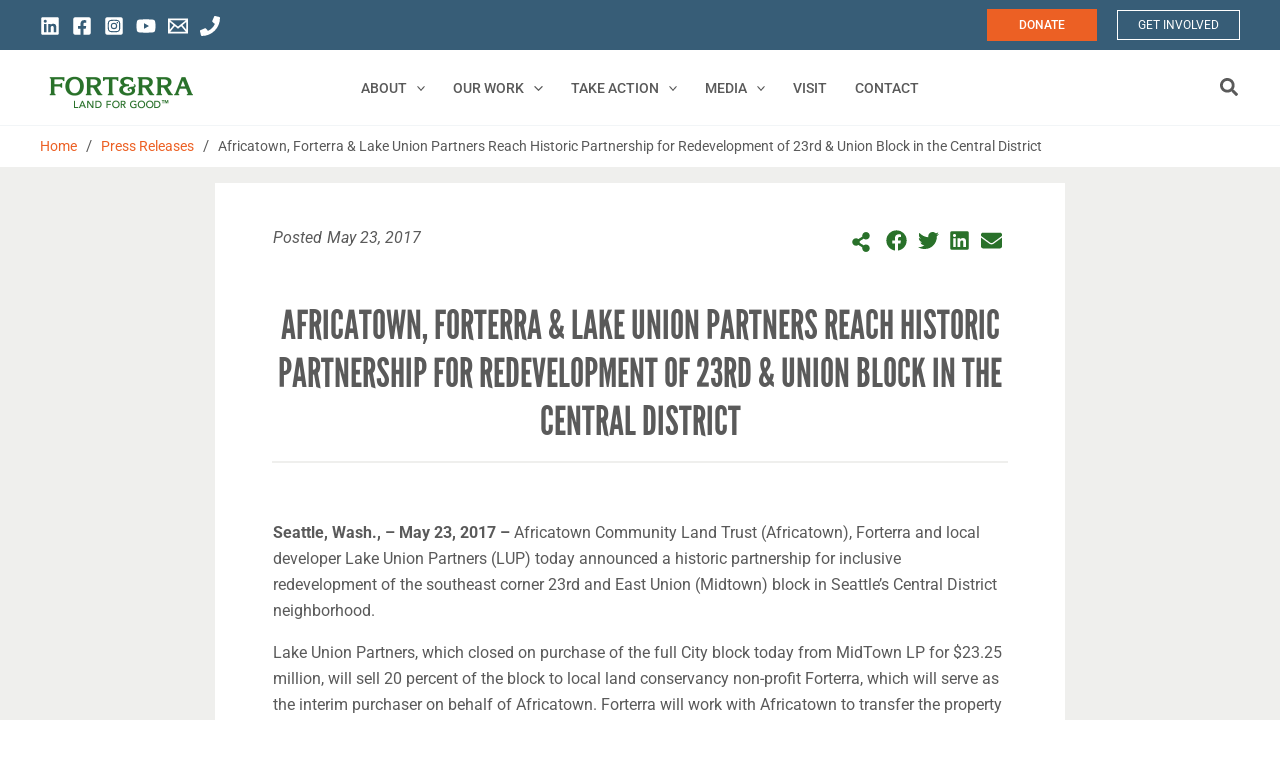

--- FILE ---
content_type: text/html; charset=UTF-8
request_url: https://forterra.org/press-releases/23rd-union-central-district/
body_size: 69658
content:
<!DOCTYPE html><html lang="en-US"><head><meta charset="UTF-8"><meta name="viewport" content="width=device-width, initial-scale=1"><link rel="profile" href="https://gmpg.org/xfn/11"><link media="all" href="https://forterra.org/wp-content/cache/autoptimize/css/autoptimize_972cadb64dd11806f5b87cf529886e27.css" rel="stylesheet"><title>Africatown, Forterra &amp; Lake Union Partners Reach Historic Partnership for Redevelopment of 23rd &amp; Union Block in the Central District - Forterra</title><style>img:is([sizes="auto" i], [sizes^="auto," i]) { contain-intrinsic-size: 3000px 1500px }</style><!-- The SEO Framework by Sybre Waaijer --><meta name="robots" content="max-snippet:-1,max-image-preview:large,max-video-preview:-1" /><link rel="canonical" href="https://forterra.org/press-releases/23rd-union-central-district/" /><meta name="description" content="Seattle, Wash., – May 23, 2017 – Africatown Community Land Trust (Africatown), Forterra and local developer Lake Union Partners (LUP) today announced a historic…" /><meta property="og:type" content="article" /><meta property="og:locale" content="en_US" /><meta property="og:site_name" content="Forterra" /><meta property="og:title" content="Africatown, Forterra &amp; Lake Union Partners Reach Historic Partnership for Redevelopment of 23rd &amp; Union Block in the Central District" /><meta property="og:description" content="Seattle, Wash., – May 23, 2017 – Africatown Community Land Trust (Africatown), Forterra and local developer Lake Union Partners (LUP) today announced a historic partnership for inclusive redevelopment…" /><meta property="og:url" content="https://forterra.org/press-releases/23rd-union-central-district/" /><meta property="og:image" content="https://forterra.org/wp-content/uploads/2025/06/cropped-Logo-600x100-px-background-white.png" /><meta property="og:image:width" content="480" /><meta property="og:image:height" content="100" /><meta property="article:published_time" content="2017-05-23T23:41:18+00:00" /><meta property="article:modified_time" content="2022-05-04T19:58:23+00:00" /><meta name="twitter:card" content="summary_large_image" /><meta name="twitter:title" content="Africatown, Forterra &amp; Lake Union Partners Reach Historic Partnership for Redevelopment of 23rd &amp; Union Block in the Central District" /><meta name="twitter:description" content="Seattle, Wash., – May 23, 2017 – Africatown Community Land Trust (Africatown), Forterra and local developer Lake Union Partners (LUP) today announced a historic partnership for inclusive redevelopment…" /><meta name="twitter:image" content="https://forterra.org/wp-content/uploads/2025/06/cropped-Logo-600x100-px-background-white.png" /> <script type="application/ld+json">{"@context":"https://schema.org","@graph":[{"@type":"WebSite","@id":"https://forterra.org/#/schema/WebSite","url":"https://forterra.org/","name":"Forterra","description":"Land for Good™","inLanguage":"en-US","potentialAction":{"@type":"SearchAction","target":{"@type":"EntryPoint","urlTemplate":"https://forterra.org/search/{search_term_string}/"},"query-input":"required name=search_term_string"},"publisher":{"@type":"Organization","@id":"https://forterra.org/#/schema/Organization","name":"Forterra","url":"https://forterra.org/","logo":{"@type":"ImageObject","url":"https://forterra.org/wp-content/uploads/2022/02/cropped-Forterra_Ampersand-Icon.png","contentUrl":"https://forterra.org/wp-content/uploads/2022/02/cropped-Forterra_Ampersand-Icon.png","width":512,"height":512}}},{"@type":"WebPage","@id":"https://forterra.org/press-releases/23rd-union-central-district/","url":"https://forterra.org/press-releases/23rd-union-central-district/","name":"Africatown, Forterra & Lake Union Partners Reach Historic Partnership for Redevelopment of 23rd & Union Block in the Central District - Forterra","description":"Seattle, Wash., – May 23, 2017 – Africatown Community Land Trust (Africatown), Forterra and local developer Lake Union Partners (LUP) today announced a historic…","inLanguage":"en-US","isPartOf":{"@id":"https://forterra.org/#/schema/WebSite"},"breadcrumb":{"@type":"BreadcrumbList","@id":"https://forterra.org/#/schema/BreadcrumbList","itemListElement":[{"@type":"ListItem","position":1,"item":"https://forterra.org/","name":"Forterra"},{"@type":"ListItem","position":2,"item":"https://forterra.org/category/press-releases/","name":"Category: Press Releases"},{"@type":"ListItem","position":3,"name":"Africatown, Forterra & Lake Union Partners Reach Historic Partnership for Redevelopment of 23rd & Union Block in the Central District"}]},"potentialAction":{"@type":"ReadAction","target":"https://forterra.org/press-releases/23rd-union-central-district/"},"datePublished":"2017-05-23T23:41:18+00:00","dateModified":"2022-05-04T19:58:23+00:00","author":{"@type":"Person","@id":"https://forterra.org/#/schema/Person/1430e2975a88d7072f4f7bb90a4681d1","name":"Forterra IT"}}]}</script> <!-- / The SEO Framework by Sybre Waaijer | 9.21ms meta | 6.01ms boot --><link rel='dns-prefetch' href='//fonts.googleapis.com' /><link rel="alternate" type="application/rss+xml" title="Forterra &raquo; Feed" href="https://forterra.org/feed/" /><link rel="alternate" type="application/rss+xml" title="Forterra &raquo; Comments Feed" href="https://forterra.org/comments/feed/" /><link rel="alternate" type="text/calendar" title="Forterra &raquo; iCal Feed" href="https://forterra.org/old-events-depreciated/?ical=1" /><link rel="alternate" type="application/rss+xml" title="Forterra &raquo; Africatown, Forterra &#038; Lake Union Partners Reach Historic Partnership for Redevelopment of 23rd &#038; Union Block in the Central District Comments Feed" href="https://forterra.org/press-releases/23rd-union-central-district/feed/" /><link rel='stylesheet' id='twb-open-sans-css' href='https://fonts.googleapis.com/css?family=Open+Sans%3A300%2C400%2C500%2C600%2C700%2C800&#038;display=swap&#038;ver=6.8.3' media='all' /><style id='astra-theme-css-inline-css'>.ast-no-sidebar .entry-content .alignfull {margin-left: calc( -50vw + 50%);margin-right: calc( -50vw + 50%);max-width: 100vw;width: 100vw;}.ast-no-sidebar .entry-content .alignwide {margin-left: calc(-41vw + 50%);margin-right: calc(-41vw + 50%);max-width: unset;width: unset;}.ast-no-sidebar .entry-content .alignfull .alignfull,.ast-no-sidebar .entry-content .alignfull .alignwide,.ast-no-sidebar .entry-content .alignwide .alignfull,.ast-no-sidebar .entry-content .alignwide .alignwide,.ast-no-sidebar .entry-content .wp-block-column .alignfull,.ast-no-sidebar .entry-content .wp-block-column .alignwide{width: 100%;margin-left: auto;margin-right: auto;}.wp-block-gallery,.blocks-gallery-grid {margin: 0;}.wp-block-separator {max-width: 100px;}.wp-block-separator.is-style-wide,.wp-block-separator.is-style-dots {max-width: none;}.entry-content .has-2-columns .wp-block-column:first-child {padding-right: 10px;}.entry-content .has-2-columns .wp-block-column:last-child {padding-left: 10px;}@media (max-width: 782px) {.entry-content .wp-block-columns .wp-block-column {flex-basis: 100%;}.entry-content .has-2-columns .wp-block-column:first-child {padding-right: 0;}.entry-content .has-2-columns .wp-block-column:last-child {padding-left: 0;}}body .entry-content .wp-block-latest-posts {margin-left: 0;}body .entry-content .wp-block-latest-posts li {list-style: none;}.ast-no-sidebar .ast-container .entry-content .wp-block-latest-posts {margin-left: 0;}.ast-header-break-point .entry-content .alignwide {margin-left: auto;margin-right: auto;}.entry-content .blocks-gallery-item img {margin-bottom: auto;}.wp-block-pullquote {border-top: 4px solid #555d66;border-bottom: 4px solid #555d66;color: #40464d;}:root{--ast-post-nav-space:0;--ast-container-default-xlg-padding:6.67em;--ast-container-default-lg-padding:5.67em;--ast-container-default-slg-padding:4.34em;--ast-container-default-md-padding:3.34em;--ast-container-default-sm-padding:6.67em;--ast-container-default-xs-padding:2.4em;--ast-container-default-xxs-padding:1.4em;--ast-code-block-background:#EEEEEE;--ast-comment-inputs-background:#FAFAFA;--ast-normal-container-width:1200px;--ast-narrow-container-width:750px;--ast-blog-title-font-weight:normal;--ast-blog-meta-weight:inherit;--ast-global-color-primary:var(--ast-global-color-5);--ast-global-color-secondary:var(--ast-global-color-4);--ast-global-color-alternate-background:var(--ast-global-color-7);--ast-global-color-subtle-background:var(--ast-global-color-6);--ast-bg-style-guide:#F8FAFC;--ast-shadow-style-guide:0px 0px 4px 0 #00000057;--ast-global-dark-bg-style:#fff;--ast-global-dark-lfs:#fbfbfb;--ast-widget-bg-color:#fafafa;--ast-wc-container-head-bg-color:#fbfbfb;--ast-title-layout-bg:#eeeeee;--ast-search-border-color:#e7e7e7;--ast-lifter-hover-bg:#e6e6e6;--ast-gallery-block-color:#000;--srfm-color-input-label:var(--ast-global-color-2);}html{font-size:100%;}a,.page-title{color:#ec6024;}a:hover,a:focus{color:#ec6024;}body,button,input,select,textarea,.ast-button,.ast-custom-button{font-family:-apple-system,BlinkMacSystemFont,Segoe UI,Roboto,Oxygen-Sans,Ubuntu,Cantarell,Helvetica Neue,sans-serif;font-weight:inherit;font-size:16px;font-size:1rem;}blockquote{color:var(--ast-global-color-3);}p,.entry-content p{margin-bottom:0em;}h1,.entry-content h1,h2,.entry-content h2,h3,.entry-content h3,h4,.entry-content h4,h5,.entry-content h5,h6,.entry-content h6,.site-title,.site-title a{font-weight:normal;}.ast-site-identity .site-title a{color:var(--ast-global-color-2);}.site-title{font-size:35px;font-size:2.1875rem;display:none;}header .custom-logo-link img{max-width:160px;width:160px;}.astra-logo-svg{width:160px;}.site-header .site-description{font-size:15px;font-size:0.9375rem;display:none;}.entry-title{font-size:26px;font-size:1.625rem;}.archive .ast-article-post .ast-article-inner,.blog .ast-article-post .ast-article-inner,.archive .ast-article-post .ast-article-inner:hover,.blog .ast-article-post .ast-article-inner:hover{overflow:hidden;}h1,.entry-content h1{font-size:40px;font-size:2.5rem;font-weight:normal;line-height:1.2em;}h2,.entry-content h2{font-size:32px;font-size:2rem;font-weight:normal;line-height:1.30em;}h3,.entry-content h3{font-size:26px;font-size:1.625rem;font-weight:normal;line-height:1.3em;}h4,.entry-content h4{font-size:24px;font-size:1.5rem;line-height:1.2em;font-weight:normal;}h5,.entry-content h5{font-size:20px;font-size:1.25rem;line-height:1.2em;font-weight:normal;}h6,.entry-content h6{font-size:16px;font-size:1rem;line-height:1.8em;font-weight:normal;}::selection{background-color:#ec6024;color:#000000;}body,h1,.entry-title a,.entry-content h1,h2,.entry-content h2,h3,.entry-content h3,h4,.entry-content h4,h5,.entry-content h5,h6,.entry-content h6{color:var(--ast-global-color-3);}.tagcloud a:hover,.tagcloud a:focus,.tagcloud a.current-item{color:#000000;border-color:#ec6024;background-color:#ec6024;}input:focus,input[type="text"]:focus,input[type="email"]:focus,input[type="url"]:focus,input[type="password"]:focus,input[type="reset"]:focus,input[type="search"]:focus,textarea:focus{border-color:#ec6024;}input[type="radio"]:checked,input[type=reset],input[type="checkbox"]:checked,input[type="checkbox"]:hover:checked,input[type="checkbox"]:focus:checked,input[type=range]::-webkit-slider-thumb{border-color:#ec6024;background-color:#ec6024;box-shadow:none;}.site-footer a:hover + .post-count,.site-footer a:focus + .post-count{background:#ec6024;border-color:#ec6024;}.single .nav-links .nav-previous,.single .nav-links .nav-next{color:#ec6024;}.entry-meta,.entry-meta *{line-height:1.45;color:#ec6024;}.entry-meta a:not(.ast-button):hover,.entry-meta a:not(.ast-button):hover *,.entry-meta a:not(.ast-button):focus,.entry-meta a:not(.ast-button):focus *,.page-links > .page-link,.page-links .page-link:hover,.post-navigation a:hover{color:#ec6024;}#cat option,.secondary .calendar_wrap thead a,.secondary .calendar_wrap thead a:visited{color:#ec6024;}.secondary .calendar_wrap #today,.ast-progress-val span{background:#ec6024;}.secondary a:hover + .post-count,.secondary a:focus + .post-count{background:#ec6024;border-color:#ec6024;}.calendar_wrap #today > a{color:#000000;}.page-links .page-link,.single .post-navigation a{color:#ec6024;}.ast-search-menu-icon .search-form button.search-submit{padding:0 4px;}.ast-search-menu-icon form.search-form{padding-right:0;}.ast-search-menu-icon.slide-search input.search-field{width:0;}.ast-header-search .ast-search-menu-icon.ast-dropdown-active .search-form,.ast-header-search .ast-search-menu-icon.ast-dropdown-active .search-field:focus{transition:all 0.2s;}.search-form input.search-field:focus{outline:none;}.ast-archive-title{color:var(--ast-global-color-2);}.widget-title,.widget .wp-block-heading{font-size:22px;font-size:1.375rem;color:var(--ast-global-color-2);}.single .ast-author-details .author-title{color:#ec6024;}.ast-search-menu-icon.slide-search a:focus-visible:focus-visible,.astra-search-icon:focus-visible,#close:focus-visible,a:focus-visible,.ast-menu-toggle:focus-visible,.site .skip-link:focus-visible,.wp-block-loginout input:focus-visible,.wp-block-search.wp-block-search__button-inside .wp-block-search__inside-wrapper,.ast-header-navigation-arrow:focus-visible,.woocommerce .wc-proceed-to-checkout > .checkout-button:focus-visible,.woocommerce .woocommerce-MyAccount-navigation ul li a:focus-visible,.ast-orders-table__row .ast-orders-table__cell:focus-visible,.woocommerce .woocommerce-order-details .order-again > .button:focus-visible,.woocommerce .woocommerce-message a.button.wc-forward:focus-visible,.woocommerce #minus_qty:focus-visible,.woocommerce #plus_qty:focus-visible,a#ast-apply-coupon:focus-visible,.woocommerce .woocommerce-info a:focus-visible,.woocommerce .astra-shop-summary-wrap a:focus-visible,.woocommerce a.wc-forward:focus-visible,#ast-apply-coupon:focus-visible,.woocommerce-js .woocommerce-mini-cart-item a.remove:focus-visible,#close:focus-visible,.button.search-submit:focus-visible,#search_submit:focus,.normal-search:focus-visible,.ast-header-account-wrap:focus-visible,.woocommerce .ast-on-card-button.ast-quick-view-trigger:focus{outline-style:dotted;outline-color:inherit;outline-width:thin;}input:focus,input[type="text"]:focus,input[type="email"]:focus,input[type="url"]:focus,input[type="password"]:focus,input[type="reset"]:focus,input[type="search"]:focus,input[type="number"]:focus,textarea:focus,.wp-block-search__input:focus,[data-section="section-header-mobile-trigger"] .ast-button-wrap .ast-mobile-menu-trigger-minimal:focus,.ast-mobile-popup-drawer.active .menu-toggle-close:focus,.woocommerce-ordering select.orderby:focus,#ast-scroll-top:focus,#coupon_code:focus,.woocommerce-page #comment:focus,.woocommerce #reviews #respond input#submit:focus,.woocommerce a.add_to_cart_button:focus,.woocommerce .button.single_add_to_cart_button:focus,.woocommerce .woocommerce-cart-form button:focus,.woocommerce .woocommerce-cart-form__cart-item .quantity .qty:focus,.woocommerce .woocommerce-billing-fields .woocommerce-billing-fields__field-wrapper .woocommerce-input-wrapper > .input-text:focus,.woocommerce #order_comments:focus,.woocommerce #place_order:focus,.woocommerce .woocommerce-address-fields .woocommerce-address-fields__field-wrapper .woocommerce-input-wrapper > .input-text:focus,.woocommerce .woocommerce-MyAccount-content form button:focus,.woocommerce .woocommerce-MyAccount-content .woocommerce-EditAccountForm .woocommerce-form-row .woocommerce-Input.input-text:focus,.woocommerce .ast-woocommerce-container .woocommerce-pagination ul.page-numbers li a:focus,body #content .woocommerce form .form-row .select2-container--default .select2-selection--single:focus,#ast-coupon-code:focus,.woocommerce.woocommerce-js .quantity input[type=number]:focus,.woocommerce-js .woocommerce-mini-cart-item .quantity input[type=number]:focus,.woocommerce p#ast-coupon-trigger:focus{border-style:dotted;border-color:inherit;border-width:thin;}input{outline:none;}.site-logo-img img{ transition:all 0.2s linear;}body .ast-oembed-container *{position:absolute;top:0;width:100%;height:100%;left:0;}body .wp-block-embed-pocket-casts .ast-oembed-container *{position:unset;}.ast-single-post-featured-section + article {margin-top: 2em;}.site-content .ast-single-post-featured-section img {width: 100%;overflow: hidden;object-fit: cover;}.site > .ast-single-related-posts-container {margin-top: 0;}@media (min-width: 922px) {.ast-desktop .ast-container--narrow {max-width: var(--ast-narrow-container-width);margin: 0 auto;}}.ast-page-builder-template .hentry {margin: 0;}.ast-page-builder-template .site-content > .ast-container {max-width: 100%;padding: 0;}.ast-page-builder-template .site .site-content #primary {padding: 0;margin: 0;}.ast-page-builder-template .no-results {text-align: center;margin: 4em auto;}.ast-page-builder-template .ast-pagination {padding: 2em;}.ast-page-builder-template .entry-header.ast-no-title.ast-no-thumbnail {margin-top: 0;}.ast-page-builder-template .entry-header.ast-header-without-markup {margin-top: 0;margin-bottom: 0;}.ast-page-builder-template .entry-header.ast-no-title.ast-no-meta {margin-bottom: 0;}.ast-page-builder-template.single .post-navigation {padding-bottom: 2em;}.ast-page-builder-template.single-post .site-content > .ast-container {max-width: 100%;}.ast-page-builder-template .entry-header {margin-top: 4em;margin-left: auto;margin-right: auto;padding-left: 20px;padding-right: 20px;}.single.ast-page-builder-template .entry-header {padding-left: 20px;padding-right: 20px;}.ast-page-builder-template .ast-archive-description {margin: 4em auto 0;padding-left: 20px;padding-right: 20px;}.ast-page-builder-template.ast-no-sidebar .entry-content .alignwide {margin-left: 0;margin-right: 0;}@media (max-width:921.9px){#ast-desktop-header{display:none;}}@media (min-width:922px){#ast-mobile-header{display:none;}}@media( max-width: 420px ) {.single .nav-links .nav-previous,.single .nav-links .nav-next {width: 100%;text-align: center;}}.wp-block-buttons.aligncenter{justify-content:center;}@media (max-width:921px){.ast-theme-transparent-header #primary,.ast-theme-transparent-header #secondary{padding:0;}}@media (max-width:921px){.ast-plain-container.ast-no-sidebar #primary{padding:0;}}.ast-plain-container.ast-no-sidebar #primary{margin-top:0;margin-bottom:0;}@media (min-width:1200px){.wp-block-group .has-background{padding:20px;}}@media (min-width:1200px){.ast-no-sidebar.ast-separate-container .entry-content .wp-block-group.alignwide,.ast-no-sidebar.ast-separate-container .entry-content .wp-block-cover.alignwide{margin-left:-20px;margin-right:-20px;padding-left:20px;padding-right:20px;}.ast-no-sidebar.ast-separate-container .entry-content .wp-block-cover.alignfull,.ast-no-sidebar.ast-separate-container .entry-content .wp-block-group.alignfull{margin-left:-6.67em;margin-right:-6.67em;padding-left:6.67em;padding-right:6.67em;}}@media (min-width:1200px){.wp-block-cover-image.alignwide .wp-block-cover__inner-container,.wp-block-cover.alignwide .wp-block-cover__inner-container,.wp-block-cover-image.alignfull .wp-block-cover__inner-container,.wp-block-cover.alignfull .wp-block-cover__inner-container{width:100%;}}.wp-block-columns{margin-bottom:unset;}.wp-block-image.size-full{margin:2rem 0;}.wp-block-separator.has-background{padding:0;}.wp-block-gallery{margin-bottom:1.6em;}.wp-block-group{padding-top:4em;padding-bottom:4em;}.wp-block-group__inner-container .wp-block-columns:last-child,.wp-block-group__inner-container :last-child,.wp-block-table table{margin-bottom:0;}.blocks-gallery-grid{width:100%;}.wp-block-navigation-link__content{padding:5px 0;}.wp-block-group .wp-block-group .has-text-align-center,.wp-block-group .wp-block-column .has-text-align-center{max-width:100%;}.has-text-align-center{margin:0 auto;}@media (min-width:1200px){.wp-block-cover__inner-container,.alignwide .wp-block-group__inner-container,.alignfull .wp-block-group__inner-container{max-width:1200px;margin:0 auto;}.wp-block-group.alignnone,.wp-block-group.aligncenter,.wp-block-group.alignleft,.wp-block-group.alignright,.wp-block-group.alignwide,.wp-block-columns.alignwide{margin:2rem 0 1rem 0;}}@media (max-width:1200px){.wp-block-group{padding:3em;}.wp-block-group .wp-block-group{padding:1.5em;}.wp-block-columns,.wp-block-column{margin:1rem 0;}}@media (min-width:921px){.wp-block-columns .wp-block-group{padding:2em;}}@media (max-width:544px){.wp-block-cover-image .wp-block-cover__inner-container,.wp-block-cover .wp-block-cover__inner-container{width:unset;}.wp-block-cover,.wp-block-cover-image{padding:2em 0;}.wp-block-group,.wp-block-cover{padding:2em;}.wp-block-media-text__media img,.wp-block-media-text__media video{width:unset;max-width:100%;}.wp-block-media-text.has-background .wp-block-media-text__content{padding:1em;}}.wp-block-image.aligncenter{margin-left:auto;margin-right:auto;}.wp-block-table.aligncenter{margin-left:auto;margin-right:auto;}@media (min-width:544px){.entry-content .wp-block-media-text.has-media-on-the-right .wp-block-media-text__content{padding:0 8% 0 0;}.entry-content .wp-block-media-text .wp-block-media-text__content{padding:0 0 0 8%;}.ast-plain-container .site-content .entry-content .has-custom-content-position.is-position-bottom-left > *,.ast-plain-container .site-content .entry-content .has-custom-content-position.is-position-bottom-right > *,.ast-plain-container .site-content .entry-content .has-custom-content-position.is-position-top-left > *,.ast-plain-container .site-content .entry-content .has-custom-content-position.is-position-top-right > *,.ast-plain-container .site-content .entry-content .has-custom-content-position.is-position-center-right > *,.ast-plain-container .site-content .entry-content .has-custom-content-position.is-position-center-left > *{margin:0;}}@media (max-width:544px){.entry-content .wp-block-media-text .wp-block-media-text__content{padding:8% 0;}.wp-block-media-text .wp-block-media-text__media img{width:auto;max-width:100%;}}.wp-block-button.is-style-outline .wp-block-button__link{border-color:#375d77;border-top-width:2px;border-right-width:2px;border-bottom-width:2px;border-left-width:2px;}div.wp-block-button.is-style-outline > .wp-block-button__link:not(.has-text-color),div.wp-block-button.wp-block-button__link.is-style-outline:not(.has-text-color){color:#375d77;}.wp-block-button.is-style-outline .wp-block-button__link:hover,.wp-block-buttons .wp-block-button.is-style-outline .wp-block-button__link:focus,.wp-block-buttons .wp-block-button.is-style-outline > .wp-block-button__link:not(.has-text-color):hover,.wp-block-buttons .wp-block-button.wp-block-button__link.is-style-outline:not(.has-text-color):hover{color:#000000;background-color:#ec6024;border-color:#ec6024;}.post-page-numbers.current .page-link,.ast-pagination .page-numbers.current{color:#000000;border-color:#ec6024;background-color:#ec6024;}@media (min-width:544px){.entry-content > .alignleft{margin-right:20px;}.entry-content > .alignright{margin-left:20px;}}.wp-block-button.is-style-outline .wp-block-button__link{border-top-width:2px;border-right-width:2px;border-bottom-width:2px;border-left-width:2px;}.wp-block-button.is-style-outline .wp-block-button__link.wp-element-button,.ast-outline-button{border-color:#375d77;font-family:inherit;font-weight:inherit;line-height:1em;border-top-left-radius:0px;border-top-right-radius:0px;border-bottom-right-radius:0px;border-bottom-left-radius:0px;}.wp-block-buttons .wp-block-button.is-style-outline > .wp-block-button__link:not(.has-text-color),.wp-block-buttons .wp-block-button.wp-block-button__link.is-style-outline:not(.has-text-color),.ast-outline-button{color:#375d77;}.wp-block-button.is-style-outline .wp-block-button__link:hover,.wp-block-buttons .wp-block-button.is-style-outline .wp-block-button__link:focus,.wp-block-buttons .wp-block-button.is-style-outline > .wp-block-button__link:not(.has-text-color):hover,.wp-block-buttons .wp-block-button.wp-block-button__link.is-style-outline:not(.has-text-color):hover,.ast-outline-button:hover,.ast-outline-button:focus,.wp-block-uagb-buttons-child .uagb-buttons-repeater.ast-outline-button:hover,.wp-block-uagb-buttons-child .uagb-buttons-repeater.ast-outline-button:focus{color:#000000;background-color:#ec6024;border-color:#ec6024;}.wp-block-button .wp-block-button__link.wp-element-button.is-style-outline:not(.has-background),.wp-block-button.is-style-outline>.wp-block-button__link.wp-element-button:not(.has-background),.ast-outline-button{background-color:#375d77;}.entry-content[data-ast-blocks-layout] > figure{margin-bottom:1em;}h1.widget-title{font-weight:normal;}h2.widget-title{font-weight:normal;}h3.widget-title{font-weight:normal;}.elementor-widget-container .elementor-loop-container .e-loop-item[data-elementor-type="loop-item"]{width:100%;}@media (max-width:921px){.ast-separate-container #primary,.ast-separate-container #secondary{padding:1.5em 0;}#primary,#secondary{padding:1.5em 0;margin:0;}.ast-left-sidebar #content > .ast-container{display:flex;flex-direction:column-reverse;width:100%;}.ast-separate-container .ast-article-post,.ast-separate-container .ast-article-single{padding:1.5em 2.14em;}.ast-author-box img.avatar{margin:20px 0 0 0;}}@media (min-width:922px){.ast-separate-container.ast-right-sidebar #primary,.ast-separate-container.ast-left-sidebar #primary{border:0;}.search-no-results.ast-separate-container #primary{margin-bottom:4em;}}.elementor-widget-button .elementor-button{border-style:solid;text-decoration:none;border-top-width:2px;border-right-width:2px;border-left-width:2px;border-bottom-width:2px;}body .elementor-button.elementor-size-sm,body .elementor-button.elementor-size-xs,body .elementor-button.elementor-size-md,body .elementor-button.elementor-size-lg,body .elementor-button.elementor-size-xl,body .elementor-button{border-top-left-radius:0px;border-top-right-radius:0px;border-bottom-right-radius:0px;border-bottom-left-radius:0px;padding-top:10px;padding-right:20px;padding-bottom:10px;padding-left:20px;}.elementor-widget-button .elementor-button{border-color:#375d77;background-color:#375d77;}.elementor-widget-button .elementor-button:hover,.elementor-widget-button .elementor-button:focus{color:#000000;background-color:#ec6024;border-color:#ec6024;}.wp-block-button .wp-block-button__link ,.elementor-widget-button .elementor-button{color:var(--ast-global-color-5);}.elementor-widget-button .elementor-button{line-height:1em;}.wp-block-button .wp-block-button__link:hover,.wp-block-button .wp-block-button__link:focus{color:#000000;background-color:#ec6024;border-color:#ec6024;}.elementor-widget-heading h1.elementor-heading-title{line-height:1.2em;}.elementor-widget-heading h2.elementor-heading-title{line-height:1.30em;}.elementor-widget-heading h3.elementor-heading-title{line-height:1.3em;}.elementor-widget-heading h4.elementor-heading-title{line-height:1.2em;}.elementor-widget-heading h5.elementor-heading-title{line-height:1.2em;}.elementor-widget-heading h6.elementor-heading-title{line-height:1.8em;}.wp-block-button .wp-block-button__link{border-style:solid;border-top-width:2px;border-right-width:2px;border-left-width:2px;border-bottom-width:2px;border-color:#375d77;background-color:#375d77;color:var(--ast-global-color-5);font-family:inherit;font-weight:inherit;line-height:1em;border-top-left-radius:0px;border-top-right-radius:0px;border-bottom-right-radius:0px;border-bottom-left-radius:0px;padding-top:10px;padding-right:20px;padding-bottom:10px;padding-left:20px;}.menu-toggle,button,.ast-button,.ast-custom-button,.button,input#submit,input[type="button"],input[type="submit"],input[type="reset"],form[CLASS*="wp-block-search__"].wp-block-search .wp-block-search__inside-wrapper .wp-block-search__button{border-style:solid;border-top-width:2px;border-right-width:2px;border-left-width:2px;border-bottom-width:2px;color:var(--ast-global-color-5);border-color:#375d77;background-color:#375d77;padding-top:10px;padding-right:20px;padding-bottom:10px;padding-left:20px;font-family:inherit;font-weight:inherit;line-height:1em;border-top-left-radius:0px;border-top-right-radius:0px;border-bottom-right-radius:0px;border-bottom-left-radius:0px;}button:focus,.menu-toggle:hover,button:hover,.ast-button:hover,.ast-custom-button:hover .button:hover,.ast-custom-button:hover ,input[type=reset]:hover,input[type=reset]:focus,input#submit:hover,input#submit:focus,input[type="button"]:hover,input[type="button"]:focus,input[type="submit"]:hover,input[type="submit"]:focus,form[CLASS*="wp-block-search__"].wp-block-search .wp-block-search__inside-wrapper .wp-block-search__button:hover,form[CLASS*="wp-block-search__"].wp-block-search .wp-block-search__inside-wrapper .wp-block-search__button:focus{color:#000000;background-color:#ec6024;border-color:#ec6024;}@media (max-width:921px){.ast-mobile-header-stack .main-header-bar .ast-search-menu-icon{display:inline-block;}.ast-header-break-point.ast-header-custom-item-outside .ast-mobile-header-stack .main-header-bar .ast-search-icon{margin:0;}.ast-comment-avatar-wrap img{max-width:2.5em;}.ast-comment-meta{padding:0 1.8888em 1.3333em;}.ast-separate-container .ast-comment-list li.depth-1{padding:1.5em 2.14em;}.ast-separate-container .comment-respond{padding:2em 2.14em;}}@media (min-width:544px){.ast-container{max-width:100%;}}@media (max-width:544px){.ast-separate-container .ast-article-post,.ast-separate-container .ast-article-single,.ast-separate-container .comments-title,.ast-separate-container .ast-archive-description{padding:1.5em 1em;}.ast-separate-container #content .ast-container{padding-left:0.54em;padding-right:0.54em;}.ast-separate-container .ast-comment-list .bypostauthor{padding:.5em;}.ast-search-menu-icon.ast-dropdown-active .search-field{width:170px;}}@media (max-width:921px){.ast-header-break-point .ast-search-menu-icon.slide-search .search-form{right:0;}.ast-header-break-point .ast-mobile-header-stack .ast-search-menu-icon.slide-search .search-form{right:-1em;}} #ast-mobile-header .ast-site-header-cart-li a{pointer-events:none;}body,.ast-separate-container{background-color:#ffffff;background-image:none;}.ast-no-sidebar.ast-separate-container .entry-content .alignfull {margin-left: -6.67em;margin-right: -6.67em;width: auto;}@media (max-width: 1200px) {.ast-no-sidebar.ast-separate-container .entry-content .alignfull {margin-left: -2.4em;margin-right: -2.4em;}}@media (max-width: 768px) {.ast-no-sidebar.ast-separate-container .entry-content .alignfull {margin-left: -2.14em;margin-right: -2.14em;}}@media (max-width: 544px) {.ast-no-sidebar.ast-separate-container .entry-content .alignfull {margin-left: -1em;margin-right: -1em;}}.ast-no-sidebar.ast-separate-container .entry-content .alignwide {margin-left: -20px;margin-right: -20px;}.ast-no-sidebar.ast-separate-container .entry-content .wp-block-column .alignfull,.ast-no-sidebar.ast-separate-container .entry-content .wp-block-column .alignwide {margin-left: auto;margin-right: auto;width: 100%;}@media (max-width:921px){.site-title{display:none;}.site-header .site-description{display:none;}h1,.entry-content h1{font-size:30px;}h2,.entry-content h2{font-size:25px;}h3,.entry-content h3{font-size:20px;}.astra-logo-svg{width:85px;}header .custom-logo-link img,.ast-header-break-point .site-logo-img .custom-mobile-logo-link img{max-width:85px;width:85px;}}@media (max-width:544px){.site-title{display:none;}.site-header .site-description{display:none;}h1,.entry-content h1{font-size:30px;}h2,.entry-content h2{font-size:25px;}h3,.entry-content h3{font-size:20px;}header .custom-logo-link img,.ast-header-break-point .site-branding img,.ast-header-break-point .custom-logo-link img{max-width:120px;width:120px;}.astra-logo-svg{width:120px;}.ast-header-break-point .site-logo-img .custom-mobile-logo-link img{max-width:120px;}}@media (max-width:921px){html{font-size:91.2%;}}@media (max-width:544px){html{font-size:91.2%;}}@media (min-width:922px){.ast-container{max-width:1240px;}}@media (min-width:922px){.site-content .ast-container{display:flex;}}@media (max-width:921px){.site-content .ast-container{flex-direction:column;}}@media (min-width:922px){.single-post .site-content > .ast-container{max-width:1100px;}}@media (min-width:922px){.main-header-menu .sub-menu .menu-item.ast-left-align-sub-menu:hover > .sub-menu,.main-header-menu .sub-menu .menu-item.ast-left-align-sub-menu.focus > .sub-menu{margin-left:-0px;}}.site .comments-area{padding-bottom:3em;}[data-section*="section-fb-button-"] .menu-link{display:none;}[CLASS*="ast-footer-button-"][data-section^="section-fb-button-"]{justify-content:center;}.site-footer-focus-item[CLASS*="ast-footer-button-"]{display:flex;}.wp-block-search {margin-bottom: 20px;}.wp-block-site-tagline {margin-top: 20px;}form.wp-block-search .wp-block-search__input,.wp-block-search.wp-block-search__button-inside .wp-block-search__inside-wrapper {border-color: #eaeaea;background: #fafafa;}.wp-block-search.wp-block-search__button-inside .wp-block-search__inside-wrapper .wp-block-search__input:focus,.wp-block-loginout input:focus {outline: thin dotted;}.wp-block-loginout input:focus {border-color: transparent;} form.wp-block-search .wp-block-search__inside-wrapper .wp-block-search__input {padding: 12px;}form.wp-block-search .wp-block-search__button svg {fill: currentColor;width: 20px;height: 20px;}.wp-block-loginout p label {display: block;}.wp-block-loginout p:not(.login-remember):not(.login-submit) input {width: 100%;}.wp-block-loginout .login-remember input {width: 1.1rem;height: 1.1rem;margin: 0 5px 4px 0;vertical-align: middle;}blockquote {padding: 1.2em;}:root .has-ast-global-color-0-color{color:var(--ast-global-color-0);}:root .has-ast-global-color-0-background-color{background-color:var(--ast-global-color-0);}:root .wp-block-button .has-ast-global-color-0-color{color:var(--ast-global-color-0);}:root .wp-block-button .has-ast-global-color-0-background-color{background-color:var(--ast-global-color-0);}:root .has-ast-global-color-1-color{color:var(--ast-global-color-1);}:root .has-ast-global-color-1-background-color{background-color:var(--ast-global-color-1);}:root .wp-block-button .has-ast-global-color-1-color{color:var(--ast-global-color-1);}:root .wp-block-button .has-ast-global-color-1-background-color{background-color:var(--ast-global-color-1);}:root .has-ast-global-color-2-color{color:var(--ast-global-color-2);}:root .has-ast-global-color-2-background-color{background-color:var(--ast-global-color-2);}:root .wp-block-button .has-ast-global-color-2-color{color:var(--ast-global-color-2);}:root .wp-block-button .has-ast-global-color-2-background-color{background-color:var(--ast-global-color-2);}:root .has-ast-global-color-3-color{color:var(--ast-global-color-3);}:root .has-ast-global-color-3-background-color{background-color:var(--ast-global-color-3);}:root .wp-block-button .has-ast-global-color-3-color{color:var(--ast-global-color-3);}:root .wp-block-button .has-ast-global-color-3-background-color{background-color:var(--ast-global-color-3);}:root .has-ast-global-color-4-color{color:var(--ast-global-color-4);}:root .has-ast-global-color-4-background-color{background-color:var(--ast-global-color-4);}:root .wp-block-button .has-ast-global-color-4-color{color:var(--ast-global-color-4);}:root .wp-block-button .has-ast-global-color-4-background-color{background-color:var(--ast-global-color-4);}:root .has-ast-global-color-5-color{color:var(--ast-global-color-5);}:root .has-ast-global-color-5-background-color{background-color:var(--ast-global-color-5);}:root .wp-block-button .has-ast-global-color-5-color{color:var(--ast-global-color-5);}:root .wp-block-button .has-ast-global-color-5-background-color{background-color:var(--ast-global-color-5);}:root .has-ast-global-color-6-color{color:var(--ast-global-color-6);}:root .has-ast-global-color-6-background-color{background-color:var(--ast-global-color-6);}:root .wp-block-button .has-ast-global-color-6-color{color:var(--ast-global-color-6);}:root .wp-block-button .has-ast-global-color-6-background-color{background-color:var(--ast-global-color-6);}:root .has-ast-global-color-7-color{color:var(--ast-global-color-7);}:root .has-ast-global-color-7-background-color{background-color:var(--ast-global-color-7);}:root .wp-block-button .has-ast-global-color-7-color{color:var(--ast-global-color-7);}:root .wp-block-button .has-ast-global-color-7-background-color{background-color:var(--ast-global-color-7);}:root .has-ast-global-color-8-color{color:var(--ast-global-color-8);}:root .has-ast-global-color-8-background-color{background-color:var(--ast-global-color-8);}:root .wp-block-button .has-ast-global-color-8-color{color:var(--ast-global-color-8);}:root .wp-block-button .has-ast-global-color-8-background-color{background-color:var(--ast-global-color-8);}:root{--ast-global-color-0:#375d77;--ast-global-color-1:#3a3a3a;--ast-global-color-2:#3a3a3a;--ast-global-color-3:#5a5a5a;--ast-global-color-4:#f6f8f1;--ast-global-color-5:#FFFFFF;--ast-global-color-6:#F2F5F7;--ast-global-color-7:#424242;--ast-global-color-8:#000000;}:root {--ast-border-color : #dddddd;}.ast-single-entry-banner {-js-display: flex;display: flex;flex-direction: column;justify-content: center;text-align: center;position: relative;background: var(--ast-title-layout-bg);}.ast-single-entry-banner[data-banner-layout="layout-1"] {max-width: 1200px;background: inherit;padding: 20px 0;}.ast-single-entry-banner[data-banner-width-type="custom"] {margin: 0 auto;width: 100%;}.ast-single-entry-banner + .site-content .entry-header {margin-bottom: 0;}.site .ast-author-avatar {--ast-author-avatar-size: ;}a.ast-underline-text {text-decoration: underline;}.ast-container > .ast-terms-link {position: relative;display: block;}a.ast-button.ast-badge-tax {padding: 4px 8px;border-radius: 3px;font-size: inherit;}header.entry-header .entry-title{font-size:45px;font-size:2.8125rem;}header.entry-header > *:not(:last-child){margin-bottom:10px;}.ast-archive-entry-banner {-js-display: flex;display: flex;flex-direction: column;justify-content: center;text-align: center;position: relative;background: var(--ast-title-layout-bg);}.ast-archive-entry-banner[data-banner-width-type="custom"] {margin: 0 auto;width: 100%;}.ast-archive-entry-banner[data-banner-layout="layout-1"] {background: inherit;padding: 20px 0;text-align: left;}body.archive .ast-archive-description{max-width:1200px;width:100%;text-align:left;padding-top:3em;padding-right:3em;padding-bottom:3em;padding-left:3em;}body.archive .ast-archive-description .ast-archive-title,body.archive .ast-archive-description .ast-archive-title *{font-size:40px;font-size:2.5rem;text-transform:capitalize;}body.archive .ast-archive-description > *:not(:last-child){margin-bottom:10px;}@media (max-width:921px){body.archive .ast-archive-description{text-align:left;}}@media (max-width:544px){body.archive .ast-archive-description{text-align:left;}}.ast-breadcrumbs .trail-browse,.ast-breadcrumbs .trail-items,.ast-breadcrumbs .trail-items li{display:inline-block;margin:0;padding:0;border:none;background:inherit;text-indent:0;text-decoration:none;}.ast-breadcrumbs .trail-browse{font-size:inherit;font-style:inherit;font-weight:inherit;color:inherit;}.ast-breadcrumbs .trail-items{list-style:none;}.trail-items li::after{padding:0 0.3em;content:"\00bb";}.trail-items li:last-of-type::after{display:none;}.trail-items li::after{content:"\002F";}.ast-breadcrumbs-wrapper a,.ast-breadcrumbs-wrapper .breadcrumbs,.ast-breadcrumbs-wrapper .current-item{font-size:0.95em;}.ast-header-breadcrumb{padding-top:10px;padding-bottom:10px;width:100%;}.ast-default-menu-enable.ast-main-header-nav-open.ast-header-break-point .main-header-bar.ast-header-breadcrumb,.ast-main-header-nav-open .main-header-bar.ast-header-breadcrumb{padding-top:1em;padding-bottom:1em;}.ast-header-break-point .main-header-bar.ast-header-breadcrumb{border-bottom-width:1px;border-bottom-color:#eaeaea;border-bottom-style:solid;}.ast-breadcrumbs-wrapper{line-height:1.4;}.ast-breadcrumbs-wrapper .rank-math-breadcrumb p{margin-bottom:0px;}.ast-breadcrumbs-wrapper{display:block;width:100%;}h1,.entry-content h1,h2,.entry-content h2,h3,.entry-content h3,h4,.entry-content h4,h5,.entry-content h5,h6,.entry-content h6{color:var(--ast-global-color-2);}.entry-title a{color:var(--ast-global-color-2);}@media (max-width:921px){.ast-builder-grid-row-container.ast-builder-grid-row-tablet-3-firstrow .ast-builder-grid-row > *:first-child,.ast-builder-grid-row-container.ast-builder-grid-row-tablet-3-lastrow .ast-builder-grid-row > *:last-child{grid-column:1 / -1;}}@media (max-width:544px){.ast-builder-grid-row-container.ast-builder-grid-row-mobile-3-firstrow .ast-builder-grid-row > *:first-child,.ast-builder-grid-row-container.ast-builder-grid-row-mobile-3-lastrow .ast-builder-grid-row > *:last-child{grid-column:1 / -1;}}.ast-builder-layout-element .ast-site-identity{margin-top:10px;}@media (max-width:921px){.ast-builder-layout-element .ast-site-identity{margin-top:10px;margin-bottom:0px;margin-left:0px;margin-right:0px;}}@media (max-width:544px){.ast-builder-layout-element .ast-site-identity{margin-top:5px;margin-bottom:0px;margin-left:0px;margin-right:0px;}}.ast-builder-layout-element[data-section="title_tagline"]{display:flex;}@media (max-width:921px){.ast-header-break-point .ast-builder-layout-element[data-section="title_tagline"]{display:flex;}}@media (max-width:544px){.ast-header-break-point .ast-builder-layout-element[data-section="title_tagline"]{display:flex;}}[data-section*="section-hb-button-"] .menu-link{display:none;}.ast-header-button-1[data-section*="section-hb-button-"] .ast-builder-button-wrap .ast-custom-button{font-size:12px;font-size:0.75rem;}.ast-header-button-1 .ast-custom-button{color:#ffffff;background:#ec6024;border-color:#ec6024;border-top-width:2px;border-bottom-width:2px;border-left-width:2px;border-right-width:2px;}.ast-header-button-1[data-section*="section-hb-button-"] .ast-builder-button-wrap .ast-custom-button{padding-top:8px;padding-bottom:8px;padding-left:30px;padding-right:30px;margin-top:0px;margin-bottom:0px;margin-left:0px;margin-right:0px;}.ast-header-button-1[data-section="section-hb-button-1"]{display:flex;}@media (max-width:921px){.ast-header-break-point .ast-header-button-1[data-section="section-hb-button-1"]{display:flex;}}@media (max-width:544px){.ast-header-break-point .ast-header-button-1[data-section="section-hb-button-1"]{display:flex;}}.ast-header-button-2[data-section*="section-hb-button-"] .ast-builder-button-wrap .ast-custom-button{font-size:12px;font-size:0.75rem;}.ast-header-button-2 .ast-custom-button{color:var(--ast-global-color-5);background:var(--ast-global-color-0);border-color:var(--ast-global-color-5);border-top-width:1px;border-bottom-width:1px;border-left-width:1px;border-right-width:1px;}.ast-header-button-2[data-section*="section-hb-button-"] .ast-builder-button-wrap .ast-custom-button{padding-top:8px;padding-bottom:8px;padding-left:20px;padding-right:20px;}.ast-header-button-2[data-section="section-hb-button-2"]{display:flex;}@media (max-width:921px){.ast-header-break-point .ast-header-button-2[data-section="section-hb-button-2"]{display:flex;}}@media (max-width:544px){.ast-header-break-point .ast-header-button-2[data-section="section-hb-button-2"]{display:flex;}}.ast-header-button-3[data-section*="section-hb-button-"] .ast-builder-button-wrap .ast-custom-button{font-size:12px;font-size:0.75rem;}.ast-header-button-3 .ast-custom-button{color:var(--ast-global-color-5);background:var(--ast-global-color-5);border-color:var(--ast-global-color-5);border-top-width:2px;border-bottom-width:2px;border-left-width:2px;border-right-width:2px;}.ast-header-button-3[data-section*="section-hb-button-"] .ast-builder-button-wrap .ast-custom-button{padding-top:8px;padding-bottom:8px;padding-left:30px;padding-right:30px;margin-top:0px;margin-bottom:0px;margin-left:0px;margin-right:0px;}.ast-header-button-3[data-section="section-hb-button-3"]{display:flex;}@media (max-width:921px){.ast-header-break-point .ast-header-button-3[data-section="section-hb-button-3"]{display:flex;}}@media (max-width:544px){.ast-header-break-point .ast-header-button-3[data-section="section-hb-button-3"]{display:flex;}}.ast-builder-menu-1{font-family:'Roboto',sans-serif;font-weight:500;text-transform:uppercase;}.ast-builder-menu-1 .menu-item > .menu-link{font-size:14px;font-size:0.875rem;color:var(--ast-global-color-3);}.ast-builder-menu-1 .menu-item > .ast-menu-toggle{color:var(--ast-global-color-3);}.ast-builder-menu-1 .menu-item:hover > .menu-link,.ast-builder-menu-1 .inline-on-mobile .menu-item:hover > .ast-menu-toggle{color:#ec6024;}.ast-builder-menu-1 .menu-item:hover > .ast-menu-toggle{color:#ec6024;}.ast-builder-menu-1 .menu-item.current-menu-item > .menu-link,.ast-builder-menu-1 .inline-on-mobile .menu-item.current-menu-item > .ast-menu-toggle,.ast-builder-menu-1 .current-menu-ancestor > .menu-link{color:#ec6024;}.ast-builder-menu-1 .menu-item.current-menu-item > .ast-menu-toggle{color:#ec6024;}.ast-builder-menu-1 .sub-menu,.ast-builder-menu-1 .inline-on-mobile .sub-menu{border-top-width:0px;border-bottom-width:0px;border-right-width:0px;border-left-width:0px;border-color:#ec6024;border-style:solid;}.ast-builder-menu-1 .sub-menu .sub-menu{top:0px;}.ast-builder-menu-1 .main-header-menu > .menu-item > .sub-menu,.ast-builder-menu-1 .main-header-menu > .menu-item > .astra-full-megamenu-wrapper{margin-top:1px;}.ast-desktop .ast-builder-menu-1 .main-header-menu > .menu-item > .sub-menu:before,.ast-desktop .ast-builder-menu-1 .main-header-menu > .menu-item > .astra-full-megamenu-wrapper:before{height:calc( 1px + 0px + 5px );}.ast-desktop .ast-builder-menu-1 .menu-item .sub-menu .menu-link{border-style:none;}@media (max-width:921px){.ast-header-break-point .ast-builder-menu-1 .menu-item.menu-item-has-children > .ast-menu-toggle{top:0;}.ast-builder-menu-1 .inline-on-mobile .menu-item.menu-item-has-children > .ast-menu-toggle{right:-15px;}.ast-builder-menu-1 .menu-item-has-children > .menu-link:after{content:unset;}.ast-builder-menu-1 .main-header-menu > .menu-item > .sub-menu,.ast-builder-menu-1 .main-header-menu > .menu-item > .astra-full-megamenu-wrapper{margin-top:0;}}@media (max-width:544px){.ast-header-break-point .ast-builder-menu-1 .menu-item.menu-item-has-children > .ast-menu-toggle{top:0;}.ast-builder-menu-1 .main-header-menu > .menu-item > .sub-menu,.ast-builder-menu-1 .main-header-menu > .menu-item > .astra-full-megamenu-wrapper{margin-top:0;}}.ast-builder-menu-1{display:flex;}@media (max-width:921px){.ast-header-break-point .ast-builder-menu-1{display:flex;}}@media (max-width:544px){.ast-header-break-point .ast-builder-menu-1{display:flex;}}.ast-builder-html-element img.alignnone{display:inline-block;}.ast-builder-html-element p:first-child{margin-top:0;}.ast-builder-html-element p:last-child{margin-bottom:0;}.ast-header-break-point .main-header-bar .ast-builder-html-element{line-height:1.85714285714286;}.ast-header-html-2 .ast-builder-html-element{color:var(--ast-global-color-5);font-size:16px;font-size:1rem;}.ast-header-html-2{margin-top:10px;margin-bottom:10px;}@media (max-width:921px){.ast-header-html-2 .ast-builder-html-element{font-size:15px;font-size:0.9375rem;}.ast-header-html-2{margin-top:10px;margin-bottom:10px;margin-left:15px;margin-right:15px;}}@media (max-width:544px){.ast-header-html-2 .ast-builder-html-element{font-size:15px;font-size:0.9375rem;}.ast-header-html-2{margin-top:10px;margin-bottom:10px;margin-left:0px;margin-right:0px;}}.ast-header-html-2{font-size:16px;font-size:1rem;}@media (max-width:921px){.ast-header-html-2{font-size:15px;font-size:0.9375rem;}}@media (max-width:544px){.ast-header-html-2{font-size:15px;font-size:0.9375rem;}}.ast-header-html-2{display:flex;}@media (max-width:921px){.ast-header-break-point .ast-header-html-2{display:flex;}}@media (max-width:544px){.ast-header-break-point .ast-header-html-2{display:flex;}}.main-header-bar .main-header-bar-navigation .ast-search-icon {display: block;z-index: 4;position: relative;}.ast-search-icon .ast-icon {z-index: 4;}.ast-search-icon {z-index: 4;position: relative;line-height: normal;}.main-header-bar .ast-search-menu-icon .search-form {background-color: #ffffff;}.ast-search-menu-icon.ast-dropdown-active.slide-search .search-form {visibility: visible;opacity: 1;}.ast-search-menu-icon .search-form {border: 1px solid var(--ast-search-border-color);line-height: normal;padding: 0 3em 0 0;border-radius: 2px;display: inline-block;-webkit-backface-visibility: hidden;backface-visibility: hidden;position: relative;color: inherit;background-color: #fff;}.ast-search-menu-icon .astra-search-icon {-js-display: flex;display: flex;line-height: normal;}.ast-search-menu-icon .astra-search-icon:focus {outline: none;}.ast-search-menu-icon .search-field {border: none;background-color: transparent;transition: all .3s;border-radius: inherit;color: inherit;font-size: inherit;width: 0;color: #757575;}.ast-search-menu-icon .search-submit {display: none;background: none;border: none;font-size: 1.3em;color: #757575;}.ast-search-menu-icon.ast-dropdown-active {visibility: visible;opacity: 1;position: relative;}.ast-search-menu-icon.ast-dropdown-active .search-field,.ast-dropdown-active.ast-search-menu-icon.slide-search input.search-field {width: 235px;}.ast-header-search .ast-search-menu-icon.slide-search .search-form,.ast-header-search .ast-search-menu-icon.ast-inline-search .search-form {-js-display: flex;display: flex;align-items: center;}.ast-search-menu-icon.ast-inline-search .search-field {width : 100%;padding : 0.60em;padding-right : 5.5em;transition: all 0.2s;}.site-header-section-left .ast-search-menu-icon.slide-search .search-form {padding-left: 2em;padding-right: unset;left: -1em;right: unset;}.site-header-section-left .ast-search-menu-icon.slide-search .search-form .search-field {margin-right: unset;}.ast-search-menu-icon.slide-search .search-form {-webkit-backface-visibility: visible;backface-visibility: visible;visibility: hidden;opacity: 0;transition: all .2s;position: absolute;z-index: 3;right: -1em;top: 50%;transform: translateY(-50%);}.ast-header-search .ast-search-menu-icon .search-form .search-field:-ms-input-placeholder,.ast-header-search .ast-search-menu-icon .search-form .search-field:-ms-input-placeholder{opacity:0.5;}.ast-header-search .ast-search-menu-icon.slide-search .search-form,.ast-header-search .ast-search-menu-icon.ast-inline-search .search-form{-js-display:flex;display:flex;align-items:center;}.ast-builder-layout-element.ast-header-search{height:auto;}.ast-header-search .astra-search-icon{color:#5a5a5a;font-size:20px;}.ast-header-search .search-field::placeholder,.ast-header-search .ast-icon{color:#5a5a5a;}@media (max-width:921px){.ast-header-search .astra-search-icon{font-size:30px;}.ast-hfb-header .site-header-section > .ast-header-search,.ast-hfb-header .ast-header-search{margin-top:10px;margin-bottom:10px;margin-left:10px;margin-right:10px;}}@media (max-width:544px){.ast-header-search .astra-search-icon{font-size:25px;}}.ast-header-search{display:flex;}@media (max-width:921px){.ast-header-break-point .ast-header-search{display:flex;}}@media (max-width:544px){.ast-header-break-point .ast-header-search{display:flex;}}.ast-social-stack-desktop .ast-builder-social-element,.ast-social-stack-tablet .ast-builder-social-element,.ast-social-stack-mobile .ast-builder-social-element {margin-top: 6px;margin-bottom: 6px;}.social-show-label-true .ast-builder-social-element {width: auto;padding: 0 0.4em;}[data-section^="section-fb-social-icons-"] .footer-social-inner-wrap {text-align: center;}.ast-footer-social-wrap {width: 100%;}.ast-footer-social-wrap .ast-builder-social-element:first-child {margin-left: 0;}.ast-footer-social-wrap .ast-builder-social-element:last-child {margin-right: 0;}.ast-header-social-wrap .ast-builder-social-element:first-child {margin-left: 0;}.ast-header-social-wrap .ast-builder-social-element:last-child {margin-right: 0;}.ast-builder-social-element {line-height: 1;color: var(--ast-global-color-2);background: transparent;vertical-align: middle;transition: all 0.01s;margin-left: 6px;margin-right: 6px;justify-content: center;align-items: center;}.ast-builder-social-element .social-item-label {padding-left: 6px;}.ast-header-social-1-wrap .ast-builder-social-element,.ast-header-social-1-wrap .social-show-label-true .ast-builder-social-element{border-top-left-radius:0px;border-top-right-radius:0px;border-bottom-right-radius:0px;border-bottom-left-radius:0px;}.ast-header-social-1-wrap .ast-builder-social-element svg{width:20px;height:20px;}.ast-header-social-1-wrap .ast-social-color-type-custom svg{fill:var(--ast-global-color-5);}.ast-header-social-1-wrap .ast-builder-social-element{background:var(--ast-global-color-0);}.ast-header-social-1-wrap .ast-social-color-type-custom .social-item-label{color:var(--ast-global-color-5);}.ast-builder-layout-element[data-section="section-hb-social-icons-1"]{display:flex;}@media (max-width:921px){.ast-header-break-point .ast-builder-layout-element[data-section="section-hb-social-icons-1"]{display:flex;}}@media (max-width:544px){.ast-header-break-point .ast-builder-layout-element[data-section="section-hb-social-icons-1"]{display:flex;}}.site-below-footer-wrap{padding-top:20px;padding-bottom:20px;}.site-below-footer-wrap[data-section="section-below-footer-builder"]{background-color:#eeeeee;background-image:none;min-height:80px;border-style:solid;border-width:0px;border-top-width:1px;border-top-color:var(--ast-global-color-subtle-background,--ast-global-color-6);}.site-below-footer-wrap[data-section="section-below-footer-builder"] .ast-builder-grid-row{max-width:1200px;min-height:80px;margin-left:auto;margin-right:auto;}.site-below-footer-wrap[data-section="section-below-footer-builder"] .ast-builder-grid-row,.site-below-footer-wrap[data-section="section-below-footer-builder"] .site-footer-section{align-items:flex-start;}.site-below-footer-wrap[data-section="section-below-footer-builder"].ast-footer-row-inline .site-footer-section{display:flex;margin-bottom:0;}.ast-builder-grid-row-full .ast-builder-grid-row{grid-template-columns:1fr;}@media (max-width:921px){.site-below-footer-wrap[data-section="section-below-footer-builder"].ast-footer-row-tablet-inline .site-footer-section{display:flex;margin-bottom:0;}.site-below-footer-wrap[data-section="section-below-footer-builder"].ast-footer-row-tablet-stack .site-footer-section{display:block;margin-bottom:10px;}.ast-builder-grid-row-container.ast-builder-grid-row-tablet-full .ast-builder-grid-row{grid-template-columns:1fr;}}@media (max-width:544px){.site-below-footer-wrap[data-section="section-below-footer-builder"].ast-footer-row-mobile-inline .site-footer-section{display:flex;margin-bottom:0;}.site-below-footer-wrap[data-section="section-below-footer-builder"].ast-footer-row-mobile-stack .site-footer-section{display:block;margin-bottom:10px;}.ast-builder-grid-row-container.ast-builder-grid-row-mobile-full .ast-builder-grid-row{grid-template-columns:1fr;}}.site-below-footer-wrap[data-section="section-below-footer-builder"]{display:grid;}@media (max-width:921px){.ast-header-break-point .site-below-footer-wrap[data-section="section-below-footer-builder"]{display:grid;}}@media (max-width:544px){.ast-header-break-point .site-below-footer-wrap[data-section="section-below-footer-builder"]{display:grid;}}.ast-footer-button-1[data-section="section-fb-button-1"]{display:flex;}@media (max-width:921px){.ast-header-break-point .ast-footer-button-1[data-section="section-fb-button-1"]{display:flex;}}@media (max-width:544px){.ast-header-break-point .ast-footer-button-1[data-section="section-fb-button-1"]{display:flex;}}.ast-footer-button-1[data-section="section-fb-button-1"]{justify-content:center;}@media (max-width:921px){.ast-footer-button-1[data-section="section-fb-button-1"]{justify-content:center;}}@media (max-width:544px){.ast-footer-button-1[data-section="section-fb-button-1"]{justify-content:center;}}.ast-footer-copyright{text-align:center;}.ast-footer-copyright {color:var(--ast-global-color-3);}@media (max-width:921px){.ast-footer-copyright{text-align:center;}}@media (max-width:544px){.ast-footer-copyright{text-align:center;}}.ast-footer-copyright.ast-builder-layout-element{display:none;}@media (max-width:921px){.ast-header-break-point .ast-footer-copyright.ast-builder-layout-element{display:none;}}@media (max-width:544px){.ast-header-break-point .ast-footer-copyright.ast-builder-layout-element{display:flex;}}.footer-widget-area.widget-area.site-footer-focus-item{width:auto;}.ast-footer-row-inline .footer-widget-area.widget-area.site-footer-focus-item{width:100%;}.elementor-posts-container [CLASS*="ast-width-"]{width:100%;}.elementor-template-full-width .ast-container{display:block;}.elementor-screen-only,.screen-reader-text,.screen-reader-text span,.ui-helper-hidden-accessible{top:0 !important;}@media (max-width:544px){.elementor-element .elementor-wc-products .woocommerce[class*="columns-"] ul.products li.product{width:auto;margin:0;}.elementor-element .woocommerce .woocommerce-result-count{float:none;}}.ast-header-button-1 .ast-custom-button{box-shadow:0px 0px 0px 0px rgba(0,0,0,0.1);}.ast-header-button-2 .ast-custom-button{box-shadow:0px 0px 0px 0px rgba(0,0,0,0.1);}.ast-header-button-3 .ast-custom-button{box-shadow:0px 0px 0px 0px rgba(0,0,0,0.1);}.ast-desktop .ast-mega-menu-enabled .ast-builder-menu-1 div:not( .astra-full-megamenu-wrapper) .sub-menu,.ast-builder-menu-1 .inline-on-mobile .sub-menu,.ast-desktop .ast-builder-menu-1 .astra-full-megamenu-wrapper,.ast-desktop .ast-builder-menu-1 .menu-item .sub-menu{box-shadow:0px 4px 10px -2px rgba(0,0,0,0.1);}.ast-desktop .ast-mobile-popup-drawer.active .ast-mobile-popup-inner{max-width:35%;}@media (max-width:921px){.ast-mobile-popup-drawer.active .ast-mobile-popup-inner{max-width:90%;}}@media (max-width:544px){.ast-mobile-popup-drawer.active .ast-mobile-popup-inner{max-width:90%;}}.ast-footer-button-1 .ast-custom-button{box-shadow:0px 0px 0px 0px rgba(0,0,0,0.1);}.ast-header-break-point .main-header-bar{border-bottom-width:1px;}@media (min-width:922px){.main-header-bar{border-bottom-width:1px;}}.main-header-menu .menu-item,#astra-footer-menu .menu-item,.main-header-bar .ast-masthead-custom-menu-items{-js-display:flex;display:flex;-webkit-box-pack:center;-webkit-justify-content:center;-moz-box-pack:center;-ms-flex-pack:center;justify-content:center;-webkit-box-orient:vertical;-webkit-box-direction:normal;-webkit-flex-direction:column;-moz-box-orient:vertical;-moz-box-direction:normal;-ms-flex-direction:column;flex-direction:column;}.main-header-menu > .menu-item > .menu-link,#astra-footer-menu > .menu-item > .menu-link{height:100%;-webkit-box-align:center;-webkit-align-items:center;-moz-box-align:center;-ms-flex-align:center;align-items:center;-js-display:flex;display:flex;}.ast-header-break-point .main-navigation ul .menu-item .menu-link .icon-arrow:first-of-type svg{top:.2em;margin-top:0px;margin-left:0px;width:.65em;transform:translate(0,-2px) rotateZ(270deg);}.ast-mobile-popup-content .ast-submenu-expanded > .ast-menu-toggle{transform:rotateX(180deg);overflow-y:auto;}@media (min-width:922px){.ast-builder-menu .main-navigation > ul > li:last-child a{margin-right:0;}}.ast-separate-container .ast-article-inner{background-color:var(--ast-global-color-5);background-image:none;}@media (max-width:921px){.ast-separate-container .ast-article-inner{background-color:var(--ast-global-color-5);background-image:none;}}@media (max-width:544px){.ast-separate-container .ast-article-inner{background-color:var(--ast-global-color-5);background-image:none;}}.ast-separate-container .ast-article-single:not(.ast-related-post),.woocommerce.ast-separate-container .ast-woocommerce-container,.ast-separate-container .error-404,.ast-separate-container .no-results,.single.ast-separate-container.ast-author-meta,.ast-separate-container .related-posts-title-wrapper,.ast-separate-container .comments-count-wrapper,.ast-box-layout.ast-plain-container .site-content,.ast-padded-layout.ast-plain-container .site-content,.ast-separate-container .ast-archive-description,.ast-separate-container .comments-area .comment-respond,.ast-separate-container .comments-area .ast-comment-list li,.ast-separate-container .comments-area .comments-title{background-color:var(--ast-global-color-5);background-image:none;}@media (max-width:921px){.ast-separate-container .ast-article-single:not(.ast-related-post),.woocommerce.ast-separate-container .ast-woocommerce-container,.ast-separate-container .error-404,.ast-separate-container .no-results,.single.ast-separate-container.ast-author-meta,.ast-separate-container .related-posts-title-wrapper,.ast-separate-container .comments-count-wrapper,.ast-box-layout.ast-plain-container .site-content,.ast-padded-layout.ast-plain-container .site-content,.ast-separate-container .ast-archive-description{background-color:var(--ast-global-color-5);background-image:none;}}@media (max-width:544px){.ast-separate-container .ast-article-single:not(.ast-related-post),.woocommerce.ast-separate-container .ast-woocommerce-container,.ast-separate-container .error-404,.ast-separate-container .no-results,.single.ast-separate-container.ast-author-meta,.ast-separate-container .related-posts-title-wrapper,.ast-separate-container .comments-count-wrapper,.ast-box-layout.ast-plain-container .site-content,.ast-padded-layout.ast-plain-container .site-content,.ast-separate-container .ast-archive-description{background-color:var(--ast-global-color-5);background-image:none;}}.ast-separate-container.ast-two-container #secondary .widget{background-color:var(--ast-global-color-5);background-image:none;}@media (max-width:921px){.ast-separate-container.ast-two-container #secondary .widget{background-color:var(--ast-global-color-5);background-image:none;}}@media (max-width:544px){.ast-separate-container.ast-two-container #secondary .widget{background-color:var(--ast-global-color-5);background-image:none;}}#ast-scroll-top {display: none;position: fixed;text-align: center;cursor: pointer;z-index: 99;width: 2.1em;height: 2.1em;line-height: 2.1;color: #ffffff;border-radius: 2px;content: "";outline: inherit;}@media (min-width: 769px) {#ast-scroll-top {content: "769";}}#ast-scroll-top .ast-icon.icon-arrow svg {margin-left: 0px;vertical-align: middle;transform: translate(0,-20%) rotate(180deg);width: 1.6em;}.ast-scroll-to-top-right {right: 30px;bottom: 30px;}.ast-scroll-to-top-left {left: 30px;bottom: 30px;}#ast-scroll-top{color:var(--ast-global-color-5);background-color:#ec6024;font-size:15px;}@media (max-width:921px){#ast-scroll-top .ast-icon.icon-arrow svg{width:1em;}}.ast-mobile-header-content > *,.ast-desktop-header-content > * {padding: 10px 0;height: auto;}.ast-mobile-header-content > *:first-child,.ast-desktop-header-content > *:first-child {padding-top: 10px;}.ast-mobile-header-content > .ast-builder-menu,.ast-desktop-header-content > .ast-builder-menu {padding-top: 0;}.ast-mobile-header-content > *:last-child,.ast-desktop-header-content > *:last-child {padding-bottom: 0;}.ast-mobile-header-content .ast-search-menu-icon.ast-inline-search label,.ast-desktop-header-content .ast-search-menu-icon.ast-inline-search label {width: 100%;}.ast-desktop-header-content .main-header-bar-navigation .ast-submenu-expanded > .ast-menu-toggle::before {transform: rotateX(180deg);}#ast-desktop-header .ast-desktop-header-content,.ast-mobile-header-content .ast-search-icon,.ast-desktop-header-content .ast-search-icon,.ast-mobile-header-wrap .ast-mobile-header-content,.ast-main-header-nav-open.ast-popup-nav-open .ast-mobile-header-wrap .ast-mobile-header-content,.ast-main-header-nav-open.ast-popup-nav-open .ast-desktop-header-content {display: none;}.ast-main-header-nav-open.ast-header-break-point #ast-desktop-header .ast-desktop-header-content,.ast-main-header-nav-open.ast-header-break-point .ast-mobile-header-wrap .ast-mobile-header-content {display: block;}.ast-desktop .ast-desktop-header-content .astra-menu-animation-slide-up > .menu-item > .sub-menu,.ast-desktop .ast-desktop-header-content .astra-menu-animation-slide-up > .menu-item .menu-item > .sub-menu,.ast-desktop .ast-desktop-header-content .astra-menu-animation-slide-down > .menu-item > .sub-menu,.ast-desktop .ast-desktop-header-content .astra-menu-animation-slide-down > .menu-item .menu-item > .sub-menu,.ast-desktop .ast-desktop-header-content .astra-menu-animation-fade > .menu-item > .sub-menu,.ast-desktop .ast-desktop-header-content .astra-menu-animation-fade > .menu-item .menu-item > .sub-menu {opacity: 1;visibility: visible;}.ast-hfb-header.ast-default-menu-enable.ast-header-break-point .ast-mobile-header-wrap .ast-mobile-header-content .main-header-bar-navigation {width: unset;margin: unset;}.ast-mobile-header-content.content-align-flex-end .main-header-bar-navigation .menu-item-has-children > .ast-menu-toggle,.ast-desktop-header-content.content-align-flex-end .main-header-bar-navigation .menu-item-has-children > .ast-menu-toggle {left: calc( 20px - 0.907em);right: auto;}.ast-mobile-header-content .ast-search-menu-icon,.ast-mobile-header-content .ast-search-menu-icon.slide-search,.ast-desktop-header-content .ast-search-menu-icon,.ast-desktop-header-content .ast-search-menu-icon.slide-search {width: 100%;position: relative;display: block;right: auto;transform: none;}.ast-mobile-header-content .ast-search-menu-icon.slide-search .search-form,.ast-mobile-header-content .ast-search-menu-icon .search-form,.ast-desktop-header-content .ast-search-menu-icon.slide-search .search-form,.ast-desktop-header-content .ast-search-menu-icon .search-form {right: 0;visibility: visible;opacity: 1;position: relative;top: auto;transform: none;padding: 0;display: block;overflow: hidden;}.ast-mobile-header-content .ast-search-menu-icon.ast-inline-search .search-field,.ast-mobile-header-content .ast-search-menu-icon .search-field,.ast-desktop-header-content .ast-search-menu-icon.ast-inline-search .search-field,.ast-desktop-header-content .ast-search-menu-icon .search-field {width: 100%;padding-right: 5.5em;}.ast-mobile-header-content .ast-search-menu-icon .search-submit,.ast-desktop-header-content .ast-search-menu-icon .search-submit {display: block;position: absolute;height: 100%;top: 0;right: 0;padding: 0 1em;border-radius: 0;}.ast-hfb-header.ast-default-menu-enable.ast-header-break-point .ast-mobile-header-wrap .ast-mobile-header-content .main-header-bar-navigation ul .sub-menu .menu-link {padding-left: 30px;}.ast-hfb-header.ast-default-menu-enable.ast-header-break-point .ast-mobile-header-wrap .ast-mobile-header-content .main-header-bar-navigation .sub-menu .menu-item .menu-item .menu-link {padding-left: 40px;}.ast-mobile-popup-drawer.active .ast-mobile-popup-inner{background-color:#ffffff;;}.ast-mobile-header-wrap .ast-mobile-header-content,.ast-desktop-header-content{background-color:#ffffff;;}.ast-mobile-popup-content > *,.ast-mobile-header-content > *,.ast-desktop-popup-content > *,.ast-desktop-header-content > *{padding-top:0px;padding-bottom:0px;}.content-align-flex-start .ast-builder-layout-element{justify-content:flex-start;}.content-align-flex-start .main-header-menu{text-align:left;}.ast-mobile-popup-drawer.active .menu-toggle-close{color:#3a3a3a;}.ast-mobile-header-wrap .ast-primary-header-bar,.ast-primary-header-bar .site-primary-header-wrap{min-height:50px;}.ast-desktop .ast-primary-header-bar .main-header-menu > .menu-item{line-height:50px;}.ast-header-break-point #masthead .ast-mobile-header-wrap .ast-primary-header-bar,.ast-header-break-point #masthead .ast-mobile-header-wrap .ast-below-header-bar,.ast-header-break-point #masthead .ast-mobile-header-wrap .ast-above-header-bar{padding-left:20px;padding-right:20px;}.ast-header-break-point .ast-primary-header-bar{border-bottom-width:1px;border-bottom-color:var(--ast-global-color-5);border-bottom-style:solid;}@media (min-width:922px){.ast-primary-header-bar{border-bottom-width:1px;border-bottom-color:var(--ast-global-color-5);border-bottom-style:solid;}}.ast-primary-header-bar{background-color:var(--ast-global-color-0);background-image:none;}@media (max-width:921px){.ast-primary-header-bar.ast-primary-header{background-color:var(--ast-global-color-5);background-image:none;}}@media (max-width:544px){.ast-primary-header-bar.ast-primary-header{background-color:var(--ast-global-color-5);background-image:none;}}.ast-desktop .ast-primary-header-bar.main-header-bar,.ast-header-break-point #masthead .ast-primary-header-bar.main-header-bar{padding-top:0px;padding-bottom:0px;padding-left:0px;padding-right:0px;}@media (max-width:544px){.ast-desktop .ast-primary-header-bar.main-header-bar,.ast-header-break-point #masthead .ast-primary-header-bar.main-header-bar{padding-top:0px;padding-bottom:0px;padding-left:10px;padding-right:10px;}}.ast-primary-header-bar{display:block;}@media (max-width:921px){.ast-header-break-point .ast-primary-header-bar{display:grid;}}@media (max-width:544px){.ast-header-break-point .ast-primary-header-bar{display:grid;}}.ast-hfb-header .site-header{margin-top:0em;margin-bottom:0em;margin-left:0em;margin-right:0em;}@media (max-width:921px){.ast-hfb-header .site-header{margin-top:0em;margin-bottom:0em;margin-left:0em;margin-right:0em;}}@media (max-width:544px){.ast-hfb-header .site-header{margin-top:0px;margin-bottom:0px;margin-left:0px;margin-right:0px;}}[data-section="section-header-mobile-trigger"] .ast-button-wrap .ast-mobile-menu-trigger-minimal{color:#5a5a5a;border:none;background:transparent;}[data-section="section-header-mobile-trigger"] .ast-button-wrap .mobile-menu-toggle-icon .ast-mobile-svg{width:30px;height:30px;fill:#5a5a5a;}[data-section="section-header-mobile-trigger"] .ast-button-wrap .mobile-menu-wrap .mobile-menu{color:#5a5a5a;}@media (max-width:921px){[data-section="section-header-mobile-trigger"] .ast-button-wrap .menu-toggle{margin-top:0px;margin-bottom:0px;margin-left:0px;margin-right:0px;}}@media (max-width:544px){[data-section="section-header-mobile-trigger"] .ast-button-wrap .menu-toggle{margin-top:00px;margin-bottom:00px;margin-left:00px;margin-right:00px;}}.ast-builder-menu-mobile .main-navigation .menu-item > .menu-link{text-transform:uppercase;}.ast-builder-menu-mobile .main-navigation .menu-item.menu-item-has-children > .ast-menu-toggle{top:0;}.ast-builder-menu-mobile .main-navigation .menu-item-has-children > .menu-link:after{content:unset;}.ast-hfb-header .ast-builder-menu-mobile .main-header-menu,.ast-hfb-header .ast-builder-menu-mobile .main-navigation .menu-item .menu-link,.ast-hfb-header .ast-builder-menu-mobile .main-navigation .menu-item .sub-menu .menu-link{border-style:none;}.ast-builder-menu-mobile .main-navigation .menu-item.menu-item-has-children > .ast-menu-toggle{top:0;}@media (max-width:921px){.ast-builder-menu-mobile .main-navigation .main-header-menu .menu-item > .menu-link{color:#5a5a5a;}.ast-builder-menu-mobile .main-navigation .main-header-menu .menu-item > .ast-menu-toggle{color:#5a5a5a;}.ast-builder-menu-mobile .main-navigation .main-header-menu .menu-item:hover > .menu-link,.ast-builder-menu-mobile .main-navigation .inline-on-mobile .menu-item:hover > .ast-menu-toggle{color:#ea5e46;}.ast-builder-menu-mobile .main-navigation .menu-item:hover > .ast-menu-toggle{color:#ea5e46;}.ast-builder-menu-mobile .main-navigation .menu-item.menu-item-has-children > .ast-menu-toggle{top:0;}.ast-builder-menu-mobile .main-navigation .menu-item-has-children > .menu-link:after{content:unset;}.ast-builder-menu-mobile .main-navigation .main-header-menu ,.ast-builder-menu-mobile .main-navigation .main-header-menu .menu-link,.ast-builder-menu-mobile .main-navigation .main-header-menu .sub-menu{background-color:var(--ast-global-color-5);background-image:none;}}@media (max-width:544px){.ast-builder-menu-mobile .main-navigation .menu-item.menu-item-has-children > .ast-menu-toggle{top:0;}}.ast-builder-menu-mobile .main-navigation{display:block;}@media (max-width:921px){.ast-header-break-point .ast-builder-menu-mobile .main-navigation{display:block;}}@media (max-width:544px){.ast-header-break-point .ast-builder-menu-mobile .main-navigation{display:block;}}.ast-above-header .main-header-bar-navigation{height:100%;}.ast-header-break-point .ast-mobile-header-wrap .ast-above-header-wrap .main-header-bar-navigation .inline-on-mobile .menu-item .menu-link{border:none;}.ast-header-break-point .ast-mobile-header-wrap .ast-above-header-wrap .main-header-bar-navigation .inline-on-mobile .menu-item-has-children > .ast-menu-toggle::before{font-size:.6rem;}.ast-header-break-point .ast-mobile-header-wrap .ast-above-header-wrap .main-header-bar-navigation .ast-submenu-expanded > .ast-menu-toggle::before{transform:rotateX(180deg);}.ast-mobile-header-wrap .ast-above-header-bar ,.ast-above-header-bar .site-above-header-wrap{min-height:30px;}.ast-desktop .ast-above-header-bar .main-header-menu > .menu-item{line-height:30px;}.ast-desktop .ast-above-header-bar .ast-header-woo-cart,.ast-desktop .ast-above-header-bar .ast-header-edd-cart{line-height:30px;}.ast-above-header-bar{border-bottom-width:0px;border-bottom-color:var(--ast-global-color-0);border-bottom-style:solid;}.ast-above-header.ast-above-header-bar{background-color:var(--ast-global-color-0);background-image:none;}.ast-header-break-point .ast-above-header-bar{background-color:var(--ast-global-color-0);}@media (max-width:921px){#masthead .ast-mobile-header-wrap .ast-above-header-bar{padding-left:20px;padding-right:20px;}}.ast-above-header-bar{display:none;}@media (max-width:921px){.ast-header-break-point .ast-above-header-bar{display:none;}}@media (max-width:544px){.ast-header-break-point .ast-above-header-bar{display:none;}}.ast-below-header .main-header-bar-navigation{height:100%;}.ast-header-break-point .ast-mobile-header-wrap .ast-below-header-wrap .main-header-bar-navigation .inline-on-mobile .menu-item .menu-link{border:none;}.ast-header-break-point .ast-mobile-header-wrap .ast-below-header-wrap .main-header-bar-navigation .inline-on-mobile .menu-item-has-children > .ast-menu-toggle::before{font-size:.6rem;}.ast-header-break-point .ast-mobile-header-wrap .ast-below-header-wrap .main-header-bar-navigation .ast-submenu-expanded > .ast-menu-toggle::before{transform:rotateX(180deg);}#masthead .ast-mobile-header-wrap .ast-below-header-bar{padding-left:20px;padding-right:20px;}.ast-mobile-header-wrap .ast-below-header-bar ,.ast-below-header-bar .site-below-header-wrap{min-height:50px;}.ast-desktop .ast-below-header-bar .main-header-menu > .menu-item{line-height:50px;}.ast-desktop .ast-below-header-bar .ast-header-woo-cart,.ast-desktop .ast-below-header-bar .ast-header-edd-cart{line-height:50px;}.ast-below-header-bar{border-bottom-width:0px;border-bottom-color:var( --ast-global-color-subtle-background,--ast-global-color-7 );border-bottom-style:solid;}.ast-below-header-bar{background-color:var(--ast-global-color-5);background-image:none;}.ast-header-break-point .ast-below-header-bar{background-color:var(--ast-global-color-5);}.ast-below-header-bar.ast-below-header,.ast-header-break-point .ast-below-header-bar.ast-below-header{padding-top:0px;padding-bottom:0px;padding-left:0px;padding-right:0px;margin-top:0px;margin-bottom:0px;margin-left:0px;margin-right:0px;}.ast-below-header-bar{display:block;}@media (max-width:921px){.ast-header-break-point .ast-below-header-bar{display:grid;}}@media (max-width:544px){.ast-header-break-point .ast-below-header-bar{display:grid;}}:root{--e-global-color-astglobalcolor0:#375d77;--e-global-color-astglobalcolor1:#3a3a3a;--e-global-color-astglobalcolor2:#3a3a3a;--e-global-color-astglobalcolor3:#5a5a5a;--e-global-color-astglobalcolor4:#f6f8f1;--e-global-color-astglobalcolor5:#FFFFFF;--e-global-color-astglobalcolor6:#F2F5F7;--e-global-color-astglobalcolor7:#424242;--e-global-color-astglobalcolor8:#000000;}.comment-reply-title{font-size:26px;font-size:1.625rem;}.ast-comment-meta{line-height:1.666666667;color:#ec6024;font-size:13px;font-size:0.8125rem;}.ast-comment-list #cancel-comment-reply-link{font-size:16px;font-size:1rem;}.comments-title {padding: 2em 0;}.comments-title {word-wrap: break-word;font-weight: normal;}.ast-comment-list {margin: 0;word-wrap: break-word;padding-bottom: 0.5em;list-style: none;}.ast-comment-list li {list-style: none;}.ast-comment-list .ast-comment-edit-reply-wrap {-js-display: flex;display: flex;justify-content: flex-end;}.ast-comment-list .comment-awaiting-moderation {margin-bottom: 0;}.ast-comment {padding: 1em 0 ;}.ast-comment-info img {border-radius: 50%;}.ast-comment-cite-wrap cite {font-style: normal;}.comment-reply-title {font-weight: normal;line-height: 1.65;}.ast-comment-meta {margin-bottom: 0.5em;}.comments-area .comment-form-comment {width: 100%;border: none;margin: 0;padding: 0;}.comments-area .comment-notes,.comments-area .comment-textarea,.comments-area .form-allowed-tags {margin-bottom: 1.5em;}.comments-area .form-submit {margin-bottom: 0;}.comments-area textarea#comment,.comments-area .ast-comment-formwrap input[type="text"] {width: 100%;border-radius: 0;vertical-align: middle;margin-bottom: 10px;}.comments-area .no-comments {margin-top: 0.5em;margin-bottom: 0.5em;}.comments-area p.logged-in-as {margin-bottom: 1em;}.ast-separate-container .ast-comment-list {padding-bottom: 0;}.ast-separate-container .ast-comment-list li.depth-1 .children li,.ast-narrow-container .ast-comment-list li.depth-1 .children li {padding-bottom: 0;padding-top: 0;margin-bottom: 0;}.ast-separate-container .ast-comment-list .comment-respond {padding-top: 0;padding-bottom: 1em;background-color: transparent;}.ast-comment-list .comment .comment-respond {padding-bottom: 2em;border-bottom: none;}.ast-separate-container .ast-comment-list .bypostauthor,.ast-narrow-container .ast-comment-list .bypostauthor {padding: 2em;margin-bottom: 1em;}.ast-separate-container .ast-comment-list .bypostauthor li,.ast-narrow-container .ast-comment-list .bypostauthor li {background: transparent;margin-bottom: 0;padding: 0 0 0 2em;}.comment-content a {word-wrap: break-word;}.comment-form-legend {margin-bottom: unset;padding: 0 0.5em;}.ast-separate-container .ast-comment-list .pingback p {margin-bottom: 0;}.ast-separate-container .ast-comment-list li.depth-1,.ast-narrow-container .ast-comment-list li.depth-1 {padding: 3em;}.ast-comment-list > .comment:last-child .ast-comment {border: none;}.ast-separate-container .ast-comment-list .comment .comment-respond,.ast-narrow-container .ast-comment-list .comment .comment-respond {padding-bottom: 0;}.ast-separate-container .comment .comment-respond {margin-top: 2em;}.ast-separate-container .ast-comment-list li.depth-1 .ast-comment,.ast-separate-container .ast-comment-list li.depth-2 .ast-comment {border-bottom: 0;}.ast-separate-container .ast-comment-list li.depth-1 {padding: 4em 6.67em;margin-bottom: 2em;}@media (max-width: 1200px) {.ast-separate-container .ast-comment-list li.depth-1 {padding: 3em 3.34em;}}.ast-separate-container .comment-respond {background-color: #fff;padding: 4em 6.67em;border-bottom: 0;}@media (max-width: 1200px) {.ast-separate-container .comment-respond {padding: 3em 2.34em;}}.ast-separate-container .comments-title {background-color: #fff;padding: 1.2em 3.99em 0;}.ast-page-builder-template .comment-respond {border-top: none;padding-bottom: 2em;}.ast-plain-container .comment-reply-title {padding-top: 1em;}.ast-comment-list .children {margin-left: 2em;}@media (max-width: 992px) {.ast-comment-list .children {margin-left: 1em;}}.ast-comment-list #cancel-comment-reply-link {white-space: nowrap;font-size: 13px;font-weight: normal;margin-left: 1em;}.ast-comment-info {display: flex;position: relative;}.ast-comment-meta {justify-content: right;padding: 0 3.4em 1.60em;}.comments-area #wp-comment-cookies-consent {margin-right: 10px;}.ast-page-builder-template .comments-area {padding-left: 20px;padding-right: 20px;margin-top: 0;margin-bottom: 2em;}.ast-separate-container .ast-comment-list .bypostauthor .bypostauthor {background: transparent;margin-bottom: 0;padding-right: 0;padding-bottom: 0;padding-top: 0;}@media (min-width:922px){.ast-separate-container .ast-comment-list li .comment-respond{padding-left:2.66666em;padding-right:2.66666em;}}@media (max-width:544px){.ast-separate-container .ast-comment-list li.depth-1{padding:1.5em 1em;margin-bottom:1.5em;}.ast-separate-container .ast-comment-list .bypostauthor{padding:.5em;}.ast-separate-container .comment-respond{padding:1.5em 1em;}.ast-separate-container .ast-comment-list .bypostauthor li{padding:0 0 0 .5em;}.ast-comment-list .children{margin-left:0.66666em;}}.ast-comment-time .timendate{margin-right: 0.5em;}.ast-separate-container .comment-reply-title {padding-top: 0;}.ast-comment-list .ast-edit-link {flex: 1;}.comments-area {border-top: 1px solid var(--ast-global-color-subtle-background,var(--ast-global-color-6));margin-top: 2em;}.ast-separate-container .comments-area {border-top: 0;}@media (max-width:921px){.ast-comment-avatar-wrap img{max-width:2.5em;}.comments-area{margin-top:1.5em;}.ast-comment-meta{padding:0 1.8888em 1.3333em;}.ast-separate-container .ast-comment-list li.depth-1{padding:1.5em 2.14em;}.ast-separate-container .comment-respond{padding:2em 2.14em;}.ast-separate-container .comments-title{padding:1.43em 1.48em;}.ast-comment-avatar-wrap{margin-right:0.5em;}}.ast-desktop .astra-menu-animation-slide-up>.menu-item>.astra-full-megamenu-wrapper,.ast-desktop .astra-menu-animation-slide-up>.menu-item>.sub-menu,.ast-desktop .astra-menu-animation-slide-up>.menu-item>.sub-menu .sub-menu{opacity:0;visibility:hidden;transform:translateY(.5em);transition:visibility .2s ease,transform .2s ease}.ast-desktop .astra-menu-animation-slide-up>.menu-item .menu-item.focus>.sub-menu,.ast-desktop .astra-menu-animation-slide-up>.menu-item .menu-item:hover>.sub-menu,.ast-desktop .astra-menu-animation-slide-up>.menu-item.focus>.astra-full-megamenu-wrapper,.ast-desktop .astra-menu-animation-slide-up>.menu-item.focus>.sub-menu,.ast-desktop .astra-menu-animation-slide-up>.menu-item:hover>.astra-full-megamenu-wrapper,.ast-desktop .astra-menu-animation-slide-up>.menu-item:hover>.sub-menu{opacity:1;visibility:visible;transform:translateY(0);transition:opacity .2s ease,visibility .2s ease,transform .2s ease}.ast-desktop .astra-menu-animation-slide-up>.full-width-mega.menu-item.focus>.astra-full-megamenu-wrapper,.ast-desktop .astra-menu-animation-slide-up>.full-width-mega.menu-item:hover>.astra-full-megamenu-wrapper{-js-display:flex;display:flex}.ast-desktop .astra-menu-animation-slide-down>.menu-item>.astra-full-megamenu-wrapper,.ast-desktop .astra-menu-animation-slide-down>.menu-item>.sub-menu,.ast-desktop .astra-menu-animation-slide-down>.menu-item>.sub-menu .sub-menu{opacity:0;visibility:hidden;transform:translateY(-.5em);transition:visibility .2s ease,transform .2s ease}.ast-desktop .astra-menu-animation-slide-down>.menu-item .menu-item.focus>.sub-menu,.ast-desktop .astra-menu-animation-slide-down>.menu-item .menu-item:hover>.sub-menu,.ast-desktop .astra-menu-animation-slide-down>.menu-item.focus>.astra-full-megamenu-wrapper,.ast-desktop .astra-menu-animation-slide-down>.menu-item.focus>.sub-menu,.ast-desktop .astra-menu-animation-slide-down>.menu-item:hover>.astra-full-megamenu-wrapper,.ast-desktop .astra-menu-animation-slide-down>.menu-item:hover>.sub-menu{opacity:1;visibility:visible;transform:translateY(0);transition:opacity .2s ease,visibility .2s ease,transform .2s ease}.ast-desktop .astra-menu-animation-slide-down>.full-width-mega.menu-item.focus>.astra-full-megamenu-wrapper,.ast-desktop .astra-menu-animation-slide-down>.full-width-mega.menu-item:hover>.astra-full-megamenu-wrapper{-js-display:flex;display:flex}.ast-desktop .astra-menu-animation-fade>.menu-item>.astra-full-megamenu-wrapper,.ast-desktop .astra-menu-animation-fade>.menu-item>.sub-menu,.ast-desktop .astra-menu-animation-fade>.menu-item>.sub-menu .sub-menu{opacity:0;visibility:hidden;transition:opacity ease-in-out .3s}.ast-desktop .astra-menu-animation-fade>.menu-item .menu-item.focus>.sub-menu,.ast-desktop .astra-menu-animation-fade>.menu-item .menu-item:hover>.sub-menu,.ast-desktop .astra-menu-animation-fade>.menu-item.focus>.astra-full-megamenu-wrapper,.ast-desktop .astra-menu-animation-fade>.menu-item.focus>.sub-menu,.ast-desktop .astra-menu-animation-fade>.menu-item:hover>.astra-full-megamenu-wrapper,.ast-desktop .astra-menu-animation-fade>.menu-item:hover>.sub-menu{opacity:1;visibility:visible;transition:opacity ease-in-out .3s}.ast-desktop .astra-menu-animation-fade>.full-width-mega.menu-item.focus>.astra-full-megamenu-wrapper,.ast-desktop .astra-menu-animation-fade>.full-width-mega.menu-item:hover>.astra-full-megamenu-wrapper{-js-display:flex;display:flex}.ast-desktop .menu-item.ast-menu-hover>.sub-menu.toggled-on{opacity:1;visibility:visible}</style><link rel='stylesheet' id='astra-google-fonts-css' href='https://fonts.googleapis.com/css?family=Roboto%3A500&#038;display=fallback&#038;ver=4.11.3' media='all' /><style id='pdfemb-pdf-embedder-viewer-style-inline-css'>.wp-block-pdfemb-pdf-embedder-viewer{max-width:none}</style><style id='global-styles-inline-css'>:root{--wp--preset--aspect-ratio--square: 1;--wp--preset--aspect-ratio--4-3: 4/3;--wp--preset--aspect-ratio--3-4: 3/4;--wp--preset--aspect-ratio--3-2: 3/2;--wp--preset--aspect-ratio--2-3: 2/3;--wp--preset--aspect-ratio--16-9: 16/9;--wp--preset--aspect-ratio--9-16: 9/16;--wp--preset--color--black: #000000;--wp--preset--color--cyan-bluish-gray: #abb8c3;--wp--preset--color--white: #ffffff;--wp--preset--color--pale-pink: #f78da7;--wp--preset--color--vivid-red: #cf2e2e;--wp--preset--color--luminous-vivid-orange: #ff6900;--wp--preset--color--luminous-vivid-amber: #fcb900;--wp--preset--color--light-green-cyan: #7bdcb5;--wp--preset--color--vivid-green-cyan: #00d084;--wp--preset--color--pale-cyan-blue: #8ed1fc;--wp--preset--color--vivid-cyan-blue: #0693e3;--wp--preset--color--vivid-purple: #9b51e0;--wp--preset--color--ast-global-color-0: var(--ast-global-color-0);--wp--preset--color--ast-global-color-1: var(--ast-global-color-1);--wp--preset--color--ast-global-color-2: var(--ast-global-color-2);--wp--preset--color--ast-global-color-3: var(--ast-global-color-3);--wp--preset--color--ast-global-color-4: var(--ast-global-color-4);--wp--preset--color--ast-global-color-5: var(--ast-global-color-5);--wp--preset--color--ast-global-color-6: var(--ast-global-color-6);--wp--preset--color--ast-global-color-7: var(--ast-global-color-7);--wp--preset--color--ast-global-color-8: var(--ast-global-color-8);--wp--preset--gradient--vivid-cyan-blue-to-vivid-purple: linear-gradient(135deg,rgba(6,147,227,1) 0%,rgb(155,81,224) 100%);--wp--preset--gradient--light-green-cyan-to-vivid-green-cyan: linear-gradient(135deg,rgb(122,220,180) 0%,rgb(0,208,130) 100%);--wp--preset--gradient--luminous-vivid-amber-to-luminous-vivid-orange: linear-gradient(135deg,rgba(252,185,0,1) 0%,rgba(255,105,0,1) 100%);--wp--preset--gradient--luminous-vivid-orange-to-vivid-red: linear-gradient(135deg,rgba(255,105,0,1) 0%,rgb(207,46,46) 100%);--wp--preset--gradient--very-light-gray-to-cyan-bluish-gray: linear-gradient(135deg,rgb(238,238,238) 0%,rgb(169,184,195) 100%);--wp--preset--gradient--cool-to-warm-spectrum: linear-gradient(135deg,rgb(74,234,220) 0%,rgb(151,120,209) 20%,rgb(207,42,186) 40%,rgb(238,44,130) 60%,rgb(251,105,98) 80%,rgb(254,248,76) 100%);--wp--preset--gradient--blush-light-purple: linear-gradient(135deg,rgb(255,206,236) 0%,rgb(152,150,240) 100%);--wp--preset--gradient--blush-bordeaux: linear-gradient(135deg,rgb(254,205,165) 0%,rgb(254,45,45) 50%,rgb(107,0,62) 100%);--wp--preset--gradient--luminous-dusk: linear-gradient(135deg,rgb(255,203,112) 0%,rgb(199,81,192) 50%,rgb(65,88,208) 100%);--wp--preset--gradient--pale-ocean: linear-gradient(135deg,rgb(255,245,203) 0%,rgb(182,227,212) 50%,rgb(51,167,181) 100%);--wp--preset--gradient--electric-grass: linear-gradient(135deg,rgb(202,248,128) 0%,rgb(113,206,126) 100%);--wp--preset--gradient--midnight: linear-gradient(135deg,rgb(2,3,129) 0%,rgb(40,116,252) 100%);--wp--preset--font-size--small: 13px;--wp--preset--font-size--medium: 20px;--wp--preset--font-size--large: 36px;--wp--preset--font-size--x-large: 42px;--wp--preset--spacing--20: 0.44rem;--wp--preset--spacing--30: 0.67rem;--wp--preset--spacing--40: 1rem;--wp--preset--spacing--50: 1.5rem;--wp--preset--spacing--60: 2.25rem;--wp--preset--spacing--70: 3.38rem;--wp--preset--spacing--80: 5.06rem;--wp--preset--shadow--natural: 6px 6px 9px rgba(0, 0, 0, 0.2);--wp--preset--shadow--deep: 12px 12px 50px rgba(0, 0, 0, 0.4);--wp--preset--shadow--sharp: 6px 6px 0px rgba(0, 0, 0, 0.2);--wp--preset--shadow--outlined: 6px 6px 0px -3px rgba(255, 255, 255, 1), 6px 6px rgba(0, 0, 0, 1);--wp--preset--shadow--crisp: 6px 6px 0px rgba(0, 0, 0, 1);}:root { --wp--style--global--content-size: var(--wp--custom--ast-content-width-size);--wp--style--global--wide-size: var(--wp--custom--ast-wide-width-size); }:where(body) { margin: 0; }.wp-site-blocks > .alignleft { float: left; margin-right: 2em; }.wp-site-blocks > .alignright { float: right; margin-left: 2em; }.wp-site-blocks > .aligncenter { justify-content: center; margin-left: auto; margin-right: auto; }:where(.wp-site-blocks) > * { margin-block-start: 24px; margin-block-end: 0; }:where(.wp-site-blocks) > :first-child { margin-block-start: 0; }:where(.wp-site-blocks) > :last-child { margin-block-end: 0; }:root { --wp--style--block-gap: 24px; }:root :where(.is-layout-flow) > :first-child{margin-block-start: 0;}:root :where(.is-layout-flow) > :last-child{margin-block-end: 0;}:root :where(.is-layout-flow) > *{margin-block-start: 24px;margin-block-end: 0;}:root :where(.is-layout-constrained) > :first-child{margin-block-start: 0;}:root :where(.is-layout-constrained) > :last-child{margin-block-end: 0;}:root :where(.is-layout-constrained) > *{margin-block-start: 24px;margin-block-end: 0;}:root :where(.is-layout-flex){gap: 24px;}:root :where(.is-layout-grid){gap: 24px;}.is-layout-flow > .alignleft{float: left;margin-inline-start: 0;margin-inline-end: 2em;}.is-layout-flow > .alignright{float: right;margin-inline-start: 2em;margin-inline-end: 0;}.is-layout-flow > .aligncenter{margin-left: auto !important;margin-right: auto !important;}.is-layout-constrained > .alignleft{float: left;margin-inline-start: 0;margin-inline-end: 2em;}.is-layout-constrained > .alignright{float: right;margin-inline-start: 2em;margin-inline-end: 0;}.is-layout-constrained > .aligncenter{margin-left: auto !important;margin-right: auto !important;}.is-layout-constrained > :where(:not(.alignleft):not(.alignright):not(.alignfull)){max-width: var(--wp--style--global--content-size);margin-left: auto !important;margin-right: auto !important;}.is-layout-constrained > .alignwide{max-width: var(--wp--style--global--wide-size);}body .is-layout-flex{display: flex;}.is-layout-flex{flex-wrap: wrap;align-items: center;}.is-layout-flex > :is(*, div){margin: 0;}body .is-layout-grid{display: grid;}.is-layout-grid > :is(*, div){margin: 0;}body{padding-top: 0px;padding-right: 0px;padding-bottom: 0px;padding-left: 0px;}a:where(:not(.wp-element-button)){text-decoration: none;}:root :where(.wp-element-button, .wp-block-button__link){background-color: #32373c;border-width: 0;color: #fff;font-family: inherit;font-size: inherit;line-height: inherit;padding: calc(0.667em + 2px) calc(1.333em + 2px);text-decoration: none;}.has-black-color{color: var(--wp--preset--color--black) !important;}.has-cyan-bluish-gray-color{color: var(--wp--preset--color--cyan-bluish-gray) !important;}.has-white-color{color: var(--wp--preset--color--white) !important;}.has-pale-pink-color{color: var(--wp--preset--color--pale-pink) !important;}.has-vivid-red-color{color: var(--wp--preset--color--vivid-red) !important;}.has-luminous-vivid-orange-color{color: var(--wp--preset--color--luminous-vivid-orange) !important;}.has-luminous-vivid-amber-color{color: var(--wp--preset--color--luminous-vivid-amber) !important;}.has-light-green-cyan-color{color: var(--wp--preset--color--light-green-cyan) !important;}.has-vivid-green-cyan-color{color: var(--wp--preset--color--vivid-green-cyan) !important;}.has-pale-cyan-blue-color{color: var(--wp--preset--color--pale-cyan-blue) !important;}.has-vivid-cyan-blue-color{color: var(--wp--preset--color--vivid-cyan-blue) !important;}.has-vivid-purple-color{color: var(--wp--preset--color--vivid-purple) !important;}.has-ast-global-color-0-color{color: var(--wp--preset--color--ast-global-color-0) !important;}.has-ast-global-color-1-color{color: var(--wp--preset--color--ast-global-color-1) !important;}.has-ast-global-color-2-color{color: var(--wp--preset--color--ast-global-color-2) !important;}.has-ast-global-color-3-color{color: var(--wp--preset--color--ast-global-color-3) !important;}.has-ast-global-color-4-color{color: var(--wp--preset--color--ast-global-color-4) !important;}.has-ast-global-color-5-color{color: var(--wp--preset--color--ast-global-color-5) !important;}.has-ast-global-color-6-color{color: var(--wp--preset--color--ast-global-color-6) !important;}.has-ast-global-color-7-color{color: var(--wp--preset--color--ast-global-color-7) !important;}.has-ast-global-color-8-color{color: var(--wp--preset--color--ast-global-color-8) !important;}.has-black-background-color{background-color: var(--wp--preset--color--black) !important;}.has-cyan-bluish-gray-background-color{background-color: var(--wp--preset--color--cyan-bluish-gray) !important;}.has-white-background-color{background-color: var(--wp--preset--color--white) !important;}.has-pale-pink-background-color{background-color: var(--wp--preset--color--pale-pink) !important;}.has-vivid-red-background-color{background-color: var(--wp--preset--color--vivid-red) !important;}.has-luminous-vivid-orange-background-color{background-color: var(--wp--preset--color--luminous-vivid-orange) !important;}.has-luminous-vivid-amber-background-color{background-color: var(--wp--preset--color--luminous-vivid-amber) !important;}.has-light-green-cyan-background-color{background-color: var(--wp--preset--color--light-green-cyan) !important;}.has-vivid-green-cyan-background-color{background-color: var(--wp--preset--color--vivid-green-cyan) !important;}.has-pale-cyan-blue-background-color{background-color: var(--wp--preset--color--pale-cyan-blue) !important;}.has-vivid-cyan-blue-background-color{background-color: var(--wp--preset--color--vivid-cyan-blue) !important;}.has-vivid-purple-background-color{background-color: var(--wp--preset--color--vivid-purple) !important;}.has-ast-global-color-0-background-color{background-color: var(--wp--preset--color--ast-global-color-0) !important;}.has-ast-global-color-1-background-color{background-color: var(--wp--preset--color--ast-global-color-1) !important;}.has-ast-global-color-2-background-color{background-color: var(--wp--preset--color--ast-global-color-2) !important;}.has-ast-global-color-3-background-color{background-color: var(--wp--preset--color--ast-global-color-3) !important;}.has-ast-global-color-4-background-color{background-color: var(--wp--preset--color--ast-global-color-4) !important;}.has-ast-global-color-5-background-color{background-color: var(--wp--preset--color--ast-global-color-5) !important;}.has-ast-global-color-6-background-color{background-color: var(--wp--preset--color--ast-global-color-6) !important;}.has-ast-global-color-7-background-color{background-color: var(--wp--preset--color--ast-global-color-7) !important;}.has-ast-global-color-8-background-color{background-color: var(--wp--preset--color--ast-global-color-8) !important;}.has-black-border-color{border-color: var(--wp--preset--color--black) !important;}.has-cyan-bluish-gray-border-color{border-color: var(--wp--preset--color--cyan-bluish-gray) !important;}.has-white-border-color{border-color: var(--wp--preset--color--white) !important;}.has-pale-pink-border-color{border-color: var(--wp--preset--color--pale-pink) !important;}.has-vivid-red-border-color{border-color: var(--wp--preset--color--vivid-red) !important;}.has-luminous-vivid-orange-border-color{border-color: var(--wp--preset--color--luminous-vivid-orange) !important;}.has-luminous-vivid-amber-border-color{border-color: var(--wp--preset--color--luminous-vivid-amber) !important;}.has-light-green-cyan-border-color{border-color: var(--wp--preset--color--light-green-cyan) !important;}.has-vivid-green-cyan-border-color{border-color: var(--wp--preset--color--vivid-green-cyan) !important;}.has-pale-cyan-blue-border-color{border-color: var(--wp--preset--color--pale-cyan-blue) !important;}.has-vivid-cyan-blue-border-color{border-color: var(--wp--preset--color--vivid-cyan-blue) !important;}.has-vivid-purple-border-color{border-color: var(--wp--preset--color--vivid-purple) !important;}.has-ast-global-color-0-border-color{border-color: var(--wp--preset--color--ast-global-color-0) !important;}.has-ast-global-color-1-border-color{border-color: var(--wp--preset--color--ast-global-color-1) !important;}.has-ast-global-color-2-border-color{border-color: var(--wp--preset--color--ast-global-color-2) !important;}.has-ast-global-color-3-border-color{border-color: var(--wp--preset--color--ast-global-color-3) !important;}.has-ast-global-color-4-border-color{border-color: var(--wp--preset--color--ast-global-color-4) !important;}.has-ast-global-color-5-border-color{border-color: var(--wp--preset--color--ast-global-color-5) !important;}.has-ast-global-color-6-border-color{border-color: var(--wp--preset--color--ast-global-color-6) !important;}.has-ast-global-color-7-border-color{border-color: var(--wp--preset--color--ast-global-color-7) !important;}.has-ast-global-color-8-border-color{border-color: var(--wp--preset--color--ast-global-color-8) !important;}.has-vivid-cyan-blue-to-vivid-purple-gradient-background{background: var(--wp--preset--gradient--vivid-cyan-blue-to-vivid-purple) !important;}.has-light-green-cyan-to-vivid-green-cyan-gradient-background{background: var(--wp--preset--gradient--light-green-cyan-to-vivid-green-cyan) !important;}.has-luminous-vivid-amber-to-luminous-vivid-orange-gradient-background{background: var(--wp--preset--gradient--luminous-vivid-amber-to-luminous-vivid-orange) !important;}.has-luminous-vivid-orange-to-vivid-red-gradient-background{background: var(--wp--preset--gradient--luminous-vivid-orange-to-vivid-red) !important;}.has-very-light-gray-to-cyan-bluish-gray-gradient-background{background: var(--wp--preset--gradient--very-light-gray-to-cyan-bluish-gray) !important;}.has-cool-to-warm-spectrum-gradient-background{background: var(--wp--preset--gradient--cool-to-warm-spectrum) !important;}.has-blush-light-purple-gradient-background{background: var(--wp--preset--gradient--blush-light-purple) !important;}.has-blush-bordeaux-gradient-background{background: var(--wp--preset--gradient--blush-bordeaux) !important;}.has-luminous-dusk-gradient-background{background: var(--wp--preset--gradient--luminous-dusk) !important;}.has-pale-ocean-gradient-background{background: var(--wp--preset--gradient--pale-ocean) !important;}.has-electric-grass-gradient-background{background: var(--wp--preset--gradient--electric-grass) !important;}.has-midnight-gradient-background{background: var(--wp--preset--gradient--midnight) !important;}.has-small-font-size{font-size: var(--wp--preset--font-size--small) !important;}.has-medium-font-size{font-size: var(--wp--preset--font-size--medium) !important;}.has-large-font-size{font-size: var(--wp--preset--font-size--large) !important;}.has-x-large-font-size{font-size: var(--wp--preset--font-size--x-large) !important;}
:root :where(.wp-block-pullquote){font-size: 1.5em;line-height: 1.6;}</style><link rel='stylesheet' id='bwg_googlefonts-css' href='https://fonts.googleapis.com/css?family=Ubuntu&#038;subset=greek,latin,greek-ext,vietnamese,cyrillic-ext,latin-ext,cyrillic' media='all' /><link rel='stylesheet' id='extp-google-fonts-css' href='//fonts.googleapis.com/css?family=Source+Sans+Pro&#038;ver=1.0.0' media='all' /><link rel='stylesheet' id='astra-addon-css-css' href='https://forterra.org/wp-content/cache/autoptimize/css/autoptimize_single_f4313db0c364ec00cf3a39aa46a17ac7.css' media='all' /><style id='astra-addon-css-inline-css'>#content:before{content:"921";position:absolute;overflow:hidden;opacity:0;visibility:hidden;}.blog-layout-2{position:relative;}.single .ast-author-details .author-title{color:#ec6024;}@media (max-width:921px){.single.ast-separate-container .ast-author-meta{padding:1.5em 2.14em;}.single .ast-author-meta .post-author-avatar{margin-bottom:1em;}.ast-separate-container .ast-grid-2 .ast-article-post,.ast-separate-container .ast-grid-3 .ast-article-post,.ast-separate-container .ast-grid-4 .ast-article-post{width:100%;}.ast-separate-container .ast-grid-md-1 .ast-article-post{width:100%;}.ast-separate-container .ast-grid-md-2 .ast-article-post.ast-separate-posts,.ast-separate-container .ast-grid-md-3 .ast-article-post.ast-separate-posts,.ast-separate-container .ast-grid-md-4 .ast-article-post.ast-separate-posts{padding:0 .75em 0;}.blog-layout-1 .post-content,.blog-layout-1 .ast-blog-featured-section{float:none;}.ast-separate-container .ast-article-post.remove-featured-img-padding.has-post-thumbnail .blog-layout-1 .post-content .ast-blog-featured-section:first-child .square .posted-on{margin-top:0;}.ast-separate-container .ast-article-post.remove-featured-img-padding.has-post-thumbnail .blog-layout-1 .post-content .ast-blog-featured-section:first-child .circle .posted-on{margin-top:1em;}.ast-separate-container .ast-article-post.remove-featured-img-padding .blog-layout-1 .post-content .ast-blog-featured-section:first-child .post-thumb-img-content{margin-top:-1.5em;}.ast-separate-container .ast-article-post.remove-featured-img-padding .blog-layout-1 .post-thumb-img-content{margin-left:-2.14em;margin-right:-2.14em;}.ast-separate-container .ast-article-single.remove-featured-img-padding .single-layout-1 .entry-header .post-thumb-img-content:first-child{margin-top:-1.5em;}.ast-separate-container .ast-article-single.remove-featured-img-padding .single-layout-1 .post-thumb-img-content{margin-left:-2.14em;margin-right:-2.14em;}.ast-separate-container.ast-blog-grid-2 .ast-article-post.remove-featured-img-padding.has-post-thumbnail .blog-layout-1 .post-content .ast-blog-featured-section .square .posted-on,.ast-separate-container.ast-blog-grid-3 .ast-article-post.remove-featured-img-padding.has-post-thumbnail .blog-layout-1 .post-content .ast-blog-featured-section .square .posted-on,.ast-separate-container.ast-blog-grid-4 .ast-article-post.remove-featured-img-padding.has-post-thumbnail .blog-layout-1 .post-content .ast-blog-featured-section .square .posted-on{margin-left:-1.5em;margin-right:-1.5em;}.ast-separate-container.ast-blog-grid-2 .ast-article-post.remove-featured-img-padding.has-post-thumbnail .blog-layout-1 .post-content .ast-blog-featured-section .circle .posted-on,.ast-separate-container.ast-blog-grid-3 .ast-article-post.remove-featured-img-padding.has-post-thumbnail .blog-layout-1 .post-content .ast-blog-featured-section .circle .posted-on,.ast-separate-container.ast-blog-grid-4 .ast-article-post.remove-featured-img-padding.has-post-thumbnail .blog-layout-1 .post-content .ast-blog-featured-section .circle .posted-on{margin-left:-0.5em;margin-right:-0.5em;}.ast-separate-container.ast-blog-grid-2 .ast-article-post.remove-featured-img-padding.has-post-thumbnail .blog-layout-1 .post-content .ast-blog-featured-section:first-child .square .posted-on,.ast-separate-container.ast-blog-grid-3 .ast-article-post.remove-featured-img-padding.has-post-thumbnail .blog-layout-1 .post-content .ast-blog-featured-section:first-child .square .posted-on,.ast-separate-container.ast-blog-grid-4 .ast-article-post.remove-featured-img-padding.has-post-thumbnail .blog-layout-1 .post-content .ast-blog-featured-section:first-child .square .posted-on{margin-top:0;}.ast-separate-container.ast-blog-grid-2 .ast-article-post.remove-featured-img-padding.has-post-thumbnail .blog-layout-1 .post-content .ast-blog-featured-section:first-child .circle .posted-on,.ast-separate-container.ast-blog-grid-3 .ast-article-post.remove-featured-img-padding.has-post-thumbnail .blog-layout-1 .post-content .ast-blog-featured-section:first-child .circle .posted-on,.ast-separate-container.ast-blog-grid-4 .ast-article-post.remove-featured-img-padding.has-post-thumbnail .blog-layout-1 .post-content .ast-blog-featured-section:first-child .circle .posted-on{margin-top:1em;}.ast-separate-container.ast-blog-grid-2 .ast-article-post.remove-featured-img-padding .blog-layout-1 .post-content .ast-blog-featured-section:first-child .post-thumb-img-content,.ast-separate-container.ast-blog-grid-3 .ast-article-post.remove-featured-img-padding .blog-layout-1 .post-content .ast-blog-featured-section:first-child .post-thumb-img-content,.ast-separate-container.ast-blog-grid-4 .ast-article-post.remove-featured-img-padding .blog-layout-1 .post-content .ast-blog-featured-section:first-child .post-thumb-img-content{margin-top:-1.5em;}.ast-separate-container.ast-blog-grid-2 .ast-article-post.remove-featured-img-padding .blog-layout-1 .post-thumb-img-content,.ast-separate-container.ast-blog-grid-3 .ast-article-post.remove-featured-img-padding .blog-layout-1 .post-thumb-img-content,.ast-separate-container.ast-blog-grid-4 .ast-article-post.remove-featured-img-padding .blog-layout-1 .post-thumb-img-content{margin-left:-1.5em;margin-right:-1.5em;}.blog-layout-2{display:flex;flex-direction:column-reverse;}.ast-separate-container .blog-layout-3,.ast-separate-container .blog-layout-1{display:block;}.ast-plain-container .ast-grid-2 .ast-article-post,.ast-plain-container .ast-grid-3 .ast-article-post,.ast-plain-container .ast-grid-4 .ast-article-post,.ast-page-builder-template .ast-grid-2 .ast-article-post,.ast-page-builder-template .ast-grid-3 .ast-article-post,.ast-page-builder-template .ast-grid-4 .ast-article-post{width:100%;}.ast-separate-container .ast-blog-layout-4-grid .ast-article-post{display:flex;}}@media (max-width:921px){.ast-separate-container .ast-article-post.remove-featured-img-padding.has-post-thumbnail .blog-layout-1 .post-content .ast-blog-featured-section .square .posted-on{margin-top:0;margin-left:-2.14em;}.ast-separate-container .ast-article-post.remove-featured-img-padding.has-post-thumbnail .blog-layout-1 .post-content .ast-blog-featured-section .circle .posted-on{margin-top:0;margin-left:-1.14em;}}@media (min-width:922px){.ast-separate-container.ast-blog-grid-2 .ast-archive-description,.ast-separate-container.ast-blog-grid-3 .ast-archive-description,.ast-separate-container.ast-blog-grid-4 .ast-archive-description{margin-bottom:1.33333em;}.blog-layout-2.ast-no-thumb .post-content,.blog-layout-3.ast-no-thumb .post-content{width:calc(100% - 5.714285714em);}.blog-layout-2.ast-no-thumb.ast-no-date-box .post-content,.blog-layout-3.ast-no-thumb.ast-no-date-box .post-content{width:100%;}.ast-separate-container .ast-grid-2 .ast-article-post.ast-separate-posts,.ast-separate-container .ast-grid-3 .ast-article-post.ast-separate-posts,.ast-separate-container .ast-grid-4 .ast-article-post.ast-separate-posts{border-bottom:0;}.ast-separate-container .ast-grid-2 > .site-main > .ast-row:before,.ast-separate-container .ast-grid-2 > .site-main > .ast-row:after,.ast-separate-container .ast-grid-3 > .site-main > .ast-row:before,.ast-separate-container .ast-grid-3 > .site-main > .ast-row:after,.ast-separate-container .ast-grid-4 > .site-main > .ast-row:before,.ast-separate-container .ast-grid-4 > .site-main > .ast-row:after{flex-basis:0;width:0;}.ast-separate-container .ast-grid-2 .ast-article-post,.ast-separate-container .ast-grid-3 .ast-article-post,.ast-separate-container .ast-grid-4 .ast-article-post{display:flex;padding:0;}.ast-plain-container .ast-grid-2 > .site-main > .ast-row,.ast-plain-container .ast-grid-3 > .site-main > .ast-row,.ast-plain-container .ast-grid-4 > .site-main > .ast-row,.ast-page-builder-template .ast-grid-2 > .site-main > .ast-row,.ast-page-builder-template .ast-grid-3 > .site-main > .ast-row,.ast-page-builder-template .ast-grid-4 > .site-main > .ast-row{margin-left:-1em;margin-right:-1em;display:flex;flex-flow:row wrap;align-items:stretch;}.ast-plain-container .ast-grid-2 > .site-main > .ast-row:before,.ast-plain-container .ast-grid-2 > .site-main > .ast-row:after,.ast-plain-container .ast-grid-3 > .site-main > .ast-row:before,.ast-plain-container .ast-grid-3 > .site-main > .ast-row:after,.ast-plain-container .ast-grid-4 > .site-main > .ast-row:before,.ast-plain-container .ast-grid-4 > .site-main > .ast-row:after,.ast-page-builder-template .ast-grid-2 > .site-main > .ast-row:before,.ast-page-builder-template .ast-grid-2 > .site-main > .ast-row:after,.ast-page-builder-template .ast-grid-3 > .site-main > .ast-row:before,.ast-page-builder-template .ast-grid-3 > .site-main > .ast-row:after,.ast-page-builder-template .ast-grid-4 > .site-main > .ast-row:before,.ast-page-builder-template .ast-grid-4 > .site-main > .ast-row:after{flex-basis:0;width:0;}.ast-plain-container .ast-grid-2 .ast-article-post,.ast-plain-container .ast-grid-3 .ast-article-post,.ast-plain-container .ast-grid-4 .ast-article-post,.ast-page-builder-template .ast-grid-2 .ast-article-post,.ast-page-builder-template .ast-grid-3 .ast-article-post,.ast-page-builder-template .ast-grid-4 .ast-article-post{display:flex;}.ast-plain-container .ast-grid-2 .ast-article-post:last-child,.ast-plain-container .ast-grid-3 .ast-article-post:last-child,.ast-plain-container .ast-grid-4 .ast-article-post:last-child,.ast-page-builder-template .ast-grid-2 .ast-article-post:last-child,.ast-page-builder-template .ast-grid-3 .ast-article-post:last-child,.ast-page-builder-template .ast-grid-4 .ast-article-post:last-child{margin-bottom:1.5em;}.ast-separate-container .ast-grid-2 > .site-main > .ast-row,.ast-separate-container .ast-grid-3 > .site-main > .ast-row,.ast-separate-container .ast-grid-4 > .site-main > .ast-row{margin-left:0;margin-right:0;display:flex;flex-flow:row wrap;align-items:stretch;}.single .ast-author-meta .ast-author-details{display:flex;}}@media (min-width:922px){.single .post-author-avatar,.single .post-author-bio{float:left;clear:right;}.single .ast-author-meta .post-author-avatar{margin-right:1.33333em;}.single .ast-author-meta .about-author-title-wrapper,.single .ast-author-meta .post-author-bio{text-align:left;}.blog-layout-2 .post-content{padding-right:2em;}.blog-layout-2.ast-no-date-box.ast-no-thumb .post-content{padding-right:0;}.blog-layout-3 .post-content{padding-left:2em;}.blog-layout-3.ast-no-date-box.ast-no-thumb .post-content{padding-left:0;}.ast-separate-container .ast-grid-2 .ast-article-post.ast-separate-posts:nth-child(2n+0),.ast-separate-container .ast-grid-2 .ast-article-post.ast-separate-posts:nth-child(2n+1),.ast-separate-container .ast-grid-3 .ast-article-post.ast-separate-posts:nth-child(2n+0),.ast-separate-container .ast-grid-3 .ast-article-post.ast-separate-posts:nth-child(2n+1),.ast-separate-container .ast-grid-4 .ast-article-post.ast-separate-posts:nth-child(2n+0),.ast-separate-container .ast-grid-4 .ast-article-post.ast-separate-posts:nth-child(2n+1){padding:0 1em 0;}}@media (max-width:544px){.ast-separate-container .ast-grid-sm-1 .ast-article-post{width:100%;}.ast-separate-container .ast-grid-sm-2 .ast-article-post.ast-separate-posts,.ast-separate-container .ast-grid-sm-3 .ast-article-post.ast-separate-posts,.ast-separate-container .ast-grid-sm-4 .ast-article-post.ast-separate-posts{padding:0 .5em 0;}.ast-separate-container .ast-grid-sm-1 .ast-article-post.ast-separate-posts{padding:0;}.ast-separate-container .ast-article-post.remove-featured-img-padding.has-post-thumbnail .blog-layout-1 .post-content .ast-blog-featured-section:first-child .circle .posted-on{margin-top:0.5em;}.ast-separate-container .ast-article-post.remove-featured-img-padding .blog-layout-1 .post-thumb-img-content,.ast-separate-container .ast-article-single.remove-featured-img-padding .single-layout-1 .post-thumb-img-content,.ast-separate-container.ast-blog-grid-2 .ast-article-post.remove-featured-img-padding.has-post-thumbnail .blog-layout-1 .post-content .ast-blog-featured-section .square .posted-on,.ast-separate-container.ast-blog-grid-3 .ast-article-post.remove-featured-img-padding.has-post-thumbnail .blog-layout-1 .post-content .ast-blog-featured-section .square .posted-on,.ast-separate-container.ast-blog-grid-4 .ast-article-post.remove-featured-img-padding.has-post-thumbnail .blog-layout-1 .post-content .ast-blog-featured-section .square .posted-on{margin-left:-1em;margin-right:-1em;}.ast-separate-container.ast-blog-grid-2 .ast-article-post.remove-featured-img-padding.has-post-thumbnail .blog-layout-1 .post-content .ast-blog-featured-section .circle .posted-on,.ast-separate-container.ast-blog-grid-3 .ast-article-post.remove-featured-img-padding.has-post-thumbnail .blog-layout-1 .post-content .ast-blog-featured-section .circle .posted-on,.ast-separate-container.ast-blog-grid-4 .ast-article-post.remove-featured-img-padding.has-post-thumbnail .blog-layout-1 .post-content .ast-blog-featured-section .circle .posted-on{margin-left:-0.5em;margin-right:-0.5em;}.ast-separate-container.ast-blog-grid-2 .ast-article-post.remove-featured-img-padding.has-post-thumbnail .blog-layout-1 .post-content .ast-blog-featured-section:first-child .circle .posted-on,.ast-separate-container.ast-blog-grid-3 .ast-article-post.remove-featured-img-padding.has-post-thumbnail .blog-layout-1 .post-content .ast-blog-featured-section:first-child .circle .posted-on,.ast-separate-container.ast-blog-grid-4 .ast-article-post.remove-featured-img-padding.has-post-thumbnail .blog-layout-1 .post-content .ast-blog-featured-section:first-child .circle .posted-on{margin-top:0.5em;}.ast-separate-container.ast-blog-grid-2 .ast-article-post.remove-featured-img-padding .blog-layout-1 .post-content .ast-blog-featured-section:first-child .post-thumb-img-content,.ast-separate-container.ast-blog-grid-3 .ast-article-post.remove-featured-img-padding .blog-layout-1 .post-content .ast-blog-featured-section:first-child .post-thumb-img-content,.ast-separate-container.ast-blog-grid-4 .ast-article-post.remove-featured-img-padding .blog-layout-1 .post-content .ast-blog-featured-section:first-child .post-thumb-img-content{margin-top:-1.33333em;}.ast-separate-container.ast-blog-grid-2 .ast-article-post.remove-featured-img-padding .blog-layout-1 .post-thumb-img-content,.ast-separate-container.ast-blog-grid-3 .ast-article-post.remove-featured-img-padding .blog-layout-1 .post-thumb-img-content,.ast-separate-container.ast-blog-grid-4 .ast-article-post.remove-featured-img-padding .blog-layout-1 .post-thumb-img-content{margin-left:-1em;margin-right:-1em;}.ast-separate-container .ast-grid-2 .ast-article-post .blog-layout-1,.ast-separate-container .ast-grid-2 .ast-article-post .blog-layout-2,.ast-separate-container .ast-grid-2 .ast-article-post .blog-layout-3{padding:1.33333em 1em;}.ast-separate-container .ast-grid-3 .ast-article-post .blog-layout-1,.ast-separate-container .ast-grid-4 .ast-article-post .blog-layout-1{padding:1.33333em 1em;}.single.ast-separate-container .ast-author-meta{padding:1.5em 1em;}}@media (max-width:544px){.ast-separate-container .ast-article-post.remove-featured-img-padding.has-post-thumbnail .blog-layout-1 .post-content .ast-blog-featured-section .square .posted-on{margin-left:-1em;}.ast-separate-container .ast-article-post.remove-featured-img-padding.has-post-thumbnail .blog-layout-1 .post-content .ast-blog-featured-section .circle .posted-on{margin-left:-0.5em;}}.ast-article-post .ast-date-meta .posted-on,.ast-article-post .ast-date-meta .posted-on *{background:#ec6024;color:#000000;}.ast-article-post .ast-date-meta .posted-on .date-month,.ast-article-post .ast-date-meta .posted-on .date-year{color:#000000;}.ast-loader > div{background-color:#ec6024;}.ast-load-more {cursor: pointer;display: none;border: 2px solid var(--ast-border-color);transition: all 0.2s linear;color: #000;}.ast-load-more.active {display: inline-block;padding: 0 1.5em;line-height: 3em;}.ast-load-more.no-more:hover {border-color: var(--ast-border-color);color: #000;}.ast-load-more.no-more:hover {background-color: inherit;}.ast-header-sticked .ast-header-button-1 .ast-builder-button-wrap .ast-custom-button{border-color:var(--ast-global-color-5);border-top-left-radius:2px;border-top-right-radius:2px;border-bottom-right-radius:2px;border-bottom-left-radius:2px;}.ast-header-sticked .ast-header-button-2 .ast-builder-button-wrap .ast-custom-button{border-top-left-radius:1px;border-top-right-radius:1px;border-bottom-right-radius:1px;border-bottom-left-radius:1px;}.ast-header-sticked .ast-header-button-3 .ast-builder-button-wrap .ast-custom-button{color:var(--ast-global-color-5);background:#ec6024;border-color:#ec6024;border-top-width:2px;border-bottom-width:2px;border-left-width:2px;border-right-width:2px;border-top-left-radius:2px;border-top-right-radius:2px;border-bottom-right-radius:2px;border-bottom-left-radius:2px;}[CLASS*="-sticky-header-active"] .ast-header-sticked [data-section="section-header-mobile-trigger"] .ast-button-wrap .mobile-menu-toggle-icon .ast-mobile-svg{fill:#ec6024;}[CLASS*="-sticky-header-active"] .ast-header-sticked [data-section="section-header-mobile-trigger"] .ast-button-wrap .mobile-menu-wrap .mobile-menu{color:#ec6024;}[CLASS*="-sticky-header-active"] .ast-header-sticked [data-section="section-header-mobile-trigger"] .ast-button-wrap .ast-mobile-menu-trigger-minimal{background:transparent;}.ast-desktop .ast-mm-widget-content .ast-mm-widget-item{padding:0;}.ast-header-break-point .menu-text + .icon-arrow,.ast-desktop .menu-link > .icon-arrow:first-child,.ast-header-break-point .main-header-menu > .menu-item > .menu-link .icon-arrow,.ast-header-break-point .astra-mm-highlight-label + .icon-arrow{display:none;}#ast-fixed-header .main-header-bar .site-title a,#ast-fixed-header .main-header-bar .site-title a:focus,#ast-fixed-header .main-header-bar .site-title a:hover,#ast-fixed-header .main-header-bar .site-title a:visited,.main-header-bar.ast-sticky-active .site-title a,.main-header-bar.ast-sticky-active .site-title a:focus,.main-header-bar.ast-sticky-active .site-title a:hover,.main-header-bar.ast-sticky-active .site-title a:visited{color:#222;}#ast-fixed-header .main-header-bar .site-description,.main-header-bar.ast-sticky-active .site-description{color:var(--ast-global-color-3);}.ast-sticky-active .main-header-menu > .menu-item.current-menu-item > .menu-link,.ast-sticky-active .main-header-menu >.menu-item.current-menu-ancestor > .menu-link,.main-header-bar.ast-sticky-active .main-header-menu > .menu-item.current-menu-item > .menu-link,.main-header-bar.ast-sticky-active .main-header-menu >.menu-item.current-menu-ancestor > .menu-link{color:#ec6024;}.ast-sticky-active .main-header-menu,.ast-sticky-active .main-header-menu > .menu-item > .menu-link,.ast-sticky-active .ast-masthead-custom-menu-items,.ast-sticky-active .ast-masthead-custom-menu-items a,.main-header-bar.ast-sticky-active,.main-header-bar.ast-sticky-active .main-header-menu > .menu-item > .menu-link,.main-header-bar.ast-sticky-active .ast-masthead-custom-menu-items,.main-header-bar.ast-sticky-active .ast-masthead-custom-menu-items a{color:var(--ast-global-color-3);}.ast-sticky-active .main-header-menu .menu-link:hover,.ast-sticky-active .main-header-menu .menu-item:hover > .menu-link,.ast-sticky-active .main-header-menu .menu-item.focus > .menu-link,.main-header-bar.ast-sticky-active .main-header-menu .menu-item:hover > .menu-link,.main-header-bar.ast-sticky-active .main-header-menu .menu-item.focus > .menu-link{color:#ec6024;}.ast-sticky-active .main-header-menu .ast-masthead-custom-menu-items a:hover,.ast-sticky-active .main-header-menu .menu-item:hover > .ast-menu-toggle,.ast-sticky-active .main-header-menu .menu-item.focus > .ast-menu-toggle,.main-header-bar.ast-sticky-active .main-header-menu .menu-item:hover > .ast-menu-toggle,.main-header-bar.ast-sticky-active .main-header-menu .menu-item.focus > .ast-menu-toggle{color:#ec6024;}.ast-primary-sticky-header-active.ast-main-header-nav-open #masthead > #ast-desktop-header ul#ast-desktop-toggle-menu{display:none;}#masthead .site-logo-img .astra-logo-svg,.ast-header-break-point #ast-fixed-header .site-logo-img .custom-logo-link img {max-width:160px;}@media (max-width:921px){#masthead .site-logo-img .astra-logo-svg,.ast-header-break-point #ast-fixed-header .site-logo-img .custom-logo-link img {max-width:85px;}}@media (max-width:543px){#masthead .site-logo-img .astra-logo-svg,.ast-header-break-point #ast-fixed-header .site-logo-img .custom-logo-link img {max-width:120px;}}[CLASS*="-sticky-header-active"] #ast-fixed-header.ast-header-sticked .site-title a,[CLASS*="-sticky-header-active"] .ast-header-sticked .site-title a:focus,[CLASS*="-sticky-header-active"] .ast-header-sticked .site-title a:visited ,[CLASS*="-sticky-header-active"] .ast-header-sticked .site-title a{color:var(--ast-global-color-2);}[CLASS*="-sticky-header-active"].ast-desktop .ast-builder-menu-1 .main-header-menu.ast-mega-menu-enabled .sub-menu .menu-item.menu-item-heading > .menu-link{background:transparent;}[CLASS*="-sticky-header-active"].ast-desktop .ast-builder-menu-1 .main-header-menu.ast-mega-menu-enabled .sub-menu .menu-item.menu-item-heading:hover > .menu-link,[CLASS*="-sticky-header-active"].ast-desktop .ast-builder-menu-1 .main-header-menu.ast-mega-menu-enabled .sub-menu .menu-item.menu-item-heading > .menu-link:hover{background:transparent;}@media (max-width:921px){.ast-primary-sticky-header-active.ast-main-header-nav-open nav{overflow-y:auto;max-height:calc(100vh - 100px);}}[CLASS*="-sticky-header-active"].ast-desktop .ast-builder-menu-2 .main-header-menu.ast-mega-menu-enabled .sub-menu .menu-item.menu-item-heading > .menu-link{background:transparent;}[CLASS*="-sticky-header-active"].ast-desktop .ast-builder-menu-2 .main-header-menu.ast-mega-menu-enabled .sub-menu .menu-item.menu-item-heading:hover > .menu-link,[CLASS*="-sticky-header-active"].ast-desktop .ast-builder-menu-2 .main-header-menu.ast-mega-menu-enabled .sub-menu .menu-item.menu-item-heading > .menu-link:hover{background:transparent;}@media (max-width:921px){.ast-primary-sticky-header-active.ast-main-header-nav-open nav{overflow-y:auto;max-height:calc(100vh - 100px);}}@media (max-width:921px){.ast-primary-sticky-header-active.ast-main-header-nav-open nav{overflow-y:auto;max-height:calc(100vh - 100px);}}#ast-fixed-header .site-title a,#ast-fixed-header .site-title a:focus,#ast-fixed-header .site-title a:hover,#ast-fixed-header .site-title a:visited{color:#222;}#ast-fixed-header.site-header .site-description{color:var(--ast-global-color-3);}.ast-transparent-header #ast-fixed-header .main-header-bar,.ast-transparent-header.ast-primary-sticky-enabled .ast-main-header-wrap .main-header-bar.ast-header-sticked,.ast-primary-sticky-enabled .ast-main-header-wrap .main-header-bar.ast-header-sticked,.ast-primary-sticky-header-ast-primary-sticky-enabled .ast-main-header-wrap .main-header-bar.ast-header-sticked,#ast-fixed-header .main-header-bar,#ast-fixed-header .ast-masthead-custom-menu-items .ast-inline-search .search-field,#ast-fixed-header .ast-masthead-custom-menu-items .ast-inline-search .search-field:focus{backdrop-filter:unset;-webkit-backdrop-filter:unset;}#ast-fixed-header .ast-below-header{background:var(--ast-global-color-5);backdrop-filter:unset;-webkit-backdrop-filter:unset;}</style><link rel='stylesheet' id='elementor-frontend-css' href='https://forterra.org/wp-content/uploads/elementor/css/custom-frontend.min.css' media='all' /><style id='elementor-frontend-inline-css'>.elementor-kit-196{--e-global-color-primary:#29712A;--e-global-color-secondary:#375D77;--e-global-color-text:#5A5A5A;--e-global-color-accent:#EC6024;--e-global-color-5e95f14:#EFEFED;--e-global-color-b2dd0b4:#FFFFFF;--e-global-color-d942c94:#93B894;--e-global-color-0fd307a:#BFD030;--e-global-color-690bc20:#0B706F;--e-global-color-00dadba:#EFEFED;--e-global-color-83e2965:#598E56;--e-global-color-78ceb5b:#BFD030;--e-global-color-465e7d1:#FDC05B;--e-global-color-53e75c0:#2173BA;--e-global-color-3d83d14:#00937D;--e-global-typography-primary-font-family:"Roboto";--e-global-typography-primary-font-weight:400;--e-global-typography-secondary-font-family:"Arial";--e-global-typography-secondary-font-weight:400;--e-global-typography-text-font-family:"Roboto";--e-global-typography-text-font-weight:400;color:#5A5A5A;font-family:"Roboto", Sans-serif;font-size:16px;line-height:26px;}.elementor-kit-196 button,.elementor-kit-196 input[type="button"],.elementor-kit-196 input[type="submit"],.elementor-kit-196 .elementor-button{background-color:#EC6024;font-family:"Arial", Sans-serif;font-size:15px;font-weight:bold;color:#E2E5E6;border-radius:6px 6px 6px 6px;padding:10px 15px 10px 15px;}.elementor-kit-196 e-page-transition{background-color:#FFBC7D;}.elementor-kit-196 h1{color:#5A5A5A;font-family:"League Gothic", Sans-serif;font-size:45px;text-transform:uppercase;}.elementor-kit-196 h2{color:#5A5A5A;font-family:"League Gothic", Sans-serif;font-size:36px;text-transform:uppercase;}.elementor-kit-196 h3{color:#5A5A5A;font-family:"League Gothic", Sans-serif;font-size:30px;text-transform:uppercase;line-height:30px;}.elementor-kit-196 h4{color:#5A5A5A;font-family:"League Gothic", Sans-serif;font-size:24px;font-weight:200;text-transform:uppercase;}.elementor-kit-196 h5{color:#5A5A5A;font-family:"League Gothic Condensed", Sans-serif;font-size:18px;}.elementor-kit-196 h6{color:var( --e-global-color-accent );font-family:"Roboto", Sans-serif;font-size:16px;font-weight:normal;}.elementor-section.elementor-section-boxed > .elementor-container{max-width:1100px;}.e-con{--container-max-width:1100px;}.elementor-widget:not(:last-child){margin-block-end:0px;}.elementor-element{--widgets-spacing:0px 0px;--widgets-spacing-row:0px;--widgets-spacing-column:0px;}{}h1.entry-title{display:var(--page-title-display);}@media(max-width:1024px){.elementor-kit-196 h3{line-height:32px;}.elementor-section.elementor-section-boxed > .elementor-container{max-width:1024px;}.e-con{--container-max-width:1024px;}}@media(max-width:767px){.elementor-section.elementor-section-boxed > .elementor-container{max-width:767px;}.e-con{--container-max-width:767px;}}/* Start Custom Fonts CSS */@font-face {
	font-family: 'League Gothic';
	font-style: normal;
	font-weight: normal;
	font-display: auto;
	src: url('https://forterra.org/wp-content/uploads/2021/10/leaguegothic-regular-webfont-new.woff') format('woff'),
		url('https://forterra.org/wp-content/uploads/2021/10/leaguegothic-regular-webfont-new.ttf') format('truetype');
}
@font-face {
	font-family: 'League Gothic';
	font-style: italic;
	font-weight: normal;
	font-display: auto;
	src: url('https://forterra.org/wp-content/uploads/2021/10/leaguegothic-italic-webfont-new.woff') format('woff'),
		url('https://forterra.org/wp-content/uploads/2021/10/leaguegothic-italic-webfont-new.ttf') format('truetype');
}
/* End Custom Fonts CSS */
/* Start Custom Fonts CSS */@font-face {
	font-family: 'League Gothic Condensed';
	font-style: normal;
	font-weight: normal;
	font-display: auto;
	src: url('https://forterra.org/wp-content/uploads/2021/10/AnyConv.com__LeagueGothic-CondensedRegular.woff') format('woff'),
		url('https://forterra.org/wp-content/uploads/2021/10/AnyConv.com__LeagueGothic-CondensedRegular.ttf') format('truetype');
}
@font-face {
	font-family: 'League Gothic Condensed';
	font-style: italic;
	font-weight: normal;
	font-display: auto;
	src: url('https://forterra.org/wp-content/uploads/2021/10/AnyConv.com__LeagueGothic-CondensedItalic.woff') format('woff'),
		url('https://forterra.org/wp-content/uploads/2021/10/AnyConv.com__LeagueGothic-CondensedItalic.ttf') format('truetype');
}
/* End Custom Fonts CSS */
.elementor-224 .elementor-element.elementor-element-d6b0c78:not(.elementor-motion-effects-element-type-background), .elementor-224 .elementor-element.elementor-element-d6b0c78 > .elementor-motion-effects-container > .elementor-motion-effects-layer{background-color:#375D77;}.elementor-224 .elementor-element.elementor-element-d6b0c78 > .elementor-container{max-width:600px;}.elementor-224 .elementor-element.elementor-element-d6b0c78{transition:background 0.3s, border 0.3s, border-radius 0.3s, box-shadow 0.3s;margin-top:0px;margin-bottom:0px;padding:2em 0em 2em 0em;}.elementor-224 .elementor-element.elementor-element-d6b0c78 > .elementor-background-overlay{transition:background 0.3s, border-radius 0.3s, opacity 0.3s;}.elementor-224 .elementor-element.elementor-element-a880c6a.elementor-column > .elementor-widget-wrap{justify-content:center;}.elementor-224 .elementor-element.elementor-element-4225ed6 > .elementor-widget-container{margin:0px 0px 0px 0px;padding:0em 0em 0em 0em;}.elementor-224 .elementor-element.elementor-element-4225ed6{text-align:center;}.elementor-224 .elementor-element.elementor-element-4225ed6 .elementor-heading-title{font-family:"Roboto", Sans-serif;font-size:24px;font-weight:200;text-transform:none;line-height:35px;color:#FFFFFF;}.elementor-224 .elementor-element.elementor-element-a746e29 .elementor-button{background-color:var( --e-global-color-accent );font-family:"Roboto", Sans-serif;font-size:14px;font-weight:500;text-transform:uppercase;fill:var( --e-global-color-b2dd0b4 );color:var( --e-global-color-b2dd0b4 );border-style:solid;border-width:0px 0px 0px 0px;border-radius:2px 2px 2px 2px;padding:11px 35px 10px 35px;}.elementor-224 .elementor-element.elementor-element-a746e29{width:auto;max-width:auto;}.elementor-224 .elementor-element.elementor-element-a746e29 > .elementor-widget-container{margin:0px 7px 0px 0px;padding:01.5em 0em 0em 0em;}.elementor-224 .elementor-element.elementor-element-a746e29 .elementor-button:hover, .elementor-224 .elementor-element.elementor-element-a746e29 .elementor-button:focus{color:var( --e-global-color-b2dd0b4 );}.elementor-224 .elementor-element.elementor-element-a746e29 .elementor-button:hover svg, .elementor-224 .elementor-element.elementor-element-a746e29 .elementor-button:focus svg{fill:var( --e-global-color-b2dd0b4 );}.elementor-224 .elementor-element.elementor-element-0b0e91d .elementor-button{background-color:var( --e-global-color-secondary );font-family:"Roboto", Sans-serif;font-size:14px;font-weight:500;text-transform:uppercase;text-shadow:0px 0px 10px rgba(0,0,0,0.3);fill:var( --e-global-color-b2dd0b4 );color:var( --e-global-color-b2dd0b4 );border-style:solid;border-width:1px 1px 1px 1px;border-color:var( --e-global-color-b2dd0b4 );border-radius:2px 2px 2px 2px;padding:10px 20px 9px 20px;}.elementor-224 .elementor-element.elementor-element-0b0e91d{width:auto;max-width:auto;}.elementor-224 .elementor-element.elementor-element-0b0e91d > .elementor-widget-container{margin:0px 0px 0px 7px;padding:24px 0px 0px 0px;}.elementor-224 .elementor-element.elementor-element-a16b2ba{--display:flex;--flex-direction:column;--container-widget-width:calc( ( 1 - var( --container-widget-flex-grow ) ) * 100% );--container-widget-height:initial;--container-widget-flex-grow:0;--container-widget-align-self:initial;--flex-wrap-mobile:wrap;--justify-content:center;--align-items:center;--gap:0px 0px;--row-gap:0px;--column-gap:0px;--overflow:hidden;--margin-top:0px;--margin-bottom:0px;--margin-left:0px;--margin-right:0px;--padding-top:3em;--padding-bottom:3em;--padding-left:0em;--padding-right:0em;}.elementor-224 .elementor-element.elementor-element-a16b2ba:not(.elementor-motion-effects-element-type-background), .elementor-224 .elementor-element.elementor-element-a16b2ba > .elementor-motion-effects-container > .elementor-motion-effects-layer{background-color:#01937D;background-image:url("https://forterra.org/wp-content/uploads/2021/10/FNW289f-Only-trees-no-background-1600.svg");background-position:bottom center;background-repeat:no-repeat;background-size:contain;}.elementor-224 .elementor-element.elementor-element-7abdc66{--display:flex;--flex-direction:column;--container-widget-width:calc( ( 1 - var( --container-widget-flex-grow ) ) * 100% );--container-widget-height:initial;--container-widget-flex-grow:0;--container-widget-align-self:initial;--flex-wrap-mobile:wrap;--align-items:center;--margin-top:0px;--margin-bottom:0px;--margin-left:0px;--margin-right:0px;--padding-top:0px;--padding-bottom:0px;--padding-left:0px;--padding-right:0px;}.elementor-224 .elementor-element.elementor-element-a6de30f > .elementor-widget-container{margin:0px 0px 0px 0px;padding:0em 0em 0em 0em;}.elementor-224 .elementor-element.elementor-element-a6de30f.elementor-element{--align-self:center;}.elementor-224 .elementor-element.elementor-element-a6de30f{text-align:center;}.elementor-224 .elementor-element.elementor-element-a6de30f .elementor-heading-title{font-family:"Roboto", Sans-serif;font-size:20px;font-weight:300;text-transform:none;line-height:35px;color:#FFFFFF;}.elementor-224 .elementor-element.elementor-element-90a322b > .elementor-widget-container{margin:0px 0px 0px 0px;padding:0em 0em 0em 0em;}.elementor-224 .elementor-element.elementor-element-90a322b.elementor-element{--align-self:center;}.elementor-224 .elementor-element.elementor-element-90a322b{text-align:center;}.elementor-224 .elementor-element.elementor-element-90a322b .elementor-heading-title{font-family:"Roboto", Sans-serif;font-size:20px;font-weight:700;text-transform:none;line-height:35px;color:#FFFFFF;}.elementor-224 .elementor-element.elementor-element-c1bc53d{--display:flex;--flex-direction:row;--container-widget-width:calc( ( 1 - var( --container-widget-flex-grow ) ) * 100% );--container-widget-height:100%;--container-widget-flex-grow:1;--container-widget-align-self:stretch;--flex-wrap-mobile:wrap;--justify-content:space-between;--align-items:stretch;--gap:10px 10px;--row-gap:10px;--column-gap:10px;--margin-top:0px;--margin-bottom:0px;--margin-left:0px;--margin-right:0px;--padding-top:0em;--padding-bottom:0em;--padding-left:0em;--padding-right:0em;}.elementor-224 .elementor-element.elementor-element-c1bc53d:not(.elementor-motion-effects-element-type-background), .elementor-224 .elementor-element.elementor-element-c1bc53d > .elementor-motion-effects-container > .elementor-motion-effects-layer{background-color:var( --e-global-color-5e95f14 );}.elementor-224 .elementor-element.elementor-element-c8ad2e3{--display:flex;--min-height:0px;--flex-direction:row;--container-widget-width:calc( ( 1 - var( --container-widget-flex-grow ) ) * 100% );--container-widget-height:100%;--container-widget-flex-grow:1;--container-widget-align-self:stretch;--flex-wrap-mobile:wrap;--justify-content:flex-start;--align-items:center;--gap:0px 0px;--row-gap:0px;--column-gap:0px;--padding-top:0em;--padding-bottom:0em;--padding-left:5em;--padding-right:5em;}.elementor-224 .elementor-element.elementor-element-c8ad2e3:not(.elementor-motion-effects-element-type-background), .elementor-224 .elementor-element.elementor-element-c8ad2e3 > .elementor-motion-effects-container > .elementor-motion-effects-layer{background-color:#0A716E;}.elementor-224 .elementor-element.elementor-element-d0982e3{--display:flex;--flex-direction:column;--container-widget-width:calc( ( 1 - var( --container-widget-flex-grow ) ) * 100% );--container-widget-height:initial;--container-widget-flex-grow:0;--container-widget-align-self:initial;--flex-wrap-mobile:wrap;--justify-content:flex-end;--align-items:flex-start;--gap:0px 0px;--row-gap:0px;--column-gap:0px;--margin-top:0px;--margin-bottom:0px;--margin-left:0px;--margin-right:0px;--padding-top:0em;--padding-bottom:5em;--padding-left:0em;--padding-right:0em;}.elementor-224 .elementor-element.elementor-element-983a870 > .elementor-widget-container{padding:0em 0em 0em 0em;}.elementor-224 .elementor-element.elementor-element-983a870 .elementor-heading-title{font-family:"Bebas Neue", Sans-serif;font-weight:400;-webkit-text-stroke-color:#000;stroke:#000;color:var( --e-global-color-b2dd0b4 );}.elementor-224 .elementor-element.elementor-element-47fffc1{width:100%;max-width:100%;font-size:14px;line-height:1.5em;color:var( --e-global-color-b2dd0b4 );}.elementor-224 .elementor-element.elementor-element-47fffc1 > .elementor-widget-container{margin:0px 0px 0px 0px;padding:0px 0px 0px 0px;}.elementor-224 .elementor-element.elementor-element-ea00aa6{--grid-template-columns:repeat(4, auto);--grid-column-gap:0px;--grid-row-gap:0px;}.elementor-224 .elementor-element.elementor-element-ea00aa6 .elementor-widget-container{text-align:left;}.elementor-224 .elementor-element.elementor-element-ea00aa6 > .elementor-widget-container{padding:10px 0px 0px 0px;}.elementor-224 .elementor-element.elementor-element-ea00aa6.elementor-element{--align-self:flex-start;}.elementor-224 .elementor-element.elementor-element-ea00aa6 .elementor-social-icon{background-color:#02010100;}.elementor-224 .elementor-element.elementor-element-bd8bb62{--display:flex;--min-height:0px;--flex-direction:column;--container-widget-width:calc( ( 1 - var( --container-widget-flex-grow ) ) * 100% );--container-widget-height:initial;--container-widget-flex-grow:0;--container-widget-align-self:initial;--flex-wrap-mobile:wrap;--justify-content:center;--align-items:flex-start;--margin-top:0px;--margin-bottom:0px;--margin-left:0px;--margin-right:0px;--padding-top:10px;--padding-bottom:0px;--padding-left:0px;--padding-right:0px;}.elementor-224 .elementor-element.elementor-element-dd6c611{width:100%;max-width:100%;}.elementor-224 .elementor-element.elementor-element-dd6c611 > .elementor-widget-container{margin:0px 0px 0px 0px;padding:0px 0px 0px 0px;}.elementor-224 .elementor-element.elementor-element-1aada5f{--display:flex;--flex-direction:row;--container-widget-width:calc( ( 1 - var( --container-widget-flex-grow ) ) * 100% );--container-widget-height:100%;--container-widget-flex-grow:1;--container-widget-align-self:stretch;--flex-wrap-mobile:wrap;--justify-content:space-between;--align-items:stretch;--gap:10px 10px;--row-gap:10px;--column-gap:10px;--margin-top:0px;--margin-bottom:0px;--margin-left:0px;--margin-right:0px;--padding-top:2em;--padding-bottom:4em;--padding-left:0em;--padding-right:0em;}.elementor-224 .elementor-element.elementor-element-1aada5f:not(.elementor-motion-effects-element-type-background), .elementor-224 .elementor-element.elementor-element-1aada5f > .elementor-motion-effects-container > .elementor-motion-effects-layer{background-color:var( --e-global-color-5e95f14 );}.elementor-224 .elementor-element.elementor-element-53dbea1{--display:flex;--flex-direction:column;--container-widget-width:calc( ( 1 - var( --container-widget-flex-grow ) ) * 100% );--container-widget-height:initial;--container-widget-flex-grow:0;--container-widget-align-self:initial;--flex-wrap-mobile:wrap;--align-items:flex-start;--padding-top:1em;--padding-bottom:0em;--padding-left:5em;--padding-right:1em;}.elementor-224 .elementor-element.elementor-element-429f841 > .elementor-widget-container{margin:0em 0em 0em 0em;padding:16px 0px 0px 10px;}.elementor-224 .elementor-element.elementor-element-429f841{text-align:start;}.elementor-224 .elementor-element.elementor-element-429f841 img{width:100%;max-width:100%;}.elementor-224 .elementor-element.elementor-element-a5d6836{width:var( --container-widget-width, 90% );max-width:90%;--container-widget-width:90%;--container-widget-flex-grow:0;font-family:"Roboto", Sans-serif;font-size:14px;font-weight:400;line-height:1.5em;color:var( --e-global-color-text );}.elementor-224 .elementor-element.elementor-element-a5d6836 > .elementor-widget-container{padding:20px 0px 0px 10px;}.elementor-224 .elementor-element.elementor-element-a5d6836.elementor-element{--align-self:flex-start;}.elementor-224 .elementor-element.elementor-element-8d6312d > .elementor-widget-container{margin:20px 0px 0px 0px;padding:0px 0px 0px 10px;}.elementor-224 .elementor-element.elementor-element-8d6312d{text-align:start;}.elementor-224 .elementor-element.elementor-element-8d6312d img{width:80px;max-width:80px;}.elementor-224 .elementor-element.elementor-element-950c9e1{--display:flex;--flex-direction:row;--container-widget-width:initial;--container-widget-height:100%;--container-widget-flex-grow:1;--container-widget-align-self:stretch;--flex-wrap-mobile:wrap;--justify-content:flex-start;--margin-top:0%;--margin-bottom:0%;--margin-left:0%;--margin-right:0%;--padding-top:0em;--padding-bottom:1em;--padding-left:0em;--padding-right:5em;}.elementor-224 .elementor-element.elementor-element-d2aaf00{--display:flex;--flex-direction:column;--container-widget-width:100%;--container-widget-height:initial;--container-widget-flex-grow:0;--container-widget-align-self:initial;--flex-wrap-mobile:wrap;--margin-top:0px;--margin-bottom:0px;--margin-left:0px;--margin-right:0px;--padding-top:20px;--padding-bottom:0px;--padding-left:0px;--padding-right:0px;}.elementor-224 .elementor-element.elementor-element-e1bdcf3 > .elementor-widget-container{padding:0px 0px 5px 0px;}.elementor-224 .elementor-element.elementor-element-e1bdcf3{text-align:start;}.elementor-224 .elementor-element.elementor-element-e1bdcf3 .elementor-heading-title{font-size:25px;color:#5A5A5A;}.elementor-224 .elementor-element.elementor-element-23d7402 > .elementor-widget-container{padding:5px 0px 5px 0px;}.elementor-224 .elementor-element.elementor-element-23d7402 .elementor-heading-title{font-size:14px;text-transform:capitalize;color:var( --e-global-color-text );}.elementor-224 .elementor-element.elementor-element-596b933 > .elementor-widget-container{padding:0px 0px 5px 0px;}.elementor-224 .elementor-element.elementor-element-596b933 .elementor-heading-title{font-size:14px;text-transform:capitalize;color:var( --e-global-color-text );}.elementor-224 .elementor-element.elementor-element-4ff1d06 > .elementor-widget-container{padding:0px 0px 5px 0px;}.elementor-224 .elementor-element.elementor-element-4ff1d06 .elementor-heading-title{font-size:14px;text-transform:capitalize;color:var( --e-global-color-text );}.elementor-224 .elementor-element.elementor-element-cd7c31b > .elementor-widget-container{padding:0px 0px 5px 0px;}.elementor-224 .elementor-element.elementor-element-cd7c31b .elementor-heading-title{font-size:14px;text-transform:capitalize;color:var( --e-global-color-text );}.elementor-224 .elementor-element.elementor-element-71303d2{--display:flex;--margin-top:0em;--margin-bottom:0em;--margin-left:0em;--margin-right:0em;--padding-top:52px;--padding-bottom:0px;--padding-left:0px;--padding-right:0px;}.elementor-224 .elementor-element.elementor-element-16fb8b2 > .elementor-widget-container{padding:10px 0px 5px 0px;}.elementor-224 .elementor-element.elementor-element-16fb8b2 .elementor-heading-title{font-size:14px;text-transform:capitalize;color:var( --e-global-color-text );}.elementor-224 .elementor-element.elementor-element-f1d2625 > .elementor-widget-container{padding:0px 0px 5px 0px;}.elementor-224 .elementor-element.elementor-element-f1d2625 .elementor-heading-title{font-size:14px;text-transform:capitalize;color:var( --e-global-color-text );}.elementor-224 .elementor-element.elementor-element-19314f3 > .elementor-widget-container{padding:0px 0px 5px 0px;}.elementor-224 .elementor-element.elementor-element-19314f3 .elementor-heading-title{font-size:14px;text-transform:capitalize;color:var( --e-global-color-text );}.elementor-224 .elementor-element.elementor-element-57881e7 > .elementor-widget-container{padding:0px 0px 5px 0px;}.elementor-224 .elementor-element.elementor-element-57881e7 .elementor-heading-title{font-size:14px;text-transform:capitalize;color:var( --e-global-color-text );}.elementor-224 .elementor-element.elementor-element-c5deda4{--display:flex;--margin-top:0em;--margin-bottom:0em;--margin-left:0em;--margin-right:0em;--padding-top:52px;--padding-bottom:0px;--padding-left:0px;--padding-right:0px;}.elementor-224 .elementor-element.elementor-element-9a1c2f1 > .elementor-widget-container{padding:10px 0px 5px 0px;}.elementor-224 .elementor-element.elementor-element-9a1c2f1 .elementor-heading-title{font-size:14px;text-transform:capitalize;color:var( --e-global-color-text );}.elementor-224 .elementor-element.elementor-element-35e3528 > .elementor-widget-container{padding:0px 0px 5px 0px;}.elementor-224 .elementor-element.elementor-element-35e3528 .elementor-heading-title{font-size:14px;text-transform:capitalize;color:var( --e-global-color-text );}.elementor-224 .elementor-element.elementor-element-493965c > .elementor-widget-container{padding:0px 0px 5px 0px;}.elementor-224 .elementor-element.elementor-element-493965c .elementor-heading-title{font-size:14px;text-transform:capitalize;color:var( --e-global-color-text );}.elementor-224 .elementor-element.elementor-element-b580f59 > .elementor-widget-container{padding:0px 0px 5px 0px;}.elementor-224 .elementor-element.elementor-element-b580f59 .elementor-heading-title{font-size:14px;text-transform:capitalize;color:var( --e-global-color-text );}.elementor-224 .elementor-element.elementor-element-7b5c1e3:not(.elementor-motion-effects-element-type-background), .elementor-224 .elementor-element.elementor-element-7b5c1e3 > .elementor-motion-effects-container > .elementor-motion-effects-layer{background-color:var( --e-global-color-5e95f14 );}.elementor-224 .elementor-element.elementor-element-7b5c1e3{transition:background 0.3s, border 0.3s, border-radius 0.3s, box-shadow 0.3s;margin-top:0px;margin-bottom:0px;padding:1em 0em 2em 0em;}.elementor-224 .elementor-element.elementor-element-7b5c1e3 > .elementor-background-overlay{transition:background 0.3s, border-radius 0.3s, opacity 0.3s;}.elementor-224 .elementor-element.elementor-element-d53a80e > .elementor-element-populated{padding:1em 1em 0em 5em;}.elementor-224 .elementor-element.elementor-element-624ceae > .elementor-widget-container{margin:0em 0em 0em 0em;padding:16px 0px 0px 0px;}.elementor-224 .elementor-element.elementor-element-624ceae{text-align:start;}.elementor-224 .elementor-element.elementor-element-624ceae img{max-width:60%;}.elementor-224 .elementor-element.elementor-element-041e579 > .elementor-widget-container{padding:1em 3em 0em 0em;}.elementor-224 .elementor-element.elementor-element-041e579{font-family:"Roboto", Sans-serif;font-size:14px;font-weight:400;line-height:1.5em;color:var( --e-global-color-text );}.elementor-224 .elementor-element.elementor-element-e01e564 > .elementor-widget-container{margin:2em 0em 0em 0em;}.elementor-224 .elementor-element.elementor-element-e01e564{text-align:start;}.elementor-224 .elementor-element.elementor-element-e01e564 img{max-width:120px;}.elementor-224 .elementor-element.elementor-element-90f29e7 > .elementor-element-populated{margin:0px 0px 0px 0px;--e-column-margin-right:0px;--e-column-margin-left:0px;padding:1em 3em 0em 3em;}.elementor-224 .elementor-element.elementor-element-657b3f4 > .elementor-widget-container{padding:0px 0px 0px 0px;}.elementor-224 .elementor-element.elementor-element-657b3f4{text-align:center;}.elementor-224 .elementor-element.elementor-element-657b3f4 .elementor-heading-title{font-size:25px;color:#5A5A5A;}.elementor-224 .elementor-element.elementor-element-738a610 > .elementor-widget-container{margin:0px 0px 0px 0px;padding:1em 0em 0em 0em;}.elementor-224 .elementor-element.elementor-element-738a610{text-align:center;font-family:"Roboto", Sans-serif;font-size:14px;font-weight:400;line-height:1.5em;color:var( --e-global-color-text );}.elementor-224 .elementor-element.elementor-element-474ea5d .elementor-button{background-color:var( --e-global-color-primary );fill:var( --e-global-color-b2dd0b4 );color:var( --e-global-color-b2dd0b4 );border-style:none;border-radius:5px 5px 5px 5px;padding:1em 2em 1em 2em;}.elementor-224 .elementor-element.elementor-element-474ea5d > .elementor-widget-container{margin:1.5em 0em 1.5em 0em;}.elementor-224 .elementor-element.elementor-element-474ea5d .elementor-button-content-wrapper{flex-direction:row;}.elementor-224 .elementor-element.elementor-element-474ea5d .elementor-button .elementor-button-content-wrapper{gap:10px;}.elementor-224 .elementor-element.elementor-element-cba1b96{--spacer-size:10px;}.elementor-224 .elementor-element.elementor-element-1ea2bd9{--grid-template-columns:repeat(0, auto);--icon-size:30px;--grid-column-gap:10px;--grid-row-gap:6px;}.elementor-224 .elementor-element.elementor-element-1ea2bd9 .elementor-widget-container{text-align:center;}.elementor-224 .elementor-element.elementor-element-1ea2bd9 > .elementor-widget-container{margin:0em 0em 0em 0em;padding:0em 0em 0em 0em;}.elementor-224 .elementor-element.elementor-element-1ea2bd9.elementor-element{--align-self:stretch;}.elementor-224 .elementor-element.elementor-element-1ea2bd9 .elementor-social-icon{background-color:var( --e-global-color-5e95f14 );--icon-padding:5px;border-style:none;}.elementor-224 .elementor-element.elementor-element-1ea2bd9 .elementor-social-icon i{color:var( --e-global-color-text );}.elementor-224 .elementor-element.elementor-element-1ea2bd9 .elementor-social-icon svg{fill:var( --e-global-color-text );}.elementor-224 .elementor-element.elementor-element-1ea2bd9 .elementor-icon{border-radius:180px 180px 180px 180px;}.elementor-224 .elementor-element.elementor-element-3d278e8 > .elementor-element-populated{margin:0px 0px 0px 0px;--e-column-margin-right:0px;--e-column-margin-left:0px;padding:1em 0em 0em 02.5em;}.elementor-224 .elementor-element.elementor-element-a934914 > .elementor-widget-container{padding:0px 0px 5px 0px;}.elementor-224 .elementor-element.elementor-element-a934914{text-align:start;}.elementor-224 .elementor-element.elementor-element-a934914 .elementor-heading-title{font-size:25px;color:#5A5A5A;}.elementor-224 .elementor-element.elementor-element-e30adf4 > .elementor-widget-container{padding:0px 0px 5px 0px;}.elementor-224 .elementor-element.elementor-element-e30adf4 .elementor-heading-title{font-size:14px;text-transform:capitalize;color:var( --e-global-color-text );}.elementor-224 .elementor-element.elementor-element-c962003 > .elementor-widget-container{padding:0px 0px 5px 0px;}.elementor-224 .elementor-element.elementor-element-c962003 .elementor-heading-title{font-size:14px;text-transform:capitalize;color:var( --e-global-color-text );}.elementor-224 .elementor-element.elementor-element-f6c7ac8 > .elementor-widget-container{padding:0px 0px 5px 0px;}.elementor-224 .elementor-element.elementor-element-f6c7ac8 .elementor-heading-title{font-size:14px;text-transform:capitalize;color:var( --e-global-color-text );}.elementor-224 .elementor-element.elementor-element-8b3b003 > .elementor-widget-container{padding:0px 0px 5px 0px;}.elementor-224 .elementor-element.elementor-element-8b3b003 .elementor-heading-title{font-size:14px;text-transform:capitalize;color:var( --e-global-color-text );}.elementor-224 .elementor-element.elementor-element-414de59 > .elementor-widget-container{padding:0px 0px 5px 0px;}.elementor-224 .elementor-element.elementor-element-414de59 .elementor-heading-title{font-size:14px;text-transform:capitalize;color:var( --e-global-color-text );}.elementor-224 .elementor-element.elementor-element-ec82c47 > .elementor-widget-container{padding:0px 0px 5px 0px;}.elementor-224 .elementor-element.elementor-element-ec82c47 .elementor-heading-title{font-size:14px;text-transform:capitalize;color:var( --e-global-color-text );}.elementor-224 .elementor-element.elementor-element-31f46ba > .elementor-element-populated{margin:0em 0em 0em 0em;--e-column-margin-right:0em;--e-column-margin-left:0em;padding:52px 0px 0px 0px;}.elementor-224 .elementor-element.elementor-element-e61ee5b > .elementor-widget-container{padding:0px 0px 5px 0px;}.elementor-224 .elementor-element.elementor-element-e61ee5b .elementor-heading-title{font-size:14px;text-transform:capitalize;color:var( --e-global-color-text );}.elementor-224 .elementor-element.elementor-element-bb7dd59 > .elementor-widget-container{padding:0px 0px 5px 0px;}.elementor-224 .elementor-element.elementor-element-bb7dd59 .elementor-heading-title{font-size:14px;text-transform:capitalize;color:var( --e-global-color-text );}.elementor-224 .elementor-element.elementor-element-4ce017d > .elementor-widget-container{padding:0px 0px 5px 0px;}.elementor-224 .elementor-element.elementor-element-4ce017d .elementor-heading-title{font-size:14px;text-transform:capitalize;color:var( --e-global-color-text );}.elementor-224 .elementor-element.elementor-element-0e1c29d > .elementor-widget-container{padding:0px 0px 5px 0px;}.elementor-224 .elementor-element.elementor-element-0e1c29d .elementor-heading-title{font-size:14px;text-transform:capitalize;color:var( --e-global-color-text );}.elementor-224 .elementor-element.elementor-element-63a7522 > .elementor-widget-container{padding:0px 0px 5px 0px;}.elementor-224 .elementor-element.elementor-element-63a7522 .elementor-heading-title{font-size:14px;text-transform:capitalize;color:var( --e-global-color-text );}.elementor-224 .elementor-element.elementor-element-8e86893 > .elementor-widget-container{padding:0px 0px 5px 0px;}.elementor-224 .elementor-element.elementor-element-8e86893 .elementor-heading-title{font-size:14px;text-transform:capitalize;color:var( --e-global-color-text );}.elementor-224 .elementor-element.elementor-element-b7a5562:not(.elementor-motion-effects-element-type-background), .elementor-224 .elementor-element.elementor-element-b7a5562 > .elementor-motion-effects-container > .elementor-motion-effects-layer{background-color:var( --e-global-color-text );}.elementor-224 .elementor-element.elementor-element-b7a5562{transition:background 0.3s, border 0.3s, border-radius 0.3s, box-shadow 0.3s;margin-top:0px;margin-bottom:0px;padding:0em 0em 0em 0em;}.elementor-224 .elementor-element.elementor-element-b7a5562 > .elementor-background-overlay{transition:background 0.3s, border-radius 0.3s, opacity 0.3s;}.elementor-224 .elementor-element.elementor-element-878cfd9.elementor-column > .elementor-widget-wrap{justify-content:center;}.elementor-224 .elementor-element.elementor-element-878cfd9 > .elementor-element-populated{padding:5px 5px 5px 5px;}.elementor-224 .elementor-element.elementor-element-e90ddb6{width:100%;max-width:100%;text-align:center;font-family:"Roboto", Sans-serif;font-size:14px;font-weight:400;color:#BABABA;}.elementor-224 .elementor-element.elementor-element-e90ddb6 > .elementor-widget-container{margin:0px 0px 0px 0px;padding:5px 0px 8px 0px;}.elementor-theme-builder-content-area{height:400px;}.elementor-location-header:before, .elementor-location-footer:before{content:"";display:table;clear:both;}@media(max-width:1600px){.elementor-224 .elementor-element.elementor-element-a16b2ba:not(.elementor-motion-effects-element-type-background), .elementor-224 .elementor-element.elementor-element-a16b2ba > .elementor-motion-effects-container > .elementor-motion-effects-layer{background-image:url("https://forterra.org/wp-content/uploads/2021/10/FNW289f-Only-trees-no-background-1600.svg");}.elementor-224 .elementor-element.elementor-element-c1bc53d{--justify-content:space-between;--align-items:stretch;--container-widget-width:calc( ( 1 - var( --container-widget-flex-grow ) ) * 100% );--margin-top:0px;--margin-bottom:0px;--margin-left:0px;--margin-right:0px;--padding-top:0em;--padding-bottom:0em;--padding-left:0em;--padding-right:0em;}.elementor-224 .elementor-element.elementor-element-c8ad2e3{--justify-content:flex-start;--align-items:center;--container-widget-width:calc( ( 1 - var( --container-widget-flex-grow ) ) * 100% );--gap:0px 0px;--row-gap:0px;--column-gap:0px;--padding-top:0em;--padding-bottom:0em;--padding-left:5em;--padding-right:5em;}.elementor-224 .elementor-element.elementor-element-c8ad2e3.e-con{--align-self:center;}.elementor-224 .elementor-element.elementor-element-d0982e3{--flex-direction:column;--container-widget-width:calc( ( 1 - var( --container-widget-flex-grow ) ) * 100% );--container-widget-height:initial;--container-widget-flex-grow:0;--container-widget-align-self:initial;--flex-wrap-mobile:wrap;--justify-content:flex-end;--align-items:flex-start;--gap:0px 0px;--row-gap:0px;--column-gap:0px;--margin-top:0px;--margin-bottom:0px;--margin-left:0px;--margin-right:0px;--padding-top:0em;--padding-bottom:5em;--padding-left:5em;--padding-right:0em;}.elementor-224 .elementor-element.elementor-element-d0982e3.e-con{--align-self:flex-end;}.elementor-224 .elementor-element.elementor-element-983a870 > .elementor-widget-container{padding:0em 0em 0em 0em;}.elementor-224 .elementor-element.elementor-element-bd8bb62{--padding-top:10px;--padding-bottom:0px;--padding-left:0px;--padding-right:0px;}.elementor-224 .elementor-element.elementor-element-a5d6836{text-align:start;}}@media(max-width:1200px){.elementor-224 .elementor-element.elementor-element-a16b2ba:not(.elementor-motion-effects-element-type-background), .elementor-224 .elementor-element.elementor-element-a16b2ba > .elementor-motion-effects-container > .elementor-motion-effects-layer{background-image:url("https://forterra.org/wp-content/uploads/2021/10/FNW289f-Only-trees-no-background-1600.svg");}.elementor-224 .elementor-element.elementor-element-c1bc53d{--justify-content:center;}.elementor-224 .elementor-element.elementor-element-c8ad2e3{--padding-top:0%;--padding-bottom:0%;--padding-left:5%;--padding-right:5%;}.elementor-224 .elementor-element.elementor-element-d0982e3{--justify-content:center;}}@media(max-width:1024px){.elementor-224 .elementor-element.elementor-element-a16b2ba:not(.elementor-motion-effects-element-type-background), .elementor-224 .elementor-element.elementor-element-a16b2ba > .elementor-motion-effects-container > .elementor-motion-effects-layer{background-image:url("https://forterra.org/wp-content/uploads/2021/10/FNW289f-Only-trees-no-background-1600.svg");background-size:150% auto;}.elementor-224 .elementor-element.elementor-element-a6de30f > .elementor-widget-container{padding:0px 0px 5px 0px;}.elementor-224 .elementor-element.elementor-element-a6de30f .elementor-heading-title{font-size:18px;}.elementor-224 .elementor-element.elementor-element-90a322b > .elementor-widget-container{padding:5px 0px 0px 0px;}.elementor-224 .elementor-element.elementor-element-90a322b .elementor-heading-title{font-size:18px;}.elementor-224 .elementor-element.elementor-element-c1bc53d{--padding-top:0em;--padding-bottom:0em;--padding-left:0em;--padding-right:0em;}.elementor-224 .elementor-element.elementor-element-c8ad2e3{--flex-direction:column;--container-widget-width:100%;--container-widget-height:initial;--container-widget-flex-grow:0;--container-widget-align-self:initial;--flex-wrap-mobile:wrap;--padding-top:0%;--padding-bottom:0%;--padding-left:5%;--padding-right:5%;}.elementor-224 .elementor-element.elementor-element-c8ad2e3.e-con{--align-self:flex-start;}.elementor-224 .elementor-element.elementor-element-d0982e3{--justify-content:center;--padding-top:20px;--padding-bottom:10px;--padding-left:20px;--padding-right:0px;}.elementor-224 .elementor-element.elementor-element-d0982e3.e-con{--align-self:flex-start;}.elementor-224 .elementor-element.elementor-element-bd8bb62{--padding-top:20px;--padding-bottom:10px;--padding-left:0px;--padding-right:0px;}.elementor-224 .elementor-element.elementor-element-bd8bb62.e-con{--align-self:flex-start;}.elementor-224 .elementor-element.elementor-element-1aada5f{--padding-top:2em;--padding-bottom:2em;--padding-left:0em;--padding-right:0em;}.elementor-224 .elementor-element.elementor-element-53dbea1{--padding-top:0em;--padding-bottom:0em;--padding-left:3em;--padding-right:1em;}.elementor-224 .elementor-element.elementor-element-429f841 > .elementor-widget-container{padding:0px 0px 0px 10px;}.elementor-224 .elementor-element.elementor-element-a5d6836{text-align:start;font-size:14px;}.elementor-224 .elementor-element.elementor-element-d2aaf00{--margin-top:0px;--margin-bottom:0px;--margin-left:0px;--margin-right:0px;--padding-top:0em;--padding-bottom:0em;--padding-left:3em;--padding-right:0em;}.elementor-224 .elementor-element.elementor-element-e1bdcf3 .elementor-heading-title{font-size:25px;}.elementor-224 .elementor-element.elementor-element-71303d2{--margin-top:0px;--margin-bottom:0px;--margin-left:0px;--margin-right:0px;--padding-top:0em;--padding-bottom:0em;--padding-left:3em;--padding-right:0em;}.elementor-224 .elementor-element.elementor-element-c5deda4{--margin-top:0px;--margin-bottom:0px;--margin-left:0px;--margin-right:0px;--padding-top:0em;--padding-bottom:0em;--padding-left:3em;--padding-right:0em;}.elementor-224 .elementor-element.elementor-element-7b5c1e3{padding:2em 0em 2em 0em;}.elementor-224 .elementor-element.elementor-element-d53a80e > .elementor-element-populated{padding:0em 1em 0em 3em;}.elementor-224 .elementor-element.elementor-element-624ceae > .elementor-widget-container{padding:0em 0em 0em 0em;}.elementor-224 .elementor-element.elementor-element-041e579{font-size:14px;}.elementor-224 .elementor-element.elementor-element-90f29e7 > .elementor-element-populated{margin:0px 0px 0px 0px;--e-column-margin-right:0px;--e-column-margin-left:0px;padding:0em 3em 0em 2em;}.elementor-224 .elementor-element.elementor-element-657b3f4 .elementor-heading-title{font-size:25px;}.elementor-224 .elementor-element.elementor-element-738a610{font-size:14px;}.elementor-224 .elementor-element.elementor-element-3d278e8 > .elementor-element-populated{margin:0px 0px 0px 0px;--e-column-margin-right:0px;--e-column-margin-left:0px;padding:0em 0em 0em 3em;}.elementor-224 .elementor-element.elementor-element-a934914 .elementor-heading-title{font-size:25px;}.elementor-224 .elementor-element.elementor-element-31f46ba > .elementor-element-populated{margin:0px 0px 0px 0px;--e-column-margin-right:0px;--e-column-margin-left:0px;padding:0em 0em 0em 3em;}.elementor-224 .elementor-element.elementor-element-878cfd9 > .elementor-element-populated{margin:0px 0px 0px 0px;--e-column-margin-right:0px;--e-column-margin-left:0px;padding:10px 0px 10px 0px;}.elementor-224 .elementor-element.elementor-element-bbfefbe > .elementor-widget-container{margin:0px 0px 0px 0px;padding:0px 0px 0px 0px;}.elementor-224 .elementor-element.elementor-element-bbfefbe .elementor-nav-menu .elementor-item{font-size:14px;}.elementor-224 .elementor-element.elementor-element-e90ddb6 > .elementor-widget-container{margin:0px 0px 0px 0px;}.elementor-224 .elementor-element.elementor-element-e90ddb6{font-size:12px;}}@media(max-width:767px){.elementor-224 .elementor-element.elementor-element-d6b0c78{margin-top:0em;margin-bottom:0em;padding:2.5em 0em 2.5em 0em;}.elementor-224 .elementor-element.elementor-element-a880c6a > .elementor-element-populated{margin:0em 0em 0em 0em;--e-column-margin-right:0em;--e-column-margin-left:0em;padding:0em 1em 0em 1em;}.elementor-224 .elementor-element.elementor-element-4225ed6 .elementor-heading-title{font-size:25px;line-height:25px;}.elementor-224 .elementor-element.elementor-element-a746e29{width:auto;max-width:auto;}.elementor-224 .elementor-element.elementor-element-a746e29 .elementor-button{font-size:14px;padding:15px 35px 15px 35px;}.elementor-224 .elementor-element.elementor-element-0b0e91d{width:auto;max-width:auto;}.elementor-224 .elementor-element.elementor-element-0b0e91d .elementor-button{font-size:14px;padding:15px 25px 13px 25px;}.elementor-224 .elementor-element.elementor-element-a16b2ba:not(.elementor-motion-effects-element-type-background), .elementor-224 .elementor-element.elementor-element-a16b2ba > .elementor-motion-effects-container > .elementor-motion-effects-layer{background-image:url("https://forterra.org/wp-content/uploads/2021/10/FNW289f-Only-trees-no-background-1600.svg");background-size:150% auto;}.elementor-224 .elementor-element.elementor-element-a16b2ba{--margin-top:0em;--margin-bottom:0em;--margin-left:0em;--margin-right:0em;--padding-top:2.5em;--padding-bottom:2.5em;--padding-left:0em;--padding-right:0em;}.elementor-224 .elementor-element.elementor-element-7abdc66{--margin-top:0em;--margin-bottom:0em;--margin-left:0em;--margin-right:0em;--padding-top:0em;--padding-bottom:0em;--padding-left:1em;--padding-right:1em;}.elementor-224 .elementor-element.elementor-element-a6de30f > .elementor-widget-container{padding:0px 0px 5px 0px;}.elementor-224 .elementor-element.elementor-element-a6de30f .elementor-heading-title{font-size:18px;line-height:25px;}.elementor-224 .elementor-element.elementor-element-90a322b > .elementor-widget-container{padding:5px 0px 0px 0px;}.elementor-224 .elementor-element.elementor-element-90a322b .elementor-heading-title{font-size:18px;line-height:25px;}.elementor-224 .elementor-element.elementor-element-c1bc53d{--width:100vw;--justify-content:center;--padding-top:0em;--padding-bottom:0em;--padding-left:0em;--padding-right:0em;}.elementor-224 .elementor-element.elementor-element-c8ad2e3{--content-width:100%;--flex-direction:column;--container-widget-width:100%;--container-widget-height:initial;--container-widget-flex-grow:0;--container-widget-align-self:initial;--flex-wrap-mobile:wrap;--justify-content:flex-start;--padding-top:0px;--padding-bottom:0px;--padding-left:10px;--padding-right:10px;}.elementor-224 .elementor-element.elementor-element-d0982e3{--margin-top:0px;--margin-bottom:0px;--margin-left:0px;--margin-right:0px;--padding-top:20px;--padding-bottom:10px;--padding-left:20px;--padding-right:0px;}.elementor-224 .elementor-element.elementor-element-d0982e3.e-con{--align-self:flex-start;}.elementor-224 .elementor-element.elementor-element-bd8bb62{--padding-top:20px;--padding-bottom:10px;--padding-left:0px;--padding-right:0px;}.elementor-224 .elementor-element.elementor-element-bd8bb62.e-con{--align-self:flex-start;}.elementor-224 .elementor-element.elementor-element-1aada5f{--padding-top:2em;--padding-bottom:3em;--padding-left:0em;--padding-right:0em;}.elementor-224 .elementor-element.elementor-element-53dbea1{--margin-top:0em;--margin-bottom:0em;--margin-left:2em;--margin-right:2em;--padding-top:0em;--padding-bottom:0em;--padding-left:0em;--padding-right:0em;}.elementor-224 .elementor-element.elementor-element-429f841 > .elementor-widget-container{margin:0px 0px 0px 0px;padding:0px 0px 0px 10px;}.elementor-224 .elementor-element.elementor-element-429f841{text-align:center;}.elementor-224 .elementor-element.elementor-element-429f841 img{width:20vw;max-width:20vw;}.elementor-224 .elementor-element.elementor-element-a5d6836{width:var( --container-widget-width, 80% );max-width:80%;--container-widget-width:80%;--container-widget-flex-grow:0;text-align:start;}.elementor-224 .elementor-element.elementor-element-a5d6836 > .elementor-widget-container{margin:1em 0em 0em 0em;padding:0px 0px 0px 10px;}.elementor-224 .elementor-element.elementor-element-8d6312d > .elementor-widget-container{margin:2em 2em 0em 0em;}.elementor-224 .elementor-element.elementor-element-8d6312d.elementor-element{--align-self:flex-start;}.elementor-224 .elementor-element.elementor-element-8d6312d{text-align:start;}.elementor-224 .elementor-element.elementor-element-8d6312d img{width:20vw;max-width:20vw;}.elementor-224 .elementor-element.elementor-element-d2aaf00{--margin-top:50px;--margin-bottom:0px;--margin-left:0px;--margin-right:0px;}.elementor-224 .elementor-element.elementor-element-71303d2{--margin-top:50px;--margin-bottom:0px;--margin-left:0px;--margin-right:0px;}.elementor-224 .elementor-element.elementor-element-c5deda4{--margin-top:50px;--margin-bottom:0px;--margin-left:0px;--margin-right:0px;}.elementor-224 .elementor-element.elementor-element-7b5c1e3{padding:2em 0em 3em 0em;}.elementor-224 .elementor-element.elementor-element-d53a80e > .elementor-element-populated{margin:0em 2em 0em 2em;--e-column-margin-right:2em;--e-column-margin-left:2em;padding:0em 0em 0em 0em;}.elementor-224 .elementor-element.elementor-element-624ceae > .elementor-widget-container{margin:0px 0px 0px 0px;padding:0px 0px 0px 0px;}.elementor-224 .elementor-element.elementor-element-624ceae{text-align:center;}.elementor-224 .elementor-element.elementor-element-624ceae img{max-width:60%;}.elementor-224 .elementor-element.elementor-element-041e579 > .elementor-widget-container{margin:1em 0em 0em 0em;padding:0px 0px 0px 0px;}.elementor-224 .elementor-element.elementor-element-041e579{text-align:center;}.elementor-224 .elementor-element.elementor-element-e01e564 > .elementor-widget-container{margin:2em 2em 2em 2em;}.elementor-224 .elementor-element.elementor-element-e01e564{text-align:center;}.elementor-224 .elementor-element.elementor-element-90f29e7 > .elementor-element-populated{margin:1em 0em 0em 0em;--e-column-margin-right:0em;--e-column-margin-left:0em;padding:0em 2em 0em 2em;}.elementor-224 .elementor-element.elementor-element-657b3f4 > .elementor-widget-container{margin:0px 0px 0px 0px;padding:0px 0px 0px 0px;}.elementor-224 .elementor-element.elementor-element-738a610 > .elementor-widget-container{padding:0px 0px 0px 0px;}.elementor-224 .elementor-element.elementor-element-3d278e8 > .elementor-element-populated{margin:50px 0px 0px 0px;--e-column-margin-right:0px;--e-column-margin-left:0px;}.elementor-224 .elementor-element.elementor-element-31f46ba > .elementor-element-populated{margin:50px 0px 0px 0px;--e-column-margin-right:0px;--e-column-margin-left:0px;}.elementor-224 .elementor-element.elementor-element-b7a5562{padding:.5em 0em 0em 0em;}.elementor-224 .elementor-element.elementor-element-878cfd9 > .elementor-element-populated{padding:5px 0px 5px 0px;}.elementor-224 .elementor-element.elementor-element-e90ddb6 > .elementor-widget-container{padding:0px 0px 0px 0px;}}@media(min-width:768px){.elementor-224 .elementor-element.elementor-element-a880c6a{width:100%;}.elementor-224 .elementor-element.elementor-element-a16b2ba{--width:100vw;}.elementor-224 .elementor-element.elementor-element-7abdc66{--width:100%;}.elementor-224 .elementor-element.elementor-element-c1bc53d{--width:100vw;}.elementor-224 .elementor-element.elementor-element-c8ad2e3{--content-width:1000px;}.elementor-224 .elementor-element.elementor-element-d0982e3{--content-width:500px;}.elementor-224 .elementor-element.elementor-element-bd8bb62{--content-width:500px;}.elementor-224 .elementor-element.elementor-element-53dbea1{--width:55%;}.elementor-224 .elementor-element.elementor-element-950c9e1{--width:45%;}.elementor-224 .elementor-element.elementor-element-d2aaf00{--width:40%;}.elementor-224 .elementor-element.elementor-element-71303d2{--width:30%;}.elementor-224 .elementor-element.elementor-element-c5deda4{--width:30%;}.elementor-224 .elementor-element.elementor-element-d53a80e{width:29.955%;}.elementor-224 .elementor-element.elementor-element-90f29e7{width:35%;}.elementor-224 .elementor-element.elementor-element-3d278e8{width:20.586%;}.elementor-224 .elementor-element.elementor-element-31f46ba{width:12.393%;}}@media(max-width:1600px) and (min-width:768px){.elementor-224 .elementor-element.elementor-element-c1bc53d{--width:100%;}.elementor-224 .elementor-element.elementor-element-c8ad2e3{--content-width:1100px;}.elementor-224 .elementor-element.elementor-element-d0982e3{--content-width:500px;}.elementor-224 .elementor-element.elementor-element-bd8bb62{--content-width:500px;}}@media(max-width:1200px) and (min-width:768px){.elementor-224 .elementor-element.elementor-element-c1bc53d{--width:100vw;}.elementor-224 .elementor-element.elementor-element-c8ad2e3{--content-width:100vw;}.elementor-224 .elementor-element.elementor-element-d0982e3{--content-width:50vw;}.elementor-224 .elementor-element.elementor-element-bd8bb62{--content-width:50vw;}}@media(max-width:1024px) and (min-width:768px){.elementor-224 .elementor-element.elementor-element-c1bc53d{--width:100vw;}.elementor-224 .elementor-element.elementor-element-c8ad2e3{--content-width:100%;}.elementor-224 .elementor-element.elementor-element-d0982e3{--content-width:100%;}.elementor-224 .elementor-element.elementor-element-bd8bb62{--content-width:100%;}.elementor-224 .elementor-element.elementor-element-53dbea1{--width:50%;}.elementor-224 .elementor-element.elementor-element-d2aaf00{--width:35%;}.elementor-224 .elementor-element.elementor-element-71303d2{--width:35%;}.elementor-224 .elementor-element.elementor-element-c5deda4{--width:35%;}.elementor-224 .elementor-element.elementor-element-d53a80e{width:50%;}.elementor-224 .elementor-element.elementor-element-90f29e7{width:50%;}.elementor-224 .elementor-element.elementor-element-3d278e8{width:35%;}.elementor-224 .elementor-element.elementor-element-31f46ba{width:35%;}}@media(min-width:2560px){.elementor-224 .elementor-element.elementor-element-c1bc53d{--align-items:center;--container-widget-width:calc( ( 1 - var( --container-widget-flex-grow ) ) * 100% );--margin-top:0px;--margin-bottom:0px;--margin-left:0px;--margin-right:0px;}.elementor-224 .elementor-element.elementor-element-c8ad2e3{--content-width:900px;--min-height:0px;--flex-direction:row;--container-widget-width:calc( ( 1 - var( --container-widget-flex-grow ) ) * 100% );--container-widget-height:100%;--container-widget-flex-grow:1;--container-widget-align-self:stretch;--flex-wrap-mobile:wrap;--justify-content:flex-start;--align-items:center;--padding-top:0em;--padding-bottom:0em;--padding-left:5em;--padding-right:5em;}.elementor-224 .elementor-element.elementor-element-d0982e3{--content-width:500px;--justify-content:flex-end;--align-items:flex-start;--container-widget-width:calc( ( 1 - var( --container-widget-flex-grow ) ) * 100% );--gap:0px 0px;--row-gap:0px;--column-gap:0px;--margin-top:0px;--margin-bottom:0px;--margin-left:0px;--margin-right:0px;--padding-top:2em;--padding-bottom:1em;--padding-left:0em;--padding-right:0em;}.elementor-224 .elementor-element.elementor-element-d0982e3.e-con{--align-self:flex-start;--order:-99999 /* order start hack */;}.elementor-224 .elementor-element.elementor-element-ea00aa6 > .elementor-widget-container{padding:10px 0px 0px 0px;}.elementor-224 .elementor-element.elementor-element-bd8bb62{--content-width:500px;--padding-top:10px;--padding-bottom:0px;--padding-left:0px;--padding-right:0px;}}/* Start custom CSS for container, class: .elementor-element-c1bc53d */a:hover {
 color: #EC6024;
}/* End custom CSS */
/* Start custom CSS for container, class: .elementor-element-d2aaf00 */.elementor-224 .elementor-element.elementor-element-64fbb550 a:hover {
    color: #ea5e46;
}/* End custom CSS */
/* Start custom CSS for container, class: .elementor-element-71303d2 */.elementor-widget-heading .elementor-heading-title[class*=elementor-size-]>a:hover {
    color: #ea5e46;
}/* End custom CSS */
/* Start custom CSS for container, class: .elementor-element-c5deda4 */.elementor-widget-heading .elementor-heading-title[class*=elementor-size-]>a:hover {
    color: #ea5e46;
}/* End custom CSS */
/* Start custom CSS for container, class: .elementor-element-1aada5f */a:hover {
 color: #EC6024;
}/* End custom CSS */
/* Start custom CSS for column, class: .elementor-element-3d278e8 */.elementor-224 .elementor-element.elementor-element-64fbb550 a:hover {
    color: #ea5e46;
}/* End custom CSS */
/* Start custom CSS for column, class: .elementor-element-31f46ba */.elementor-widget-heading .elementor-heading-title[class*=elementor-size-]>a:hover {
    color: #ea5e46;
}/* End custom CSS */
/* Start custom CSS for section, class: .elementor-element-7b5c1e3 */a:hover {
 color: #EC6024;
}/* End custom CSS */
/* Start custom CSS for nav-menu, class: .elementor-element-bbfefbe */#mobile-footer-menu-fala a {
    color: #bababa;
    padding: 0 5px;
    
}
#mobile-footer-menu-fala a:hover {
    color: #EC6024;
}/* End custom CSS */
.elementor-40275 .elementor-element.elementor-element-e330c62{margin-top:0em;margin-bottom:0em;padding:2em 2em 0em 2em;}.elementor-40275 .elementor-element.elementor-element-7c9a632{width:auto;max-width:auto;font-style:italic;color:var( --e-global-color-text );}.elementor-40275 .elementor-element.elementor-element-7c9a632 > .elementor-widget-container{padding:0px 5px 0px 0px;}.elementor-40275 .elementor-element.elementor-element-a1d2921{width:auto;max-width:auto;}.elementor-40275 .elementor-element.elementor-element-a1d2921 .elementor-icon-list-icon{width:14px;}.elementor-40275 .elementor-element.elementor-element-a1d2921 .elementor-icon-list-icon i{font-size:14px;}.elementor-40275 .elementor-element.elementor-element-a1d2921 .elementor-icon-list-icon svg{--e-icon-list-icon-size:14px;}.elementor-40275 .elementor-element.elementor-element-a1d2921 .elementor-icon-list-text, .elementor-40275 .elementor-element.elementor-element-a1d2921 .elementor-icon-list-text a{color:var( --e-global-color-text );}.elementor-40275 .elementor-element.elementor-element-a1d2921 .elementor-icon-list-item{font-style:italic;}.elementor-40275 .elementor-element.elementor-element-219eb0a.elementor-column > .elementor-widget-wrap{justify-content:flex-end;}.elementor-40275 .elementor-element.elementor-element-3c3f83c0{width:auto;max-width:auto;}.elementor-40275 .elementor-element.elementor-element-3c3f83c0 > .elementor-widget-container{margin:0px 0px 0px 0px;padding:7px 10px 0px 0px;}.elementor-40275 .elementor-element.elementor-element-3c3f83c0 .elementor-icon-wrapper{text-align:start;}.elementor-40275 .elementor-element.elementor-element-3c3f83c0.elementor-view-stacked .elementor-icon{background-color:var( --e-global-color-primary );}.elementor-40275 .elementor-element.elementor-element-3c3f83c0.elementor-view-framed .elementor-icon, .elementor-40275 .elementor-element.elementor-element-3c3f83c0.elementor-view-default .elementor-icon{color:var( --e-global-color-primary );border-color:var( --e-global-color-primary );}.elementor-40275 .elementor-element.elementor-element-3c3f83c0.elementor-view-framed .elementor-icon, .elementor-40275 .elementor-element.elementor-element-3c3f83c0.elementor-view-default .elementor-icon svg{fill:var( --e-global-color-primary );}.elementor-40275 .elementor-element.elementor-element-3c3f83c0 .elementor-icon{font-size:20px;}.elementor-40275 .elementor-element.elementor-element-3c3f83c0 .elementor-icon svg{height:20px;}.elementor-40275 .elementor-element.elementor-element-a245227{width:auto;max-width:auto;--grid-side-margin:0px;--grid-column-gap:0px;--grid-row-gap:10px;--grid-bottom-margin:10px;--e-share-buttons-primary-color:var( --e-global-color-b2dd0b4 );--e-share-buttons-secondary-color:var( --e-global-color-primary );}.elementor-40275 .elementor-element.elementor-element-a245227 > .elementor-widget-container{margin:0px 0px 0px 0px;padding:0px 0px 0px 0px;}.elementor-40275 .elementor-element.elementor-element-a245227 .elementor-share-btn{font-size:calc(0.7px * 10);}.elementor-40275 .elementor-element.elementor-element-a245227 .elementor-share-btn__icon{--e-share-buttons-icon-size:3em;}.elementor-40275 .elementor-element.elementor-element-5015f3d > .elementor-container{max-width:1100px;}.elementor-40275 .elementor-element.elementor-element-5015f3d{margin-top:2em;margin-bottom:0em;}.elementor-40275 .elementor-element.elementor-element-b69e306 > .elementor-element-populated{margin:0px 0px 0px 0px;--e-column-margin-right:0px;--e-column-margin-left:0px;padding:0px 0px 0px 0px;}.elementor-40275 .elementor-element.elementor-element-1ebac76 > .elementor-widget-container{padding:0em 0em 0em 0em;}.elementor-40275 .elementor-element.elementor-element-1ebac76{text-align:center;}.elementor-40275 .elementor-element.elementor-element-1ebac76 .elementor-heading-title{font-size:40px;}.elementor-40275 .elementor-element.elementor-element-4289f3b > .elementor-container{max-width:1100px;}.elementor-40275 .elementor-element.elementor-element-4289f3b{margin-top:0px;margin-bottom:0px;padding:0px 0px 0px 0px;}.elementor-40275 .elementor-element.elementor-element-4c29083 > .elementor-element-populated{margin:0px 0px 0px 0px;--e-column-margin-right:0px;--e-column-margin-left:0px;padding:0em 0em 0em 0em;}.elementor-40275 .elementor-element.elementor-element-edd74a5{--divider-border-style:solid;--divider-color:var( --e-global-color-5e95f14 );--divider-border-width:2px;}.elementor-40275 .elementor-element.elementor-element-edd74a5 > .elementor-widget-container{margin:0px 0px 0px 0px;padding:0px 0px 0px 0px;}.elementor-40275 .elementor-element.elementor-element-edd74a5 .elementor-divider-separator{width:90%;margin:0 auto;margin-center:0;}.elementor-40275 .elementor-element.elementor-element-edd74a5 .elementor-divider{text-align:center;padding-block-start:15px;padding-block-end:15px;}.elementor-40275 .elementor-element.elementor-element-9ac0bf4 > .elementor-container{max-width:1100px;}.elementor-40275 .elementor-element.elementor-element-9ac0bf4{margin-top:2em;margin-bottom:2em;padding:0em 2em 0em 2em;}.elementor-40275 .elementor-element.elementor-element-797acea > .elementor-container{max-width:1100px;}.elementor-40275 .elementor-element.elementor-element-797acea{margin-top:0em;margin-bottom:0em;padding:0em 0em 1em 0em;}.elementor-40275 .elementor-element.elementor-element-9db8ef9 span.post-navigation__prev--label, .elementor-40275 .elementor-element.elementor-element-9db8ef9 span.post-navigation__next--label{font-family:"Roboto", Sans-serif;font-size:14px;text-transform:none;}.elementor-40275 .elementor-element.elementor-element-9db8ef9 .post-navigation__arrow-wrapper{color:var( --e-global-color-accent );fill:var( --e-global-color-accent );font-size:20px;}.elementor-40275 .elementor-element.elementor-element-9db8ef9 .elementor-post-navigation__link a {gap:5px;}.elementor-40275 .elementor-element.elementor-element-9db8ef9 .elementor-post-navigation__separator{width:1px;}.elementor-40275 .elementor-element.elementor-element-9db8ef9 .elementor-post-navigation{border-block-width:1px;}.elementor-40275 .elementor-element.elementor-element-9db8ef9 .elementor-post-navigation__next.elementor-post-navigation__link{width:calc(50% - (1px / 2));}.elementor-40275 .elementor-element.elementor-element-9db8ef9 .elementor-post-navigation__prev.elementor-post-navigation__link{width:calc(50% - (1px / 2));}@media(min-width:768px){.elementor-40275 .elementor-element.elementor-element-b69e306{width:100%;}}@media(max-width:1024px){.elementor-40275 .elementor-element.elementor-element-e330c62{margin-top:1em;margin-bottom:0em;padding:0em 1em 0em 1em;}.elementor-40275 .elementor-element.elementor-element-962e2f4 > .elementor-element-populated{margin:0px 0px 0px 0px;--e-column-margin-right:0px;--e-column-margin-left:0px;padding:0px 0px 0px 0px;}.elementor-40275 .elementor-element.elementor-element-a1d2921 > .elementor-widget-container{padding:0px 0px 0px 0px;}.elementor-40275 .elementor-element.elementor-element-219eb0a > .elementor-element-populated{margin:0px 0px 0px 0px;--e-column-margin-right:0px;--e-column-margin-left:0px;padding:0px 0px 0px 0px;} .elementor-40275 .elementor-element.elementor-element-a245227{--grid-side-margin:0px;--grid-column-gap:0px;--grid-row-gap:10px;--grid-bottom-margin:10px;}.elementor-40275 .elementor-element.elementor-element-5015f3d{margin-top:2em;margin-bottom:0em;}.elementor-40275 .elementor-element.elementor-element-b69e306 > .elementor-element-populated{padding:0em 0em 0em 0em;}.elementor-40275 .elementor-element.elementor-element-1ebac76 > .elementor-widget-container{padding:0em 0em 0em 0em;}.elementor-40275 .elementor-element.elementor-element-4289f3b{margin-top:0px;margin-bottom:0px;padding:0em 1em 0em 1em;}.elementor-40275 .elementor-element.elementor-element-4c29083 > .elementor-element-populated{margin:0px 0px 0px 0px;--e-column-margin-right:0px;--e-column-margin-left:0px;padding:0em 0em 0em 0em;}.elementor-40275 .elementor-element.elementor-element-edd74a5 .elementor-divider-separator{width:100%;}.elementor-40275 .elementor-element.elementor-element-9ac0bf4{padding:0em 0em 0em 0em;}}@media(max-width:767px){.elementor-40275 .elementor-element.elementor-element-e330c62{margin-top:0em;margin-bottom:0em;}.elementor-40275 .elementor-element.elementor-element-962e2f4.elementor-column > .elementor-widget-wrap{justify-content:flex-start;}.elementor-40275 .elementor-element.elementor-element-962e2f4 > .elementor-element-populated{margin:0px 0px 0px 0px;--e-column-margin-right:0px;--e-column-margin-left:0px;padding:0px 0px 0px 0px;}.elementor-40275 .elementor-element.elementor-element-7c9a632{text-align:center;}.elementor-40275 .elementor-element.elementor-element-219eb0a.elementor-column > .elementor-widget-wrap{justify-content:flex-start;}.elementor-40275 .elementor-element.elementor-element-219eb0a > .elementor-element-populated{margin:0px 0px 0px 0px;--e-column-margin-right:0px;--e-column-margin-left:0px;padding:0px 0px 0px 0px;}.elementor-40275 .elementor-element.elementor-element-3c3f83c0 .elementor-icon-wrapper{text-align:center;}.elementor-40275 .elementor-element.elementor-element-a245227{--alignment:center;} .elementor-40275 .elementor-element.elementor-element-a245227{--grid-side-margin:0px;--grid-column-gap:0px;--grid-row-gap:10px;--grid-bottom-margin:10px;}.elementor-40275 .elementor-element.elementor-element-5015f3d{margin-top:2em;margin-bottom:0em;padding:0em 0em 0em 0em;}.elementor-40275 .elementor-element.elementor-element-b69e306 > .elementor-element-populated{padding:0px 5px 0px 5px;}.elementor-40275 .elementor-element.elementor-element-1ebac76 > .elementor-widget-container{margin:0px 0px 0px 0px;padding:0px 0px 0px 0px;}.elementor-40275 .elementor-element.elementor-element-1ebac76 .elementor-heading-title{font-size:35px;}.elementor-40275 .elementor-element.elementor-element-4289f3b{margin-top:0px;margin-bottom:0px;padding:0em 1em 0em 1em;}.elementor-40275 .elementor-element.elementor-element-4c29083 > .elementor-element-populated{margin:0px 0px 0px 0px;--e-column-margin-right:0px;--e-column-margin-left:0px;padding:0px 0px 0px 0px;}.elementor-40275 .elementor-element.elementor-element-edd74a5 > .elementor-widget-container{margin:0px 0px 0px 0px;padding:0px 0px 0px 0px;}.elementor-40275 .elementor-element.elementor-element-9ac0bf4{margin-top:2em;margin-bottom:0em;}}
.elementor-55953 .elementor-element.elementor-element-268869b{padding:1em 1em 1em 1em;}.elementor-55953 .elementor-element.elementor-element-9b89452 > .elementor-widget-container{margin:0em 0em 1em 0em;}.elementor-55953 .elementor-element.elementor-element-9b89452{text-align:center;}.elementor-55953 .elementor-element.elementor-element-9b89452 .elementor-heading-title{color:var( --e-global-color-primary );}.elementor-55953 .elementor-element.elementor-element-40042ff{width:var( --container-widget-width, 99.83% );max-width:99.83%;--container-widget-width:99.83%;--container-widget-flex-grow:0;text-align:center;}.elementor-55953 .elementor-element.elementor-element-40042ff > .elementor-widget-container{margin:0em 0em 1em 0em;}.elementor-55953 .elementor-element.elementor-element-204abca > .elementor-widget-container{margin:0em 0em 1em 0em;}.elementor-55953 .elementor-element.elementor-element-204abca .elementor-button-content-wrapper{flex-direction:row;}.elementor-55953 .elementor-element.elementor-element-204abca .elementor-button{font-family:"Roboto", Sans-serif;font-weight:700;fill:var( --e-global-color-b2dd0b4 );color:var( --e-global-color-b2dd0b4 );border-style:none;padding:1em 2em 1em 2em;}#elementor-popup-modal-55953{background-color:rgba(0,0,0,.8);justify-content:center;align-items:center;pointer-events:all;}#elementor-popup-modal-55953 .dialog-message{width:640px;height:auto;}#elementor-popup-modal-55953 .dialog-close-button{display:flex;}#elementor-popup-modal-55953 .dialog-widget-content{box-shadow:2px 8px 23px 3px rgba(0,0,0,0.2);}
.elementor-55948 .elementor-element.elementor-element-268869b{padding:1em 1em 1em 1em;}.elementor-55948 .elementor-element.elementor-element-9b89452 > .elementor-widget-container{margin:0em 0em 1em 0em;}.elementor-55948 .elementor-element.elementor-element-9b89452{text-align:center;}.elementor-55948 .elementor-element.elementor-element-9b89452 .elementor-heading-title{color:var( --e-global-color-primary );}.elementor-55948 .elementor-element.elementor-element-40042ff{width:var( --container-widget-width, 99.83% );max-width:99.83%;--container-widget-width:99.83%;--container-widget-flex-grow:0;text-align:start;}.elementor-55948 .elementor-element.elementor-element-204abca > .elementor-widget-container{margin:1em 0em 1em 0em;}.elementor-55948 .elementor-element.elementor-element-204abca .elementor-button-content-wrapper{flex-direction:row;}.elementor-55948 .elementor-element.elementor-element-204abca .elementor-button{font-family:"Roboto", Sans-serif;font-weight:700;fill:var( --e-global-color-b2dd0b4 );color:var( --e-global-color-b2dd0b4 );border-style:none;padding:1em 2em 1em 2em;}#elementor-popup-modal-55948{background-color:rgba(0,0,0,.8);justify-content:center;align-items:center;pointer-events:all;}#elementor-popup-modal-55948 .dialog-message{width:640px;height:auto;}#elementor-popup-modal-55948 .dialog-close-button{display:flex;}#elementor-popup-modal-55948 .dialog-widget-content{box-shadow:2px 8px 23px 3px rgba(0,0,0,0.2);}</style><link rel='stylesheet' id='e-apple-webkit-css' href='https://forterra.org/wp-content/uploads/elementor/css/custom-apple-webkit.min.css' media='all' /><link rel='stylesheet' id='widget-nav-menu-css' href='https://forterra.org/wp-content/uploads/elementor/css/custom-pro-widget-nav-menu.min.css' media='all' /><link rel='stylesheet' id='widget-icon-list-css' href='https://forterra.org/wp-content/uploads/elementor/css/custom-widget-icon-list.min.css' media='all' /><style id='wpdiscuz-frontend-css-inline-css'>#wpdcom .wpd-blog-administrator .wpd-comment-label{color:#ffffff;background-color:#00B38F;border:none}#wpdcom .wpd-blog-administrator .wpd-comment-author, #wpdcom .wpd-blog-administrator .wpd-comment-author a{color:#00B38F}#wpdcom.wpd-layout-1 .wpd-comment .wpd-blog-administrator .wpd-avatar img{border-color:#00B38F}#wpdcom.wpd-layout-2 .wpd-comment.wpd-reply .wpd-comment-wrap.wpd-blog-administrator{border-left:3px solid #00B38F}#wpdcom.wpd-layout-2 .wpd-comment .wpd-blog-administrator .wpd-avatar img{border-bottom-color:#00B38F}#wpdcom.wpd-layout-3 .wpd-blog-administrator .wpd-comment-subheader{border-top:1px dashed #00B38F}#wpdcom.wpd-layout-3 .wpd-reply .wpd-blog-administrator .wpd-comment-right{border-left:1px solid #00B38F}#wpdcom .wpd-blog-editor .wpd-comment-label{color:#ffffff;background-color:#00B38F;border:none}#wpdcom .wpd-blog-editor .wpd-comment-author, #wpdcom .wpd-blog-editor .wpd-comment-author a{color:#00B38F}#wpdcom.wpd-layout-1 .wpd-comment .wpd-blog-editor .wpd-avatar img{border-color:#00B38F}#wpdcom.wpd-layout-2 .wpd-comment.wpd-reply .wpd-comment-wrap.wpd-blog-editor{border-left:3px solid #00B38F}#wpdcom.wpd-layout-2 .wpd-comment .wpd-blog-editor .wpd-avatar img{border-bottom-color:#00B38F}#wpdcom.wpd-layout-3 .wpd-blog-editor .wpd-comment-subheader{border-top:1px dashed #00B38F}#wpdcom.wpd-layout-3 .wpd-reply .wpd-blog-editor .wpd-comment-right{border-left:1px solid #00B38F}#wpdcom .wpd-blog-author .wpd-comment-label{color:#ffffff;background-color:#00B38F;border:none}#wpdcom .wpd-blog-author .wpd-comment-author, #wpdcom .wpd-blog-author .wpd-comment-author a{color:#00B38F}#wpdcom.wpd-layout-1 .wpd-comment .wpd-blog-author .wpd-avatar img{border-color:#00B38F}#wpdcom.wpd-layout-2 .wpd-comment .wpd-blog-author .wpd-avatar img{border-bottom-color:#00B38F}#wpdcom.wpd-layout-3 .wpd-blog-author .wpd-comment-subheader{border-top:1px dashed #00B38F}#wpdcom.wpd-layout-3 .wpd-reply .wpd-blog-author .wpd-comment-right{border-left:1px solid #00B38F}#wpdcom .wpd-blog-contributor .wpd-comment-label{color:#ffffff;background-color:#00B38F;border:none}#wpdcom .wpd-blog-contributor .wpd-comment-author, #wpdcom .wpd-blog-contributor .wpd-comment-author a{color:#00B38F}#wpdcom.wpd-layout-1 .wpd-comment .wpd-blog-contributor .wpd-avatar img{border-color:#00B38F}#wpdcom.wpd-layout-2 .wpd-comment .wpd-blog-contributor .wpd-avatar img{border-bottom-color:#00B38F}#wpdcom.wpd-layout-3 .wpd-blog-contributor .wpd-comment-subheader{border-top:1px dashed #00B38F}#wpdcom.wpd-layout-3 .wpd-reply .wpd-blog-contributor .wpd-comment-right{border-left:1px solid #00B38F}#wpdcom .wpd-blog-subscriber .wpd-comment-label{color:#ffffff;background-color:#00B38F;border:none}#wpdcom .wpd-blog-subscriber .wpd-comment-author, #wpdcom .wpd-blog-subscriber .wpd-comment-author a{color:#00B38F}#wpdcom.wpd-layout-2 .wpd-comment .wpd-blog-subscriber .wpd-avatar img{border-bottom-color:#00B38F}#wpdcom.wpd-layout-3 .wpd-blog-subscriber .wpd-comment-subheader{border-top:1px dashed #00B38F}#wpdcom .wpd-blog-events_coordinator .wpd-comment-label{color:#ffffff;background-color:#00B38F;border:none}#wpdcom .wpd-blog-events_coordinator .wpd-comment-author, #wpdcom .wpd-blog-events_coordinator .wpd-comment-author a{color:#00B38F}#wpdcom.wpd-layout-1 .wpd-comment .wpd-blog-events_coordinator .wpd-avatar img{border-color:#00B38F}#wpdcom.wpd-layout-2 .wpd-comment .wpd-blog-events_coordinator .wpd-avatar img{border-bottom-color:#00B38F}#wpdcom.wpd-layout-3 .wpd-blog-events_coordinator .wpd-comment-subheader{border-top:1px dashed #00B38F}#wpdcom.wpd-layout-3 .wpd-reply .wpd-blog-events_coordinator .wpd-comment-right{border-left:1px solid #00B38F}#wpdcom .wpd-blog-post_author .wpd-comment-label{color:#ffffff;background-color:#00B38F;border:none}#wpdcom .wpd-blog-post_author .wpd-comment-author, #wpdcom .wpd-blog-post_author .wpd-comment-author a{color:#00B38F}#wpdcom .wpd-blog-post_author .wpd-avatar img{border-color:#00B38F}#wpdcom.wpd-layout-1 .wpd-comment .wpd-blog-post_author .wpd-avatar img{border-color:#00B38F}#wpdcom.wpd-layout-2 .wpd-comment.wpd-reply .wpd-comment-wrap.wpd-blog-post_author{border-left:3px solid #00B38F}#wpdcom.wpd-layout-2 .wpd-comment .wpd-blog-post_author .wpd-avatar img{border-bottom-color:#00B38F}#wpdcom.wpd-layout-3 .wpd-blog-post_author .wpd-comment-subheader{border-top:1px dashed #00B38F}#wpdcom.wpd-layout-3 .wpd-reply .wpd-blog-post_author .wpd-comment-right{border-left:1px solid #00B38F}#wpdcom .wpd-blog-guest .wpd-comment-label{color:#ffffff;background-color:#00B38F;border:none}#wpdcom .wpd-blog-guest .wpd-comment-author, #wpdcom .wpd-blog-guest .wpd-comment-author a{color:#00B38F}#wpdcom.wpd-layout-3 .wpd-blog-guest .wpd-comment-subheader{border-top:1px dashed #00B38F}#comments, #respond, .comments-area, #wpdcom{}#wpdcom .ql-editor > *{color:#777777}#wpdcom .ql-editor::before{}#wpdcom .ql-toolbar{border:1px solid #DDDDDD;border-top:none}#wpdcom .ql-container{border:1px solid #DDDDDD;border-bottom:none}#wpdcom .wpd-form-row .wpdiscuz-item input[type="text"], #wpdcom .wpd-form-row .wpdiscuz-item input[type="email"], #wpdcom .wpd-form-row .wpdiscuz-item input[type="url"], #wpdcom .wpd-form-row .wpdiscuz-item input[type="color"], #wpdcom .wpd-form-row .wpdiscuz-item input[type="date"], #wpdcom .wpd-form-row .wpdiscuz-item input[type="datetime"], #wpdcom .wpd-form-row .wpdiscuz-item input[type="datetime-local"], #wpdcom .wpd-form-row .wpdiscuz-item input[type="month"], #wpdcom .wpd-form-row .wpdiscuz-item input[type="number"], #wpdcom .wpd-form-row .wpdiscuz-item input[type="time"], #wpdcom textarea, #wpdcom select{border:1px solid #DDDDDD;color:#777777}#wpdcom .wpd-form-row .wpdiscuz-item textarea{border:1px solid #DDDDDD}#wpdcom input::placeholder, #wpdcom textarea::placeholder, #wpdcom input::-moz-placeholder, #wpdcom textarea::-webkit-input-placeholder{}#wpdcom .wpd-comment-text{color:#777777}#wpdcom .wpd-thread-head .wpd-thread-info{border-bottom:2px solid #237229}#wpdcom .wpd-thread-head .wpd-thread-info.wpd-reviews-tab svg{fill:#237229}#wpdcom .wpd-thread-head .wpdiscuz-user-settings{border-bottom:2px solid #237229}#wpdcom .wpd-thread-head .wpdiscuz-user-settings:hover{color:#237229}#wpdcom .wpd-comment .wpd-follow-link:hover{color:#237229}#wpdcom .wpd-comment-status .wpd-sticky{color:#237229}#wpdcom .wpd-thread-filter .wpdf-active{color:#237229;border-bottom-color:#237229}#wpdcom .wpd-comment-info-bar{border:1px dashed #4f8f54;background:#e9f1ea}#wpdcom .wpd-comment-info-bar .wpd-current-view i{color:#237229}#wpdcom .wpd-filter-view-all:hover{background:#237229}#wpdcom .wpdiscuz-item .wpdiscuz-rating > label{color:#DDDDDD}#wpdcom .wpdiscuz-item .wpdiscuz-rating:not(:checked) > label:hover, .wpdiscuz-rating:not(:checked) > label:hover ~ label{}#wpdcom .wpdiscuz-item .wpdiscuz-rating > input ~ label:hover, #wpdcom .wpdiscuz-item .wpdiscuz-rating > input:not(:checked) ~ label:hover ~ label, #wpdcom .wpdiscuz-item .wpdiscuz-rating > input:not(:checked) ~ label:hover ~ label{color:#FFED85}#wpdcom .wpdiscuz-item .wpdiscuz-rating > input:checked ~ label:hover, #wpdcom .wpdiscuz-item .wpdiscuz-rating > input:checked ~ label:hover, #wpdcom .wpdiscuz-item .wpdiscuz-rating > label:hover ~ input:checked ~ label, #wpdcom .wpdiscuz-item .wpdiscuz-rating > input:checked + label:hover ~ label, #wpdcom .wpdiscuz-item .wpdiscuz-rating > input:checked ~ label:hover ~ label, .wpd-custom-field .wcf-active-star, #wpdcom .wpdiscuz-item .wpdiscuz-rating > input:checked ~ label{color:#FFD700}#wpd-post-rating .wpd-rating-wrap .wpd-rating-stars svg .wpd-star{fill:#DDDDDD}#wpd-post-rating .wpd-rating-wrap .wpd-rating-stars svg .wpd-active{fill:#FFD700}#wpd-post-rating .wpd-rating-wrap .wpd-rate-starts svg .wpd-star{fill:#DDDDDD}#wpd-post-rating .wpd-rating-wrap .wpd-rate-starts:hover svg .wpd-star{fill:#FFED85}#wpd-post-rating.wpd-not-rated .wpd-rating-wrap .wpd-rate-starts svg:hover ~ svg .wpd-star{fill:#DDDDDD}.wpdiscuz-post-rating-wrap .wpd-rating .wpd-rating-wrap .wpd-rating-stars svg .wpd-star{fill:#DDDDDD}.wpdiscuz-post-rating-wrap .wpd-rating .wpd-rating-wrap .wpd-rating-stars svg .wpd-active{fill:#FFD700}#wpdcom .wpd-comment .wpd-follow-active{color:#ff7a00}#wpdcom .page-numbers{color:#555;border:#555 1px solid}#wpdcom span.current{background:#555}#wpdcom.wpd-layout-1 .wpd-new-loaded-comment > .wpd-comment-wrap > .wpd-comment-right{background:#FFFAD6}#wpdcom.wpd-layout-2 .wpd-new-loaded-comment.wpd-comment > .wpd-comment-wrap > .wpd-comment-right{background:#FFFAD6}#wpdcom.wpd-layout-2 .wpd-new-loaded-comment.wpd-comment.wpd-reply > .wpd-comment-wrap > .wpd-comment-right{background:transparent}#wpdcom.wpd-layout-2 .wpd-new-loaded-comment.wpd-comment.wpd-reply > .wpd-comment-wrap{background:#FFFAD6}#wpdcom.wpd-layout-3 .wpd-new-loaded-comment.wpd-comment > .wpd-comment-wrap > .wpd-comment-right{background:#FFFAD6}#wpdcom .wpd-follow:hover i, #wpdcom .wpd-unfollow:hover i, #wpdcom .wpd-comment .wpd-follow-active:hover i{color:#237229}#wpdcom .wpdiscuz-readmore{cursor:pointer;color:#237229}.wpd-custom-field .wcf-pasiv-star, #wpcomm .wpdiscuz-item .wpdiscuz-rating > label{color:#DDDDDD}.wpd-wrapper .wpd-list-item.wpd-active{border-top:3px solid #237229}#wpdcom.wpd-layout-2 .wpd-comment.wpd-reply.wpd-unapproved-comment .wpd-comment-wrap{border-left:3px solid #FFFAD6}#wpdcom.wpd-layout-3 .wpd-comment.wpd-reply.wpd-unapproved-comment .wpd-comment-right{border-left:1px solid #FFFAD6}#wpdcom .wpd-prim-button{background-color:#237229;color:#FFFFFF}#wpdcom .wpd_label__check i.wpdicon-on{color:#237229;border:1px solid #91b994}#wpd-bubble-wrapper #wpd-bubble-all-comments-count{color:#237229}#wpd-bubble-wrapper > div{background-color:#237229}#wpd-bubble-wrapper > #wpd-bubble #wpd-bubble-add-message{background-color:#237229}#wpd-bubble-wrapper > #wpd-bubble #wpd-bubble-add-message::before{border-left-color:#237229;border-right-color:#237229}#wpd-bubble-wrapper.wpd-right-corner > #wpd-bubble #wpd-bubble-add-message::before{border-left-color:#237229;border-right-color:#237229}.wpd-inline-icon-wrapper path.wpd-inline-icon-first{fill:#237229}.wpd-inline-icon-count{background-color:#237229}.wpd-inline-icon-count::before{border-right-color:#237229}.wpd-inline-form-wrapper::before{border-bottom-color:#237229}.wpd-inline-form-question{background-color:#237229}.wpd-inline-form{background-color:#237229}.wpd-last-inline-comments-wrapper{border-color:#237229}.wpd-last-inline-comments-wrapper::before{border-bottom-color:#237229}.wpd-last-inline-comments-wrapper .wpd-view-all-inline-comments{background:#237229}.wpd-last-inline-comments-wrapper .wpd-view-all-inline-comments:hover,.wpd-last-inline-comments-wrapper .wpd-view-all-inline-comments:active,.wpd-last-inline-comments-wrapper .wpd-view-all-inline-comments:focus{background-color:#237229}#wpdcom .ql-snow .ql-tooltip[data-mode="link"]::before{content:"Enter link:"}#wpdcom .ql-snow .ql-tooltip.ql-editing a.ql-action::after{content:"Save"}.comments-area{width:auto}</style><link rel='stylesheet' id='elementor-gf-local-roboto-css' href='https://forterra.org/wp-content/cache/autoptimize/css/autoptimize_single_5c82eafef956b9a8bb0e29efca3f2fba.css' media='all' /><link rel='stylesheet' id='elementor-gf-local-bebasneue-css' href='https://forterra.org/wp-content/cache/autoptimize/css/autoptimize_single_0d3bdd80bfa32a2eac703ed346c30f4c.css' media='all' /> <script src="https://forterra.org/wp-includes/js/jquery/jquery.min.js" id="jquery-core-js"></script> <script src="https://forterra.org/wp-includes/js/jquery/jquery-migrate.min.js" id="jquery-migrate-js"></script> <script src="https://forterra.org/wp-content/plugins/photo-gallery/booster/assets/js/circle-progress.js" id="twbbwg-circle-js"></script> <script id="twbbwg-global-js-extra">var twb = {"nonce":"271c95d335","ajax_url":"https:\/\/forterra.org\/wp-admin\/admin-ajax.php","plugin_url":"https:\/\/forterra.org\/wp-content\/plugins\/photo-gallery\/booster","href":"https:\/\/forterra.org\/wp-admin\/admin.php?page=twbbwg_photo-gallery"};
var twb = {"nonce":"271c95d335","ajax_url":"https:\/\/forterra.org\/wp-admin\/admin-ajax.php","plugin_url":"https:\/\/forterra.org\/wp-content\/plugins\/photo-gallery\/booster","href":"https:\/\/forterra.org\/wp-admin\/admin.php?page=twbbwg_photo-gallery"};</script> <script src="https://forterra.org/wp-content/plugins/photo-gallery/booster/assets/js/global.js" id="twbbwg-global-js"></script> <!--[if IE]> <script src="https://forterra.org/wp-content/themes/astra/assets/js/minified/flexibility.min.js" id="astra-flexibility-js"></script> <script id="astra-flexibility-js-after">flexibility(document.documentElement);</script> <![endif]--> <script src="https://forterra.org/wp-content/plugins/easy-side-tab-cta/js/frontend/est-frontend.js" id="est-frontend-js-js"></script> <script src="https://forterra.org/wp-content/plugins/easy-side-tab-cta/js/jquery.mCustomScrollbar.concat.min.js" id="est-frontend-scrollbar-js-js"></script> <script src="https://forterra.org/wp-content/plugins/photo-gallery/js/jquery.lazy.min.js" id="bwg_lazyload-js"></script> <script src="https://forterra.org/wp-content/plugins/photo-gallery/js/jquery.sumoselect.min.js" id="sumoselect-js"></script> <script src="https://forterra.org/wp-content/plugins/photo-gallery/js/tocca.min.js" id="bwg_mobile-js"></script> <script src="https://forterra.org/wp-content/plugins/photo-gallery/js/jquery.mCustomScrollbar.concat.min.js" id="mCustomScrollbar-js"></script> <script src="https://forterra.org/wp-content/plugins/photo-gallery/js/jquery.fullscreen.min.js" id="jquery-fullscreen-js"></script> <script id="bwg_frontend-js-extra">var bwg_objectsL10n = {"bwg_field_required":"field is required.","bwg_mail_validation":"This is not a valid email address.","bwg_search_result":"There are no images matching your search.","bwg_select_tag":"Select Tag","bwg_order_by":"Order By","bwg_search":"Search","bwg_show_ecommerce":"Show Ecommerce","bwg_hide_ecommerce":"Hide Ecommerce","bwg_show_comments":"Show Comments","bwg_hide_comments":"Hide Comments","bwg_restore":"Restore","bwg_maximize":"Maximize","bwg_fullscreen":"Fullscreen","bwg_exit_fullscreen":"Exit Fullscreen","bwg_search_tag":"SEARCH...","bwg_tag_no_match":"No tags found","bwg_all_tags_selected":"All tags selected","bwg_tags_selected":"tags selected","play":"Play","pause":"Pause","is_pro":"","bwg_play":"Play","bwg_pause":"Pause","bwg_hide_info":"Hide info","bwg_show_info":"Show info","bwg_hide_rating":"Hide rating","bwg_show_rating":"Show rating","ok":"Ok","cancel":"Cancel","select_all":"Select all","lazy_load":"1","lazy_loader":"https:\/\/forterra.org\/wp-content\/plugins\/photo-gallery\/images\/ajax_loader.png","front_ajax":"0","bwg_tag_see_all":"see all tags","bwg_tag_see_less":"see less tags"};</script> <script src="https://forterra.org/wp-content/plugins/photo-gallery/js/scripts.min.js" id="bwg_frontend-js"></script> <script src="https://forterra.org/wp-content/plugins/elementor/assets/lib/font-awesome/js/v4-shims.min.js" id="font-awesome-4-shim-js"></script> <script src="https://forterra.org/wp-content/plugins/team-press/js/teampress.min.js" id="extp-teampress-js"></script> <link rel="https://api.w.org/" href="https://forterra.org/wp-json/" /><link rel="alternate" title="JSON" type="application/json" href="https://forterra.org/wp-json/wp/v2/posts/11010" /><link rel="EditURI" type="application/rsd+xml" title="RSD" href="https://forterra.org/xmlrpc.php?rsd" /><link rel="alternate" title="oEmbed (JSON)" type="application/json+oembed" href="https://forterra.org/wp-json/oembed/1.0/embed?url=https%3A%2F%2Fforterra.org%2Fpress-releases%2F23rd-union-central-district%2F" /><link rel="alternate" title="oEmbed (XML)" type="text/xml+oembed" href="https://forterra.org/wp-json/oembed/1.0/embed?url=https%3A%2F%2Fforterra.org%2Fpress-releases%2F23rd-union-central-district%2F&#038;format=xml" /> <!-- Global site tag (gtag.js) - Google Analytics --> <script async src="https://www.googletagmanager.com/gtag/js?id=G-MQRPZ0QF2S"></script> <script>window.dataLayer = window.dataLayer || [];
  function gtag(){dataLayer.push(arguments);}
  gtag('js', new Date());

  gtag('config', 'G-MQRPZ0QF2S');</script> <!-- Google Tag Manager --> <script>(function(w,d,s,l,i){w[l]=w[l]||[];w[l].push({'gtm.start':
new Date().getTime(),event:'gtm.js'});var f=d.getElementsByTagName(s)[0],
j=d.createElement(s),dl=l!='dataLayer'?'&l='+l:'';j.async=true;j.src=
'https://www.googletagmanager.com/gtm.js?id='+i+dl;f.parentNode.insertBefore(j,f);
})(window,document,'script','dataLayer','GTM-NKXZCK');</script> <!-- End Google Tag Manager --> <!-- Carbon Calculator --> <script src="https://coolclimate-calculator-ui.firebaseapp.com/assets/widget.min.js?timestamp=1515532767313"></script> <!-- End Carbon Calculator --><meta name="tec-api-version" content="v1"><meta name="tec-api-origin" content="https://forterra.org"><link rel="alternate" href="https://forterra.org/wp-json/tribe/events/v1/" /><meta name="generator" content="Elementor 3.34.2; features: e_font_icon_svg, additional_custom_breakpoints; settings: css_print_method-internal, google_font-enabled, font_display-auto"><style>.e-con.e-parent:nth-of-type(n+4):not(.e-lazyloaded):not(.e-no-lazyload),
				.e-con.e-parent:nth-of-type(n+4):not(.e-lazyloaded):not(.e-no-lazyload) * {
					background-image: none !important;
				}
				@media screen and (max-height: 1024px) {
					.e-con.e-parent:nth-of-type(n+3):not(.e-lazyloaded):not(.e-no-lazyload),
					.e-con.e-parent:nth-of-type(n+3):not(.e-lazyloaded):not(.e-no-lazyload) * {
						background-image: none !important;
					}
				}
				@media screen and (max-height: 640px) {
					.e-con.e-parent:nth-of-type(n+2):not(.e-lazyloaded):not(.e-no-lazyload),
					.e-con.e-parent:nth-of-type(n+2):not(.e-lazyloaded):not(.e-no-lazyload) * {
						background-image: none !important;
					}
				}</style><link rel="icon" href="https://forterra.org/wp-content/uploads/2022/02/cropped-Forterra_Ampersand-Icon-32x32.png" sizes="32x32" /><link rel="icon" href="https://forterra.org/wp-content/uploads/2022/02/cropped-Forterra_Ampersand-Icon-192x192.png" sizes="192x192" /><link rel="apple-touch-icon" href="https://forterra.org/wp-content/uploads/2022/02/cropped-Forterra_Ampersand-Icon-180x180.png" /><meta name="msapplication-TileImage" content="https://forterra.org/wp-content/uploads/2022/02/cropped-Forterra_Ampersand-Icon-270x270.png" /><style type="text/css">.ex-tplist span.search-btsm .tp-search-submit,
    .extp-pagination .page-navi .page-numbers.current,
    .ex-loadmore .loadmore-exbt span:not(.load-text),
    .ex-social-account li a:hover,
    .ex-tplist.style-3 .tpstyle-3 .tpstyle-3-rib,
    .tpstyle-3 .ex-social-account li a,
    figure.tpstyle-7,
    .tpstyle-8 .tpstyle-8-position,
    .tpstyle-9 .ex-social-account,
    figure.tpstyle-17 p:after,
    figure.tpstyle-17 .ex-social-account,
    figure.tpstyle-19,
    .ex-table-1 th,
    .ex-table-1 th,
    figure.tpstyle-img-1 .ex-social-account li a:hover,
    figure.tpstyle-img-7 .ex-social-account li a:hover,
    figure.tpstyle-20-blue h3, figure.tpstyle-20-blue:before, figure.tpstyle-20-blue:after,
    figure.tpstyle-img-5 h5, figure.tpstyle-img-6 h5,
    figure.tpstyle-img-9 h3,
    .ex-tplist .extsc-hidden .ex-social-account li a:hover,
    .extp-mdbutton > div:hover,
    .exteam-lb .ex-social-account li a:hover,
    .extp-back-to-list a,
    .ex-loadmore .loadmore-exbt:hover{background:#ec6024;}
    .etp-alphab ul li a.current,
    .ex-tplist .exp-expand .exp-expand-des h3 a,
    .tpstyle-11 h3 span,
    figure.tpstyle-19 h5,
    .ex-tplist .tpstyle-list-3 h5,
    .ex-tplist .tpstyle-img-10 h5, .ex-tplist .tpstyle-img-3 h5, .ex-tplist .tpstyle-img-2 h5,.ex-tplist .tpstyle-img-7 h3,
    figure.tpstyle-img-8 > i,
    .exteam-lb .gslide-description.description-right h3 a,
    .ex-tplist .extsc-hidden .exp-modal-info h3 a,
    .extp-member-single .member-info h3,
    .ex-loadmore .loadmore-exbt,
        .ex-tplist:not(.style-3):not(.style-7):not(.style-11):not(.style-17):not(.style-19):not(.style-20):not(.style-img-2):not(.style-img-3):not(.style-img-4):not(.style-img-5):not(.style-img-6):not(.style-img-7):not(.style-img-9):not(.style-img-10):not(.list-style-3) h3 a{ color:#ec6024;}
    .etp-alphab ul li a.current,
    .ex-loadmore .loadmore-exbt,
    .tpstyle-4 .tpstyle-4-image,
    figure.tpstyle-17 p:after,
    figure.tpstyle-19 .tpstyle-19-image,
    .tpstyle-list-3,
    .ex-table-2,
    .tpstyle-img-4 h3 a,
    .ex-tplist .extsc-hidden .ex-social-account li a:hover,
    .extp-mdbutton > div:hover,
    .exteam-lb .ex-social-account li a:hover,
    .ex-tplist span.search-btsm .tp-search-submit, .extp-pagination .page-navi .page-numbers.current{ border-color:#ec6024}
    figure.tpstyle-19 .tpstyle-19-image:before{  border-top-color:#ec6024}
    .tpstyle-9 .tpstyle-9-position{background:rgba(236,96,36,.7)}
    .extp-loadicon, .extp-loadicon::before, .extp-loadicon::after{  border-left-color:#ec6024}
    	.ex-tplist h3 a,
    .ex-tplist .extsc-hidden .exp-modal-info h3 a,
    .extp-member-single .member-info h3,
    .exteam-lb .gslide-description.description-right h3{
        font-family: "", sans-serif;
    }
		.ex-tplist:not(.style-3):not(.style-7):not(.style-11):not(.style-17):not(.style-19):not(.style-20):not(.style-img-2):not(.style-img-3):not(.style-img-4):not(.style-img-5):not(.style-img-6):not(.style-img-7):not(.style-img-9):not(.style-img-10):not(.list-style-3) h3 a,
    .exteam-lb .gslide-description.description-right h3 a,
    .extp-member-single .member-info h3,
    .ex-tplist h3 a,
    .ex-tplist .extsc-hidden .exp-modal-info h3 a,
    .ex-tplist .exp-expand .exp-expand-des h3 a{color: #5a5a5a;}
    	.ex-tplist .exp-expand .exp-expand-meta h5,
    .ex-tplist .extsc-hidden .exp-modal-info h5,
    .exteam-lb .gslide-description.description-right h5,
    .extp-member-single .mb-meta,
    .ex-tplist h5{
        font-family: "", sans-serif;
    }
		.ex-tplist .exp-expand .exp-expand-meta h5,
    .ex-tplist .extsc-hidden .exp-modal-info h5,
    .exteam-lb .gslide-description.description-right h5,
    .extp-member-single .mb-meta,
    .ex-tplist h5{color: #5a5a5a;}</style><style id="wp-custom-css">/* --- GENERAL STYLES --- */

/* Align Roslyn documents */
.elementor-element-1609f91 .elementor-container {
	align-items: flex-end;
}
/* --- */

/* Hide featured image on Page */
.home header.entry-header:first-of-type {
	display: none;
}
/* --- */

/* Hide images on search results */
.search-results .ast-blog-featured-section {
	display: none;
}
/* --- */

/* Content views tweaks */
.pt-cv-wrapper .carousel-control .glyphicon:hover {
	color: #ffffff;
}

.pt-cv-scrollable {
	margin-top: 0;
}

.pt-cv-view .pt-cv-carousel-indicators li.active {
	background: #EC6024;
}

@media only screen and (max-width: 768px) {
	.pt-cv-view .carousel-control {
		display: none;
	}
}

/* Breadcrumb styling tweaks */

.ast-breadcrumbs-wrapper, .ast-breadcrumbs-wrapper a {
    padding: 0 5px;
}

.ast-breadcrumbs .trail-items {
    margin: 0 0 0 -10px;
}

.ast-breadcrumbs-wrapper {
    display: block;
    width: 100%;
    margin: 0 0 0 -10px;
}

.ast-breadcrumbs-wrapper .current-item {
    padding: 0 0 0 5px;
}

li.trail-item.trail-end {
    padding: 0 5px;
}

.main-header-bar {
    border-bottom-width: 0px;
}


.ast-below-header-bar {
    border-bottom-width: 1px;
	}
/* --- */

/* --- BLOG POSTS --- */

/* Fix read more button formatting for shortcodes */
.pt-cv-view .pt-cv-readmore {
	padding: 10px !important;
  border-radius: 3px !important;
}

/* Signup form tweaks */
.elementor-form .elementor-field-group {
	max-width: 300px;
	margin: 0 auto;
}

@media only screen and (max-width: 768px) {
	.elementor-form .elementor-form-fields-wrapper {
		flex-direction: column;
	}
}
/* --- */

/* Fix font color for buttons on hover */
.wp-block-button .wp-block-button__link:hover, .wp-block-button .wp-block-button__link:focus {
	color: #ffffff;
}
/* --- */

/* Adjust content for Media single posts */
.single-post div[data-elementor-type="single-post"]{
	max-width: 850px;
	margin: 1em auto;
	background: #ffffff;
	padding: 0 1em;
}
.single-editorial div[data-elementor-type="single-post"] {
	max-width: 825px;
	margin: 1em auto;
	background: #ffffff;
	padding: 1em 3em;
}

/* Editorial & Media background color */

.single-editorial .site-content {
	background-color: #EFEFED;
}
.single-post .site-content {
	background-color: #EFEFED;
}

/* Editorial Header and Subheader spacing */

.single-editorial .elementor-48425 .elementor-element.elementor-element-2e1aef3 > .elementor-element-populated {
		padding: 0 2em !important;
} 

.single-editorial .elementor-48425 .elementor-element.elementor-element-638ee5d7 > .elementor-widget-container {
	padding: 0 1em !important;
}

.single-post .elementor-40275 .elementor-element.elementor-element-1ebac76 > .elementor-widget-container {
	padding: 0em 2em !important;
}
.single-post .elementor-40275 .elementor-element.elementor-element-d6ef287 > .elementor-element-populated {
	padding: 0 3em !important;
}
/* ----*/

.single-post div[data-elementor-type="single-post"] hr {
	margin: 15px 0;
}

.editorial {
	padding: 3em;
	margin-top: 1em;
}
/* --Image column spacing editorial--*/
.editorial .wp-block-columns {
	margin-bottom: 0;
}

.editorial .wp-block-columns:not(.is-not-stacked-on-mobile)>.wp-block-column:not(:first-child) {
	margin-left: var(--wp--style--block-gap,1em);
}

.editorial .wp-block-group {
	padding-top: 1em;
	padding-bottom: 1.5em;
}

.editorial .wp-block-separator, .single-post .wp-block-separator {
	border-top: none;
	border-bottom: 2px solid #efefed;
	max-width: 100%;
	margin: 2em auto !important;
}
.editorial .wp-block-separator {
	max-width: 90%;
}
@media only screen and (max-width: 480px) {
	.single-post div[data-elementor-type="single-post"], .editorial {
		padding: 1em !important;
	}
	.editorial h3 {
		margin: 8px 0 !important;
	}
	.elementor-40275 .elementor-element.elementor-element-9ac0bf4 {
		margin-top: 1em !important;
	}		
		.single-editorial .elementor-48425 .elementor-element.elementor-element-2e1aef3 > .elementor-element-populated,.single-editorial .elementor-48425 .elementor-element.elementor-element-638ee5d7 > .elementor-widget-container
	{
		padding: 0 !important;
	}
.single-post .elementor-40275 .elementor-element.elementor-element-1ebac76 > .elementor-widget-container, .single-post .elementor-40275 .elementor-element.elementor-element-d6ef287 > .elementor-element-populated  {
	padding: 0 !important;
}
}	
/* --- */

/* Fix p and header spacing */
.post p, .post h2, .editorial p, .editorial h2, .page-id-40603 p {
	margin-bottom: 1em;
}
.post h3 {
	margin-bottom: 8px;
}
.editorial h3 {
	margin: 15px 0;
}
.page-id-40603 p > a {
	margin-bottom: 0;
}

/* Donate button styles */
.ast-builder-layout-element.ast-flex.site-header-focus-item.ast-header-button-1 {
	font-weight: 500;
}

.site-header .ast-custom-button {
	transition: all .3s;
}

.site-header .ast-custom-button:hover {
	transform: scale(1.1);
}
/* --- */

p {
	font-weight: normal;
}

/* Disable horizontal scroll on mobile */
html, body {
  overflow-x: hidden;
}
body {
  position: relative;
}
/* --- */

/* Orange arrow background */
.arrow-right-bg {
  padding: 30px;
	background: url("/wp-content/uploads/2021/10/Forterra_Web_Redesign_Icon-Arrow2.svg");
	background-size: 100% 100%;
	background-repeat: no-repeat;
    	font-size: 1rem;
}
/* --- */

/* Fix negative margin for widgets */
.elementor-37742 .elementor-element.elementor-element-68c08f1f > .elementor-element-populated {
	margin: 0 auto;
}

/* Styles homepage CVP */

.pt-cv-specialp * {
    background-color: #FFF;
    padding: .2em !important;
    border-radius: 4px;
	
}
	
.pt-cv-clickable .pt-cv-hover-wrapper, .pt-cv-clickable .pt-cv-hover-wrapper .pt-cv-mask>[class*=pt-cv-] {
    cursor: pointer;
    color: #FFF;
}

/* Style ads in content views */
.cvp-ad {
    padding: 1em 1em 0.6em;
    border: 2px solid #EFEFED;
    border-radius: 5px;
}

.cvp-ad p {
	    font-size: .95em;
}

/* --- END GENERAL STYLES --- */



/* --- NAVIGATION --- */

.donate-mobile-nav {
/* 	background: #EC6024; */
}

.donate-mobile-nav .menu-text {
	background: #EC6024;
	color: #ffffff;
	padding: .5em 8em;
	margin-left: 5px;
	border-radius: 2px;
}

.nav-unlink {
	cursor: default;
}

.submenu-with-border .sub-menu .sub-menu {
	top: -2px;
}
/* --- */

/* Mobile menu edits */
#ast-mobile-header .ast-menu-toggle {
	background: none;
}

/* Sticky Menu Hide Button */
.site-below-header-wrap .ast-custom-button {
 display: none !important;
}
.ast-header-sticked .ast-header-button-3 .ast-builder-button-wrap .ast-custom-button {
	display: block !important;
}
/* --- */

/* -Above Header Link / Call out box Styles-- */
.above-header-link-style {
color: white;	
}

/* --- */


/* --- END NAVIGATION --- */



/* --- HOME --- */

/* Hide Updates tab behind footer */
.home div[data-elementor-type="footer"] * {
	z-index: 9;
}

.est-frontend-display-wrap  {
	z-index: 8;
}

.hero-links-fa {
    transition: all .2s ease-in-out;
}
.hero-links-fa:hover {
    transform: scale(1.1);
}

.hero-links-fa .elementor-heading-title a:hover {
	color: #ffffff !important;
}

/* --- */

/* Style hyperlinked h1 text */

.elementor-kit-196 h1 a {
    color: #5A5a5A;
}

.elementor-kit-196 h1 a:hover {
    color: #EC6024;
}

/* --- */

/* --- END HOME --- */



/* --- OUR PEOPLE --- */

/* Lightbox styles */
.team-cat-info {
	display: none !important;
}

.team-em-info {
	border-right: none !important;
}
/* --- */

/* Remove box shadow */
.tpstyle-10 {
	box-shadow: none;
	padding: 5px;
}
.tpstyle-10 figcaption {
	padding: 10px 5px;
}
/* --- */

/* Remove excerpt on grid */
.ex-tplist figcaption p {
	display: none;
}
/* --- */

/* Change fonts */
.ex-tplist figcaption a {
	font-family: "League Gothic";
	font-size: 20px;
}

.ex-tplist figcaption h5 {
	font-family: "Roboto";
	font-size: 14px;
	text-transform: capitalize;
}

.exteam-lb .gslide-description.description-right p {
	font-size: 14px;
}

/* --- */

/* Board member popup tweaks */
.exteam-lb .team-pos-info span {
	display: none !important;
}

.exteam-lb .team-pos-info {
	border-right: none !important;
	padding-right: 0 !important;
}

.exteam-lb .gslide-description.description-right h3 {
	font-family: "League Gothic";
	font-size: 24px;
}

/* Lightbox Size Bio */
.exteam-lb .gslide-inner-content {
	max-width: 850px;
}

/* --- */
/* Hide search on mobile */
@media only screen and (max-width: 768px) {
	.extp-search {
		display: none;
	
	
	}
}

/* --- END OUR PEOPLE --- */



/* --- PARTNERS --- */

/* List styles */
.partners-list {
	margin: 0;
	text-align: center;
}

.partners-list li {
	display: inline-block;
	width: 10.5rem;
	margin: 1.5rem;
	text-align: center;
	vertical-align: middle;
}

.partners-list li a {
	color: #5a5a5a;
	font-weight: bold;
}

.partners-list li a:hover {
	color: #EC6024;
}

#partners-tab {
	padding: 0;
}

.partners-p {
	padding: 0 16px;
	text-align: center;
	max-width: 800px;
	margin: 26px auto !important;
}
/* --- */

/* --- END PARTNERS --- */



/* --- WHERE WE WORK --- */

/* Map styles */
.full-height-map {
	height: calc(100vh - 90px);
}
/* --- */

/* --- END WHERE WE WORK --- */



/* --- PROJECTS --- */

/* Adjust p and button margin */
.projects p, .projects .wp-block-buttons {
	margin-bottom: 1.6em;
}
/* --- */

/* Hide featured image on single Project */
.projects .post-thumb-img-content {
	display: none;
}
/* --- */

/* --- END PROJECTS --- */



/* --- EVENTS --- */


/* Content views for GCP pages */

.pt-cv-view.pt-cv-scrollable.pt-cv-colsys.gcp-events .pt-cv-carousel-caption {
	margin-bottom: 10px !important;
padding: 10px 30px 20px 30px;
}


/* Fix filter bar empty search results */
#tribe-events-pg-template, .tribe-events-pg-template {
	max-width: 85%;
}

/* Filter Bar tweaks */
@media only screen and (max-width: 768px) {
	.tribe-filters-open #tribe_events_filters_wrapper, .tribe-filters-open #tribe_events_filters_wrapper.tribe-events-filters-horizontal, .tribe-filters-open #tribe_events_filters_wrapper.tribe-events-filters-vertical {
		position: inherit;
	}
	

	.tribe_events_filter_control .tribe_events_filters_reset {
		background: #f5f5f5;
	}
	
	.tribe_events_filter_control button {
		height: auto;
	}
}

@media only screen and (min-width: 767px) {
	#tribe_events_filters_wrapper.tribe-events-filters-horizontal {
		margin: -1.5em 0 .5em;
	}
	#tribe_events_filters_wrapper.tribe-events-filters-horizontal .tribe-events-filters-label {
		margin-left: 10px;
	}
}

.tribe_events_filters_reset {
	color: #5a5a5a !important;
	font-size: 11px !important;
	text-transform: uppercase;
}

.tribe-reset-icon {
	margin: -7px 5px 0 0;
}

.tribe_events_filters_close_filters {
	display: none !important;
}

#tribe-bar-form, #tribe_events_filters_wrapper.tribe-events-filters-horizontal, .tribe-events-filters-group-heading, .tribe-events-filters-horizontal .tribe-events-filters-content, .tribe-events-filter-group.tribe-events-filter-select, #tribe_events_filters_form, #tribe_events_filter_item_eventcategory, .tribe-events-filters-label {
	background: #efefed;
}

.tribe-events-filters-horizontal .tribe-events-filters-content {
	border: none;
}

.tribe-events-filter-group, .tribe_events_filter_item {
	margin-top: 10px;
}

#tribe_events_filters_wrapper label.tribe-events-filters-label {
	font-size: 11px;
	text-transform: uppercase;
}

#tribe_events_filters_wrapper .tribe-events-filters-group-heading {
	color: #ec6024;
}

/* Get rid of orange backgrounds */
.tribe-common .tribe-common-c-btn-icon, .tribe-events .tribe-events-c-top-bar__datepicker-button {
	background: none;
}
/* --- */

#tribe-events .tribe-events-button {
	background-color: #375D77;
	text-transform: lowercase;
}

#tribe-events .tribe-events-button:hover {
	background-color: #EC6024;
	color: #ffffff;
}

#tribe-events-content .tribe-events-month-event-title a {
	color: #EC6024;
}

#tribe-events-content table.tribe-events-calendar .type-tribe_events.tribe-event-featured {
	background-color: #375D77;
}

#tribe-bar-form .tribe-bar-submit input[type=submit] {
	background-color: #EC6024;
	font-size: 14px;
	padding: 5px;
	border-radius: 2px;
}

#tribe-bar-form .tribe-bar-submit input[type=submit]:hover {
	background-color: #375D77;
}

.tribe-events-tooltip {
	padding: 1em;
}

.tribe-events-day .tribe-events-day-time-slot .tribe-events-day-time-slot-heading {
	font-size: 1.5em;
	font-weight: normal;
}

/* Events list tweaks */
@media only screen and (min-width: 769px) {
	.tribe-events-list .tribe-events-event-image+div.tribe-events-content {
		float: right;
		width: 66%;
	}
}

.tribe-events-list .type-tribe_events {
	border-bottom: none;
	padding: 2em 0;
}

.tribe-events-list .tribe-events-list-event-title {
	font-size: 30px;
	text-transform: uppercase;
}

.tribe-events-list .tribe-event-schedule-details
{
	margin-top: -5px;
}

/* --need these, adding back-- */
.tribe-events-list .tribe-events-sub-nav
{
	margin-top: -10px;
}

.tribe-events-list .tribe-events-event-meta div {
	font-size: 16px;
}

.tribe-events-list .tribe-events-venue-details {
	font-weight: normal;
	margin: 0;
	margin-bottom: 1em;
}
.tribe-events-title-bar {
	background-color: #375D77;	
	margin-bottom: 5px;
	padding: 15px 0;
}

.tribe-events-title-bar
 .tribe-events-page-title {
	padding: 0;
	 margin-bottom: 0;
	 color: white;
}

.tribe-events-user-recurrence-toggle {
	display: none !important;
}

#tribe-bar-form.tribe-bar-collapse .tribe-bar-filters,
#tribe-bar-collapse-toggle,
#tribe-bar-views .tribe-bar-views-option.tribe-bar-active, #tribe-bar-views .tribe-bar-views-option,
.tribe-bar-views-inner, 
.tribe-bar-filters {
background-color: #efefed; 
}

.tribe-events-list .tribe-events-list-separator-month {
	text-align: center;
	font-weight: 200 !important;
	margin: 1em auto 0 auto;
	border-bottom: 2px solid #efefed;
	background-color: #fff;
}

.tribe-events-list .tribe-events-loop .tribe-event-featured .tribe-events-list-event-title {
	color: #fff;
}

.tribe-events-list .tribe-events-loop .tribe-event-featured {
	margin-top: 1em;
	background: #375D77;
}

.tribe-events-list-event-description a {
	color: #EC6024 !important;
}

.tribe-event-featured .tribe-events-list-event-description a {
	color: #fff !important;
}

#tribe-events .read-more {
	display: none;
}

.tribe-events-read-more {
	color: #EC6024 !important;
}

.tribe-events-loop .tribe-events-event-meta {
	background: none;
	border: none;
}

.tribe-events-loop .tribe-events-event-meta .tribe-events-venue-details {
	border: none;
}

.tribe-events-loop .tribe-events-event-meta .tribe-events-venue-details, .tribe-events-loop .tribe-events-event-meta .tribe-event-schedule-details {
	padding-left: 0;
}

/*--Hide Reoccuring Event On List View*/
.tribe-events-list .tribe-events-loop .tribe-events-event-meta .recurringinfo {
	display: none;
}

@media only screen and (max-width: 768px) {
	
	#tribe-events-pg-template {
		padding: 0;
		max-width: 100%;
	}
	#tribe-events, #tribe-events-pg-template, .tribe-events-pg-template {
		padding: 10px 5px;
	}
	.tribe-events-sub-nav li a {
		background: none;
		font-weight: bold;
	}
	.tribe-events-related-events-title, .tribe-events-single ul.tribe-related-events {
		display: none;
	}
	#tribe-mobile-container .type-tribe_events .tribe-events-event-image, .tribe-events-list .tribe-events-loop .tribe-events-event-image {
		float: none;
		width: 100%;
		text-align: left;
		padding-bottom: 1em;
	}
	
	#tribe-mobile-container .tribe-event-date-start {
		font-weight: bold;
	}
	
	.tribe-mobile-day-heading {
		padding-top: 1em;
	}
	.tribe-events-list .tribe-events-venue-details {
		margin-bottom: 0;
	}
	.single-tribe_events .tribe-events-schedule {
		background: none;
		border: none;
	}
	.tribe-events-single-event-title {
		font-size: 3em; !important;
	}
		.single-tribe_events .tribe-events-schedule h2 {
		font-size: 18px;		
	}
	.single-tribe_events .tribe-events-schedule {
		margin-top: 0;
		padding: 0 0 15px;
	}
}

.tribe-events-event-meta .tribe-events-gmap {
	color: #375D77 !important;
	font-weight: bold;
}

.tribe-event-featured .tribe-events-event-meta .tribe-events-gmap {
	color: #fff !important;
}
/* --- */

/* Single event tweaks */
.tribe-events-meta-group-venue .tribe-venue-url-label, .tribe-events-meta-group-venue .tribe-venue-url {
	display: none;
}

.tribe-events-single {
	max-width: 900px;
}

#tribe-events-header .tribe-events-sub-nav a, #tribe-events-header .tribe-events-sub-nav, {
	font-weight: bold;	
	color: #375D77;
}

#tribe-events-header {
	margin-bottom: -1em !important;
}

/* - Single Event Titles-- */
.single-tribe_events .tribe-events-single-event-title, .tribe-events-related-events-title, .tribe-events-meta-group .tribe-events-single-section-title {
	font-size: 2.5em;
	color: #5a5a5a;
	font-weight: normal;
}

.tribe-events-schedule {
  margin: 0 0 15px 0;
}

.tribe-events-schedule h2 {
	font-weight: normal;
	font-family: roboto;
	text-transform: none;
	font-size: 18px;
	font-weight: 500;
	width: 100%;
	margin-top: 8px;
	color: #29712A;
}
.event-is-recurring {
	font-weight: 300;
	font-size: 16px;
}

.event-is-recurring:hover, .event-is-recurring a:hover {
	color: #ec6024;
}

.event-is-recurring a:hover {
	font-weight: bold;
}

.event-is-recurring .tribe-events-divider {
	display: none;
}

.tribe-events-meta-group .tribe-events-single-section-title {
	font-size: 2.5em;
	font-weight: normal;
}

/* -Single Event Image-- */
.single-tribe_events .tribe-events-event-image {
	margin-bottom: 16px;
	max-width: 60%;
	display:none;
}

/* -do not delete-- */
.tribe-events-single-event-description h6 {
	font-size: 16px !important;
	font-weight: 500;
}
/* --- */

.single-tribe_events .tribe-events-schedule .tribe-events-cost {
	padding-left: 15px;
	font-weight: bold;
}

.single-tribe_events .tribe-events-event-meta dl {
	font-size: 1.2em;
}

.tribe-events-event-meta dt {
	color: #5A5A5A;
}

.tribe-events-event-meta a, .tribe-events-event-meta a:visited {
    color: #375D77;
	 font-weight: bold;
}

.tribe-events-event-meta:before {
    border-top: 3px solid var(--tec-color-border-secondary);
}

.tribe-events-meta-group a {
    color: #375D77;
	  font-weight: bold;
}
	
.events-archive.events-gridview #tribe-events-content table .type-tribe_events {
	margin: 0;
}

.ast-separate-container .ast-article-single {
	padding: 0;
}

.tribe-events-single #tribe-events-header {
	padding-top: 1em;
}

.tribe-events-sub-nav, .tribe-events-back, #tribe-events-footer {
	color: #375D77;
	margin: 0 0 1em;
	font-weight: bold;
}

#tribe-events-footer {
    border-top: none;
}

.tribe-events-nav-pagination {
	padding-top: 15px;
	padding-bottom: 15px;
}

#tribe-events-content .tribe-events-month-event-title a {
	color: #375D77;
} 

.tribe-events-single .tribe-events-nav-pagination {
	display: none;
}

.tribe-events-single ul.tribe-related-events .tribe-related-events-title {
	font-size: 1.5em;
}

/* Hide Event Organizer */
.tribe-events-single
.tribe-events-meta-group.tribe-events-meta-group-organizer {
	display: none;
}
.tribe-events-single
.tribe-events-meta-group.tribe-events-meta-group-other .tribe-events-single-section-title {
	visibility: hidden;
}

.tribe-events-single .tribe-events-meta-group-other a {
	color: #EC6024 !important;
	font-weight: bold;
}

.synved-social-container {
	display: none;
}

.tribe-events-single .tribe-events-meta-group-other a {
	overflow-wrap: break-word;
	word-wrap: break-word;
	word-break: break-word;
	hyphens: auto;
}

.tribe-events-single .tribe-events-meta-group-other .tribe-meta-value:nth-of-type(2) {
	max-width: 150px;
}

@media only screen and (max-width: 768px) {
	.tribe-events-single .tribe-events-meta-group-other h2 {
		display: none;
	}		
	.tribe-events-list-shortcode {
	gap: 10px !important;
	}
}
/* --- */

/* Events list shortcode tweaks */
.tribe-events-list-shortcode {
	display: flex;
	justify-content: flex-start;
	gap: 50px;
}

.tribe-events-list-shortcode .tribe-added-feature-img {
	width: 300px;
	height: 250px;
	margin: 0 auto;
}

.elementor-shortcode .tribe-events-widget-link {
	display: none;
}

.elementor-shortcode .tribe-mini-calendar-event .list-info h2 {
	font-size: 21px;
	font-weight: normal;
}

.elementor-shortcode .tribe-mini-calendar-event .list-date {
	background: #375D77;
}

.elementor-shortcode .tribe-mini-calendar-event.first {
	margin-top: 0;
}

.elementor-shortcode .tribe-mini-calendar-event {
	border-bottom: none;
	color: #5A5A5A;
	max-width: 300px;
	padding: 1px 0;
}

.elementor-shortcode .tribe-mini-calendar-event a {
	color: #5A5A5A;
}

.elementor-shortcode .tribe-mini-calendar-event a:hover {
	color: #ec6024;
}

.elementor-shortcode .tribe-added-feature-img {
	text-align: center;
}

@media only screen and (max-width: 960px) {
	.tribe-events-list-shortcode {
		display: inline-block;
	}
	
	.tribe-events-list-shortcode .type-tribe_events {
		padding: 0 1em;
		display: inline-block;
	}
	
	.elementor-shortcode .tribe-mini-calendar-event {
		margin: 0 auto 2em auto;
	}
	.tribe-events-list .tribe-events-venue-details {
		margin-bottom: 0;
	}
	
	.tribe-events-related-events-title {
		margin-top: 1em;
	}
	.tribe-events-single ul.tribe-related-events li {
		background-color: #fff;
		border: none;
	}
}

@media only screen and (max-width: 480px) {
	.tribe-events-list-shortcode {
		display: flex;
		flex-direction: column;
	}
}

/* --- */

/* Hide incorrect "All Events" link */
.tribe-events-event-categories-label, .tribe-events-event-categories, .tribe-events-back, .recurringinfo, .event-is-recurring {
display: none;	
}
.tribe-events-single-event-title::before {
	content: " " !important;
}
/* --- */

/* Updated design tweaks */
.tribe-events .tribe-events-c-subscribe-dropdown .tribe-events-c-subscribe-dropdown__button-text {
	color: currentColor;
	background-color: transparent;
}

.single-tribe_events .tribe-events-c-subscribe-dropdown, .tribe-events .tribe-events-c-subscribe-dropdown {
    margin: .5em 0 2em 0;
}

@media (min-width: 768px) {
	.tribe-events-event-meta.primary, .tribe-events-event-meta.secondary {
			width: 100%;
	}
	
	.tribe-events-venue-map {
		width: 50%;
	}
}

.tribe-events-event-meta dd {
	word-break: normal;
}

.tribe-events-single ul.tribe-related-events li .tribe-related-events-title {
	font-family: League Gothic;
	font-size: 24px;
	font-weight: normal;
	line-height: 24px;
}

.tribe-events .tribe-events-c-breadcrumbs {
	display: none;
}

.tribe-events-single-event-description p {
	font-size: 16px;
	color: #5a5a5a;
}

.tribe-events-single ul.tribe-related-events li .tribe-related-event-info {
    padding: 0 5px;
}
/* --- */

/* --- END EVENTS --- */









/* --- MEDIA --- */

/* Page title tweaks */
.ast-archive-description {
	background: none !important;
}
/* --- */

.ast-archive-post .entry-meta {
	display: none;
}

/* --- END MEDIA --- */









/* --- CAREERS --- */

/* Fix weird margin above Bamboo HR */
.elementor-1081 .elementor-element.elementor-element-55656160>.elementor-element-populated {
	margin-top: 0;
}
/* --- */

/* --- END CAREERS --- */









/* --- CONTENT VIEWS --- */
.pt-cv-view .pt-cv-title {
	margin-bottom: 0;
}

.cvp-live-filter .btn {
	border: 1px solid #5a5a5a !important;
	margin: 5px; 
}

.cvp-live-filter .btn div {
	font-weight: 500;
}

.cvp-lf-wrapper {
	display: flex;
	flex-direction: column-reverse;
	margin-bottom: 3em;
}

.cvp-live-filter {
	margin-left: auto;
	margin-right: auto;
}

.cvp-live-filter.cvp-search-box {
	margin-left: auto;
	margin-right: auto;
} 
.cvp-button {
	text-align: center;
}

.cvp-live-button {
	display: none;
}

.cvp-label {
	font-weight: normal !important;
}

.pt-cv-readmore {
	padding: 0 !important;
	font-weight: 500 !important;
}


/* --- END CONTENT VIEWS --- */






/* ---  CONTACT --- */

/* Address bullets */
.elementor-element-6c668320 ul li {
	margin-bottom: 16px;
}
/* --- */

/* Contact form */
#gform_wrapper_1 {
	background-color: #efefed;
	padding: 20px;
	margin-top: 0;
}

#gform_wrapper_1 .gform_title {
	font-size: 30px;
}

#gform_submit_button_1 {
	background-color: #375D77;
	font-family: "Roboto";
	font-size: 14px;
	font-weight: 500;
	text-transform: lowercase;
	border-radius: 2px;
	color: #ffffff;
}


body .gform_wrapper .gform_footer input[type="submit"],
body .gform_wrapper .gform_page_footer input[type="submit"] {
  background-color: #375D77; /* button background color */
  color: #ffffff;            /* button text color */
  border: none;              /* optional: remove border */
  padding: 10px 20px;        /* optional: adjust padding */
  border-radius: 4px;        /* optional: round corners */
  cursor: pointer;
}


#gform_submit_button_1:hover {
	background-color: #375D77;
}

#gform_wrapper_1 .gform_required_legend {
	display: none;
}

body .gform_wrapper textarea {
  color: #000000; /* sets text color to black */
}

/* ---*/

/* ---  END CONTACT --- */



/* --- DONATE (GIVE) --- */

/* Landscape mobile fix */
@media only screen and (orientation: landscape){
	#bbox-root span, #bbox-root input:not(#bboxdonation_billing_chkAnonymous) {
		width: 100%;
	}
}
/* Donation amount boxes edits */
#bbox-root .BBFormRadioLabelGivingLevelNotSelected {
    background-color: #EA5E46;
    border: 2px solid #EA5E46;
    color: #fff;
}

#bbox-root .BBFormRadioLabelGivingLevelSelected {
	background-color: #fff;
	color: #EA5E46;
	border: 2px solid #EA5E46;
}

@media only screen and (min-width: 900px) {
	#bbox-root .BBFormRadioLabelGivingLevel {
  	font-size: 1.1em;
		font-weight: bold;
	}
}

.BBFormContainer[data-bbox-part-id="a3305534-0321-4fc5-8c8b-0d49685c1afc"] .BBFormRadioItem {
	clear: none;
	vertical-align: top;
	display: inline-block;
	float: none;
	margin-bottom: 6px;
	margin-right: 6px;
}

#bbox-root #bboxdonation_comment_fldComments * {
	margin-left: 0;
}

#bbox-root #bboxdonation_gift_txtOtherAmountButtons {
	display: none;
}

#bbox-root .BBFormRadioLabelGivingLevelSelected #bboxdonation_gift_txtOtherAmountButtons {
	margin: -10px 0;
	display: inline;
	width: 70px;
	border: 1px solid #38434A;
}
#bbox-root 
.BBFormSectionHeading {
  display: none;
}
#bboxdonation_billing_divBillingHeader{
	display: block !important;
	border-bottom: none !important;
	border-top: 1px #ccc solid;
	padding-top: 20px;
}
#bboxdonation_tribute_divTributeGeneral {
  margin-top: -1em;
  margin-bottom: -1.5em;
}
#bbox-root #bboxdonation_btnSecurePayment {
	background-color: #EC6024 !important;
    border: none !important;
    -webkit-box-shadow: none !important;
    box-shadow: none !important;
    -webkit-border-radius: 0 !important;
    border-radius: 0 !important;
    color: #fff !important;
    cursor: pointer !important;
    font-size: 14px !important;
    font-family: inherit;
    text-transform: lowercase;
    font-weight: 500;
		padding: 10px 25px;
		border-radius: 2px !important;
}

#bbox-root #bboxdonation_btnSecurePayment:hover {
	background-color: #EC6024 !important;
	color: #ffffff !important;
}

#bbox-root .BBFormFieldLabel {
	font-weight: 400;
}
#bbox-root #bboxdonation_comment_lblComments {
	margin-top: -15px;
	padding-bottom: 10px;
}

#bboxdonation_divForm, #bbox-root .BBFormButtonRow {
	max-width: 420px;
	margin: 0 auto;
}

#bbox-root .BBFormButtonRow .BBFormSummaryTotal {
	display: none;
}

#bboxdonation_tribute_divTributeGeneral .BBFormFieldContainer {
	margin-right: 0;
}

/* --- */

/* --- END DONATE (GIVE) --- */
/* --- CORPORATE PARTNERSHIP PAGE--- */
@media (max-width: 500px) {
.post-64 .swiper-pagination-bullet {
	display: none !important;
}
}
/* --- ECC MAIN PAGE--- */
@media (max-width: 769px) {
.post-35806 .swiper-pagination-bullet {
	display: none !important;
}
}
/* --- ECC INDIVIDUAL DONATE--- */
.post-36090 .BBFormContainer[data-bbox-part-id="41f21343-efdd-4f02-b3d7-cfc2ab1dffd0"] .BBFormTextbox:not(:focus), .post-36090 .BBFormContainer[data-bbox-part-id="41f21343-efdd-4f02-b3d7-cfc2ab1dffd0"] .BBFormTextArea:not(:focus), .post-36090 .BBFormContainer[data-bbox-part-id="41f21343-efdd-4f02-b3d7-cfc2ab1dffd0"] .BBFormSelectList:not(:focus) {
	opacity: 1 !important;
}

.post-36090  .BBFormContainer[data-bbox-part-id="41f21343-efdd-4f02-b3d7-cfc2ab1dffd0"] .BBTwoFields .BBFormTextbox, .post-36090  .BBFormContainer[data-bbox-part-id="41f21343-efdd-4f02-b3d7-cfc2ab1dffd0"] .BBTwoFields .BBFormSelectList {
	width: 100%;
	max-width: 350px;
}

.post-36090 .donation-calc-form {
	color: white;

}
.post-36090 .donation-calc-form #co2, #donation-amount {
margin-bottom: 1em;
}

.post-36090 .donation-calc-form #co2-conversion label[for=donation-amount]:before { 
  content:"\A";
	display: inline;
	white-space: pre;
}

.post-36090 .donation-calc-form
#co2-conversion br 
{content:' ';}

.post-36090 .donation-calc-form
#co2-conversion br:after {content:' ';}

.post-36090 .donation-calc-form .BBFormSubmitbutton
{
	display: none;
}

.post-36090 #bboxdonation_divForm {
	max-width: 600px;
	margin: 0;
}

.post-36090 #bboxdonation_gift_lblAmountGift {
font-weight: 500 !important;	
}

.post-36090 .BBFormFieldLabel {
	color: white;
}

.post-36090 #bboxdonation_billing_divBillingHeader {
	margin-left: -14px;
	font-weight: 500;
}

.post-36090 #bboxdonation_billing_divBillingHeader {
	margin-top: 0;
	margin-bottom: 0em;
}

.post-36090 .donation-calc-form #mongo-form {
	margin-top: -2em;
}

.post-36090 #bboxdonation_billing_billingAddress_ddState, #bboxdonation_billing_txtFirstName {
	max-height: 45px;
	margin-bottom: 10px;
}

.post-36090 .donation-calc-form #mongo-form .BBFormFieldContainer {
	margin-left: 0;
}

.post-36090 .donation-calc-form #mongo-form
.BBFormContainer {
	padding-left: 0;
}

/* --- END ECC DONATE --- */
/* --- ECC BUSINESS CALC --- */

.elementor-element-137944d .elementor-widget-container {
	text-align: center;
}

#embedded-calc {
	width: 750px;
	margin: 0 auto;
}

/* --- END ECC PAGES --- */

/* --- FOOTER --- */

.elementor-location-footer .elementor-form .elementor-button-text {
	font-weight: 500;
}

/* --- END FOOTER --- */

form[name="Email Signup"] .elementor-field-group {
	width: 60%;
}

form[name="Email Signup"] .elementor-field-group {
	margin: 0 auto;
	margin-bottom: 5px;
}

#elementor-popup-modal-36879 .elementor-widget-text-editor p {
	width: 75%;
	margin: 0 auto;
}


/* Remove Marign Top on Single Projects  */

.single-projects.ast-separate-container #primary {
    margin-top: 0;
    padding-top: 0;
}

/* Privacy Policy tweaks */
.privacy-policy {
	background-color: #efefed;
}

.privacy-policy #main {
	max-width: 850px;
	margin: 0 auto;
	padding: 0 !important;
}

.privacy-policy #primary {
	margin: 0;
	padding: 0;
}

.privacy-policy #post-3 {
	padding: 3em;
	margin: 1em 0;
}

.privacy-policy .entry-title {
	text-align: center;
	border-bottom: 1px solid #efefed;
	padding-bottom: 15px;
}

.privacy-policy p {
	margin-bottom: 20px;
}

@media only screen and (max-width: 480px) {
	.privacy-policy #post-3 {
		padding: 1em;
	}
}
/* --- */

/* Ways to Give tweaks */
.getinolved-subheader-fala p{
	font-weight: 500;
}
/* --- */

/* Search Results Page */
.search .ast-container #primary {
	max-width: 900px;
	margin-left: auto;
	margin-right: auto;
}

.search .ast-container .ast-archive-description{
	padding: 0;
}
/* --- */

.search .ast-article-post {
	padding: 2em 2em;
}


.page-title.ast-archive-title {
	font-size: 40px;
	background-color: #375d77;
	color: white;
	padding: 25px 0;
	text-align: center;
}
.search .entry-header {
	margin-bottom: 5px;
}

.search .entry-title {
	margin-bottom: 10px;
}

.search .entry-title a {
	color: #5a5a5a;
	font-size: 30px;
}



/* --- 2021 ANNUAL REPORT --- */

/* Popup tweaks */
@media only screen and (min-width: 1250px) {
	body:not(.elementor-editor-active) .popup-nav-arrows {
			position: fixed;
			top: 50%;
			right: 0;
			left: 0;
	}

	body:not(.elementor-editor-active) .nav-arrow-left {
		margin-left: -75px;
	}

	body:not(.elementor-editor-active) .nav-arrow-right {
		margin-right: -75px;
	}
}
/* --- */

/* --- END 2021 ANNUAL REPORT --- */</style></head><body itemtype='https://schema.org/Blog' itemscope='itemscope' class="wp-singular post-template-default single single-post postid-11010 single-format-standard wp-custom-logo wp-theme-astra wp-child-theme-astra-child tribe-no-js ast-desktop ast-page-builder-template ast-no-sidebar astra-4.11.3 group-blog ast-blog-single-style-1 ast-single-post ast-inherit-site-logo-transparent ast-hfb-header ast-sticky-below-shrink ast-sticky-header-shrink ast-inherit-site-logo-sticky elementor-page-40275 ast-normal-title-enabled elementor-default elementor-kit-196 astra-addon-4.12.1"> <a
 class="skip-link screen-reader-text"
 href="#content"
 title="Skip to content"> Skip to content</a><div
class="hfeed site" id="page"><header
 class="site-header header-main-layout-1 ast-primary-menu-enabled ast-hide-custom-menu-mobile ast-builder-menu-toggle-icon ast-mobile-header-inline" id="masthead" itemtype="https://schema.org/WPHeader" itemscope="itemscope" itemid="#masthead"		><div id="ast-desktop-header" data-toggle-type="dropdown"><div class="ast-above-header-wrap  "><div class="ast-above-header-bar ast-above-header  site-header-focus-item" data-section="section-above-header-builder"><div class="site-above-header-wrap ast-builder-grid-row-container site-header-focus-item ast-container" data-section="section-above-header-builder"><div class="ast-builder-grid-row ast-builder-grid-row-has-sides ast-builder-grid-row-no-center"><div class="site-header-above-section-left site-header-section ast-flex site-header-section-left"><div class="ast-builder-layout-element ast-flex site-header-focus-item ast-header-html-2" data-section="section-hb-html-2"></div></div><div class="site-header-above-section-right site-header-section ast-flex ast-grid-right-section"></div></div></div></div></div><div class="ast-main-header-wrap main-header-bar-wrap "><div class="ast-primary-header-bar ast-primary-header main-header-bar site-header-focus-item" data-section="section-primary-header-builder"><div class="site-primary-header-wrap ast-builder-grid-row-container site-header-focus-item ast-container" data-section="section-primary-header-builder"><div class="ast-builder-grid-row ast-builder-grid-row-has-sides ast-builder-grid-row-no-center"><div class="site-header-primary-section-left site-header-section ast-flex site-header-section-left"><div class="ast-builder-layout-element ast-flex site-header-focus-item" data-section="section-hb-social-icons-1"><div class="ast-header-social-1-wrap ast-header-social-wrap"><div class="header-social-inner-wrap element-social-inner-wrap social-show-label-false ast-social-color-type-custom ast-social-stack-none ast-social-element-style-filled"><a href="https://www.linkedin.com/company/forterra/" aria-label="Linkedin" target="_blank" rel="noopener noreferrer" style="--color: #1c86c6; --background-color: transparent;" class="ast-builder-social-element ast-inline-flex ast-linkedin header-social-item"><span aria-hidden="true" class="ahfb-svg-iconset ast-inline-flex svg-baseline"><svg xmlns='http://www.w3.org/2000/svg' viewBox='0 0 448 512'><path d='M416 32H31.9C14.3 32 0 46.5 0 64.3v383.4C0 465.5 14.3 480 31.9 480H416c17.6 0 32-14.5 32-32.3V64.3c0-17.8-14.4-32.3-32-32.3zM135.4 416H69V202.2h66.5V416zm-33.2-243c-21.3 0-38.5-17.3-38.5-38.5S80.9 96 102.2 96c21.2 0 38.5 17.3 38.5 38.5 0 21.3-17.2 38.5-38.5 38.5zm282.1 243h-66.4V312c0-24.8-.5-56.7-34.5-56.7-34.6 0-39.9 27-39.9 54.9V416h-66.4V202.2h63.7v29.2h.9c8.9-16.8 30.6-34.5 62.9-34.5 67.2 0 79.7 44.3 79.7 101.9V416z'></path></svg></span></a><a href="https://www.facebook.com/ForterraNW" aria-label="Facebook" target="_blank" rel="noopener noreferrer" style="--color: #557dbc; --background-color: transparent;" class="ast-builder-social-element ast-inline-flex ast-facebook header-social-item"><span aria-hidden="true" class="ahfb-svg-iconset ast-inline-flex svg-baseline"><svg xmlns='http://www.w3.org/2000/svg' viewBox='0 0 448 512'><path d='M400 32H48A48 48 0 0 0 0 80v352a48 48 0 0 0 48 48h137.25V327.69h-63V256h63v-54.64c0-62.15 37-96.48 93.67-96.48 27.14 0 55.52 4.84 55.52 4.84v61h-31.27c-30.81 0-40.42 19.12-40.42 38.73V256h68.78l-11 71.69h-57.78V480H400a48 48 0 0 0 48-48V80a48 48 0 0 0-48-48z'></path></svg></span></a><a href="https://www.instagram.com/ForterraNW/" aria-label="Instagram" target="_blank" rel="noopener noreferrer" style="--color: #8a3ab9; --background-color: transparent;" class="ast-builder-social-element ast-inline-flex ast-instagram header-social-item"><span aria-hidden="true" class="ahfb-svg-iconset ast-inline-flex svg-baseline"><svg xmlns='http://www.w3.org/2000/svg' viewBox='0 0 448 512'><path d='M224,202.66A53.34,53.34,0,1,0,277.36,256,53.38,53.38,0,0,0,224,202.66Zm124.71-41a54,54,0,0,0-30.41-30.41c-21-8.29-71-6.43-94.3-6.43s-73.25-1.93-94.31,6.43a54,54,0,0,0-30.41,30.41c-8.28,21-6.43,71.05-6.43,94.33S91,329.26,99.32,350.33a54,54,0,0,0,30.41,30.41c21,8.29,71,6.43,94.31,6.43s73.24,1.93,94.3-6.43a54,54,0,0,0,30.41-30.41c8.35-21,6.43-71.05,6.43-94.33S357.1,182.74,348.75,161.67ZM224,338a82,82,0,1,1,82-82A81.9,81.9,0,0,1,224,338Zm85.38-148.3a19.14,19.14,0,1,1,19.13-19.14A19.1,19.1,0,0,1,309.42,189.74ZM400,32H48A48,48,0,0,0,0,80V432a48,48,0,0,0,48,48H400a48,48,0,0,0,48-48V80A48,48,0,0,0,400,32ZM382.88,322c-1.29,25.63-7.14,48.34-25.85,67s-41.4,24.63-67,25.85c-26.41,1.49-105.59,1.49-132,0-25.63-1.29-48.26-7.15-67-25.85s-24.63-41.42-25.85-67c-1.49-26.42-1.49-105.61,0-132,1.29-25.63,7.07-48.34,25.85-67s41.47-24.56,67-25.78c26.41-1.49,105.59-1.49,132,0,25.63,1.29,48.33,7.15,67,25.85s24.63,41.42,25.85,67.05C384.37,216.44,384.37,295.56,382.88,322Z'></path></svg></span></a><a href="https://www.youtube.com/channel/UClWgXwhFohARIL5eVZU1WOw" aria-label="YouTube" target="_blank" rel="noopener noreferrer" style="--color: #e96651; --background-color: transparent;" class="ast-builder-social-element ast-inline-flex ast-youtube header-social-item"><span aria-hidden="true" class="ahfb-svg-iconset ast-inline-flex svg-baseline"><svg xmlns='http://www.w3.org/2000/svg' viewBox='0 0 576 512'><path d='M549.655 124.083c-6.281-23.65-24.787-42.276-48.284-48.597C458.781 64 288 64 288 64S117.22 64 74.629 75.486c-23.497 6.322-42.003 24.947-48.284 48.597-11.412 42.867-11.412 132.305-11.412 132.305s0 89.438 11.412 132.305c6.281 23.65 24.787 41.5 48.284 47.821C117.22 448 288 448 288 448s170.78 0 213.371-11.486c23.497-6.321 42.003-24.171 48.284-47.821 11.412-42.867 11.412-132.305 11.412-132.305s0-89.438-11.412-132.305zm-317.51 213.508V175.185l142.739 81.205-142.739 81.201z'></path></svg></span></a><a href="mailto:info@forterra.org" aria-label="General Information"  style="--color: #ea4335; --background-color: transparent;" class="ast-builder-social-element ast-inline-flex ast-email header-social-item"><span aria-hidden="true" class="ahfb-svg-iconset ast-inline-flex svg-baseline"><svg xmlns='http://www.w3.org/2000/svg' width='24' height='24' viewBox='0 0 24 24'><title id='email'> Email</title> <path d='M0 3v18h24v-18h-24zm6.623 7.929l-4.623 5.712v-9.458l4.623 3.746zm-4.141-5.929h19.035l-9.517 7.713-9.518-7.713zm5.694 7.188l3.824 3.099 3.83-3.104 5.612 6.817h-18.779l5.513-6.812zm9.208-1.264l4.616-3.741v9.348l-4.616-5.607z'/></svg></span></a><a href="tel:206-292-5907" aria-label="General Phone"  style="--color: inherit; --background-color: transparent;" class="ast-builder-social-element ast-inline-flex ast-phone header-social-item"><span aria-hidden="true" class="ahfb-svg-iconset ast-inline-flex svg-baseline"><svg xmlns='http://www.w3.org/2000/svg' viewBox='0 0 512 512'><path d='M493.4 24.6l-104-24c-11.3-2.6-22.9 3.3-27.5 13.9l-48 112c-4.2 9.8-1.4 21.3 6.9 28l60.6 49.6c-36 76.7-98.9 140.5-177.2 177.2l-49.6-60.6c-6.8-8.3-18.2-11.1-28-6.9l-112 48C3.9 366.5-2 378.1.6 389.4l24 104C27.1 504.2 36.7 512 48 512c256.1 0 464-207.5 464-464 0-11.2-7.7-20.9-18.6-23.4z'></path></svg></span></a></div></div></div></div><div class="site-header-primary-section-right site-header-section ast-flex ast-grid-right-section"><div class="ast-builder-layout-element ast-flex site-header-focus-item ast-header-button-1" data-section="section-hb-button-1"><div class="ast-builder-button-wrap ast-builder-button-size-sm"><a class="ast-custom-button-link" href="https://forterra.org/donate-web/" target="_self"  role="button" aria-label="DONATE" ><div class="ast-custom-button">DONATE</div> </a><a class="menu-link" href="https://forterra.org/donate-web/" target="_self" >DONATE</a></div></div><div class="ast-builder-layout-element site-header-focus-item ast-header-button-2" data-section="section-hb-button-2"><div class="ast-builder-button-wrap ast-builder-button-size-sm"><a class="ast-custom-button-link" href="/events" target="_self"  role="button" aria-label="GET INVOLVED" ><div class="ast-custom-button">GET INVOLVED</div> </a><a class="menu-link" href="/events" target="_self" >GET INVOLVED</a></div></div></div></div></div></div></div><div class="ast-below-header-wrap  "><div class="ast-below-header-bar ast-below-header  site-header-focus-item" data-section="section-below-header-builder"><div class="site-below-header-wrap ast-builder-grid-row-container site-header-focus-item ast-container" data-section="section-below-header-builder"><div class="ast-builder-grid-row ast-builder-grid-row-has-sides ast-grid-center-col-layout"><div class="site-header-below-section-left site-header-section ast-flex site-header-section-left"><div class="ast-builder-layout-element ast-flex site-header-focus-item" data-section="title_tagline"><div
 class="site-branding ast-site-identity" itemtype="https://schema.org/Organization" itemscope="itemscope"				> <span class="site-logo-img"><a href="https://forterra.org/" class="custom-logo-link" rel="home"><img width="160" height="33" src="https://forterra.org/wp-content/uploads/2025/06/cropped-Logo-600x100-px-background-white-160x33.png" class="custom-logo" alt="Forterra" decoding="async" srcset="https://forterra.org/wp-content/uploads/2025/06/cropped-Logo-600x100-px-background-white-160x33.png 160w, https://forterra.org/wp-content/uploads/2025/06/cropped-Logo-600x100-px-background-white-300x63.png 300w, https://forterra.org/wp-content/uploads/2025/06/cropped-Logo-600x100-px-background-white-50x10.png 50w, https://forterra.org/wp-content/uploads/2025/06/cropped-Logo-600x100-px-background-white.png 480w" sizes="(max-width: 160px) 100vw, 160px" /></a></span></div> <!-- .site-branding --></div><div class="site-header-below-section-left-center site-header-section ast-flex ast-grid-left-center-section"></div></div><div class="site-header-below-section-center site-header-section ast-flex ast-grid-section-center"><div class="ast-builder-menu-1 ast-builder-menu ast-flex ast-builder-menu-1-focus-item ast-builder-layout-element site-header-focus-item" data-section="section-hb-menu-1"><div class="ast-main-header-bar-alignment"><div class="main-header-bar-navigation"><nav class="site-navigation ast-flex-grow-1 navigation-accessibility site-header-focus-item" id="primary-site-navigation-desktop" aria-label="Primary Site Navigation" itemtype="https://schema.org/SiteNavigationElement" itemscope="itemscope"><div class="main-navigation ast-inline-flex"><ul id="ast-hf-menu-1" class="main-header-menu ast-menu-shadow ast-nav-menu ast-flex  submenu-with-border astra-menu-animation-slide-down  stack-on-mobile ast-mega-menu-enabled"><li id="menu-item-1829" class="nav-unlink menu-item menu-item-type-custom menu-item-object-custom menu-item-has-children menu-item-1829"><a aria-expanded="false" class="menu-link"><span class="ast-icon icon-arrow"><svg class="ast-arrow-svg" xmlns="http://www.w3.org/2000/svg" xmlns:xlink="http://www.w3.org/1999/xlink" version="1.1" x="0px" y="0px" width="26px" height="16.043px" viewBox="57 35.171 26 16.043" enable-background="new 57 35.171 26 16.043" xml:space="preserve"> <path d="M57.5,38.193l12.5,12.5l12.5-12.5l-2.5-2.5l-10,10l-10-10L57.5,38.193z" /> </svg></span><span class="menu-text">About</span><span role="application" class="dropdown-menu-toggle ast-header-navigation-arrow" tabindex="0" aria-expanded="false" aria-label="Menu Toggle"  ><span class="ast-icon icon-arrow"><svg class="ast-arrow-svg" xmlns="http://www.w3.org/2000/svg" xmlns:xlink="http://www.w3.org/1999/xlink" version="1.1" x="0px" y="0px" width="26px" height="16.043px" viewBox="57 35.171 26 16.043" enable-background="new 57 35.171 26 16.043" xml:space="preserve"> <path d="M57.5,38.193l12.5,12.5l12.5-12.5l-2.5-2.5l-10,10l-10-10L57.5,38.193z" /> </svg></span></span></a><button class="ast-menu-toggle" aria-expanded="false"><span class="screen-reader-text">Menu Toggle</span><span class="ast-icon icon-arrow"><svg class="ast-arrow-svg" xmlns="http://www.w3.org/2000/svg" xmlns:xlink="http://www.w3.org/1999/xlink" version="1.1" x="0px" y="0px" width="26px" height="16.043px" viewBox="57 35.171 26 16.043" enable-background="new 57 35.171 26 16.043" xml:space="preserve"> <path d="M57.5,38.193l12.5,12.5l12.5-12.5l-2.5-2.5l-10,10l-10-10L57.5,38.193z" /> </svg></span></button><ul class="sub-menu"><li id="menu-item-85" class="menu-item menu-item-type-post_type menu-item-object-page menu-item-85"><a href="https://forterra.org/about/who-we-are/" class="menu-link"><span class="ast-icon icon-arrow"><svg class="ast-arrow-svg" xmlns="http://www.w3.org/2000/svg" xmlns:xlink="http://www.w3.org/1999/xlink" version="1.1" x="0px" y="0px" width="26px" height="16.043px" viewBox="57 35.171 26 16.043" enable-background="new 57 35.171 26 16.043" xml:space="preserve"> <path d="M57.5,38.193l12.5,12.5l12.5-12.5l-2.5-2.5l-10,10l-10-10L57.5,38.193z" /> </svg></span><span class="menu-text">Who We Are</span></a></li><li id="menu-item-80" class="menu-item menu-item-type-post_type menu-item-object-page menu-item-80"><a href="https://forterra.org/about/commitment/" class="menu-link"><span class="ast-icon icon-arrow"><svg class="ast-arrow-svg" xmlns="http://www.w3.org/2000/svg" xmlns:xlink="http://www.w3.org/1999/xlink" version="1.1" x="0px" y="0px" width="26px" height="16.043px" viewBox="57 35.171 26 16.043" enable-background="new 57 35.171 26 16.043" xml:space="preserve"> <path d="M57.5,38.193l12.5,12.5l12.5-12.5l-2.5-2.5l-10,10l-10-10L57.5,38.193z" /> </svg></span><span class="menu-text">Our Commitment</span></a></li><li id="menu-item-60949" class="menu-item menu-item-type-post_type menu-item-object-page menu-item-60949"><a href="https://forterra.org/about/timeline/" class="menu-link"><span class="ast-icon icon-arrow"><svg class="ast-arrow-svg" xmlns="http://www.w3.org/2000/svg" xmlns:xlink="http://www.w3.org/1999/xlink" version="1.1" x="0px" y="0px" width="26px" height="16.043px" viewBox="57 35.171 26 16.043" enable-background="new 57 35.171 26 16.043" xml:space="preserve"> <path d="M57.5,38.193l12.5,12.5l12.5-12.5l-2.5-2.5l-10,10l-10-10L57.5,38.193z" /> </svg></span><span class="menu-text">Forterra Timeline</span></a></li><li id="menu-item-81" class="nested-subnav menu-item menu-item-type-post_type menu-item-object-page menu-item-has-children menu-item-81"><a aria-expanded="false" href="https://forterra.org/about/our-people/" class="menu-link"><span class="ast-icon icon-arrow"><svg class="ast-arrow-svg" xmlns="http://www.w3.org/2000/svg" xmlns:xlink="http://www.w3.org/1999/xlink" version="1.1" x="0px" y="0px" width="26px" height="16.043px" viewBox="57 35.171 26 16.043" enable-background="new 57 35.171 26 16.043" xml:space="preserve"> <path d="M57.5,38.193l12.5,12.5l12.5-12.5l-2.5-2.5l-10,10l-10-10L57.5,38.193z" /> </svg></span><span class="menu-text">Our People</span><span role="application" class="dropdown-menu-toggle ast-header-navigation-arrow" tabindex="0" aria-expanded="false" aria-label="Menu Toggle"  ><span class="ast-icon icon-arrow"><svg class="ast-arrow-svg" xmlns="http://www.w3.org/2000/svg" xmlns:xlink="http://www.w3.org/1999/xlink" version="1.1" x="0px" y="0px" width="26px" height="16.043px" viewBox="57 35.171 26 16.043" enable-background="new 57 35.171 26 16.043" xml:space="preserve"> <path d="M57.5,38.193l12.5,12.5l12.5-12.5l-2.5-2.5l-10,10l-10-10L57.5,38.193z" /> </svg></span></span></a><button class="ast-menu-toggle" aria-expanded="false"><span class="screen-reader-text">Menu Toggle</span><span class="ast-icon icon-arrow"><svg class="ast-arrow-svg" xmlns="http://www.w3.org/2000/svg" xmlns:xlink="http://www.w3.org/1999/xlink" version="1.1" x="0px" y="0px" width="26px" height="16.043px" viewBox="57 35.171 26 16.043" enable-background="new 57 35.171 26 16.043" xml:space="preserve"> <path d="M57.5,38.193l12.5,12.5l12.5-12.5l-2.5-2.5l-10,10l-10-10L57.5,38.193z" /> </svg></span></button><ul class="sub-menu"><li id="menu-item-1188" class="menu-item menu-item-type-custom menu-item-object-custom menu-item-1188"><a href="/about/our-people?staff" class="menu-link"><span class="ast-icon icon-arrow"><svg class="ast-arrow-svg" xmlns="http://www.w3.org/2000/svg" xmlns:xlink="http://www.w3.org/1999/xlink" version="1.1" x="0px" y="0px" width="26px" height="16.043px" viewBox="57 35.171 26 16.043" enable-background="new 57 35.171 26 16.043" xml:space="preserve"> <path d="M57.5,38.193l12.5,12.5l12.5-12.5l-2.5-2.5l-10,10l-10-10L57.5,38.193z" /> </svg></span><span class="menu-text">Staff</span></a></li><li id="menu-item-1189" class="menu-item menu-item-type-custom menu-item-object-custom menu-item-1189"><a href="/about/our-people?board" class="menu-link"><span class="ast-icon icon-arrow"><svg class="ast-arrow-svg" xmlns="http://www.w3.org/2000/svg" xmlns:xlink="http://www.w3.org/1999/xlink" version="1.1" x="0px" y="0px" width="26px" height="16.043px" viewBox="57 35.171 26 16.043" enable-background="new 57 35.171 26 16.043" xml:space="preserve"> <path d="M57.5,38.193l12.5,12.5l12.5-12.5l-2.5-2.5l-10,10l-10-10L57.5,38.193z" /> </svg></span><span class="menu-text">Board</span></a></li><li id="menu-item-1190" class="menu-item menu-item-type-custom menu-item-object-custom menu-item-1190"><a href="/about/our-people?partners" class="menu-link"><span class="ast-icon icon-arrow"><svg class="ast-arrow-svg" xmlns="http://www.w3.org/2000/svg" xmlns:xlink="http://www.w3.org/1999/xlink" version="1.1" x="0px" y="0px" width="26px" height="16.043px" viewBox="57 35.171 26 16.043" enable-background="new 57 35.171 26 16.043" xml:space="preserve"> <path d="M57.5,38.193l12.5,12.5l12.5-12.5l-2.5-2.5l-10,10l-10-10L57.5,38.193z" /> </svg></span><span class="menu-text">Partners</span></a></li></ul></li><li id="menu-item-1670" class="menu-item menu-item-type-post_type menu-item-object-page menu-item-1670"><a href="https://forterra.org/about/strategic-initiatives/" class="menu-link"><span class="ast-icon icon-arrow"><svg class="ast-arrow-svg" xmlns="http://www.w3.org/2000/svg" xmlns:xlink="http://www.w3.org/1999/xlink" version="1.1" x="0px" y="0px" width="26px" height="16.043px" viewBox="57 35.171 26 16.043" enable-background="new 57 35.171 26 16.043" xml:space="preserve"> <path d="M57.5,38.193l12.5,12.5l12.5-12.5l-2.5-2.5l-10,10l-10-10L57.5,38.193z" /> </svg></span><span class="menu-text">Strategic Initiatives</span></a></li><li id="menu-item-1769" class="menu-item menu-item-type-post_type menu-item-object-page menu-item-has-children menu-item-1769"><a aria-expanded="false" href="https://forterra.org/about/financials/" class="menu-link"><span class="ast-icon icon-arrow"><svg class="ast-arrow-svg" xmlns="http://www.w3.org/2000/svg" xmlns:xlink="http://www.w3.org/1999/xlink" version="1.1" x="0px" y="0px" width="26px" height="16.043px" viewBox="57 35.171 26 16.043" enable-background="new 57 35.171 26 16.043" xml:space="preserve"> <path d="M57.5,38.193l12.5,12.5l12.5-12.5l-2.5-2.5l-10,10l-10-10L57.5,38.193z" /> </svg></span><span class="menu-text">Financials</span><span role="application" class="dropdown-menu-toggle ast-header-navigation-arrow" tabindex="0" aria-expanded="false" aria-label="Menu Toggle"  ><span class="ast-icon icon-arrow"><svg class="ast-arrow-svg" xmlns="http://www.w3.org/2000/svg" xmlns:xlink="http://www.w3.org/1999/xlink" version="1.1" x="0px" y="0px" width="26px" height="16.043px" viewBox="57 35.171 26 16.043" enable-background="new 57 35.171 26 16.043" xml:space="preserve"> <path d="M57.5,38.193l12.5,12.5l12.5-12.5l-2.5-2.5l-10,10l-10-10L57.5,38.193z" /> </svg></span></span></a><button class="ast-menu-toggle" aria-expanded="false"><span class="screen-reader-text">Menu Toggle</span><span class="ast-icon icon-arrow"><svg class="ast-arrow-svg" xmlns="http://www.w3.org/2000/svg" xmlns:xlink="http://www.w3.org/1999/xlink" version="1.1" x="0px" y="0px" width="26px" height="16.043px" viewBox="57 35.171 26 16.043" enable-background="new 57 35.171 26 16.043" xml:space="preserve"> <path d="M57.5,38.193l12.5,12.5l12.5-12.5l-2.5-2.5l-10,10l-10-10L57.5,38.193z" /> </svg></span></button><ul class="sub-menu"><li id="menu-item-58282" class="menu-item menu-item-type-post_type menu-item-object-page menu-item-58282"><a href="https://forterra.org/about/financials/2022-annual-report/" class="menu-link"><span class="ast-icon icon-arrow"><svg class="ast-arrow-svg" xmlns="http://www.w3.org/2000/svg" xmlns:xlink="http://www.w3.org/1999/xlink" version="1.1" x="0px" y="0px" width="26px" height="16.043px" viewBox="57 35.171 26 16.043" enable-background="new 57 35.171 26 16.043" xml:space="preserve"> <path d="M57.5,38.193l12.5,12.5l12.5-12.5l-2.5-2.5l-10,10l-10-10L57.5,38.193z" /> </svg></span><span class="menu-text">2022 Annual Report</span></a></li><li id="menu-item-60145" class="menu-item menu-item-type-post_type menu-item-object-page menu-item-60145"><a href="https://forterra.org/about/financials/2023-annual-report/" class="menu-link"><span class="ast-icon icon-arrow"><svg class="ast-arrow-svg" xmlns="http://www.w3.org/2000/svg" xmlns:xlink="http://www.w3.org/1999/xlink" version="1.1" x="0px" y="0px" width="26px" height="16.043px" viewBox="57 35.171 26 16.043" enable-background="new 57 35.171 26 16.043" xml:space="preserve"> <path d="M57.5,38.193l12.5,12.5l12.5-12.5l-2.5-2.5l-10,10l-10-10L57.5,38.193z" /> </svg></span><span class="menu-text">2023 Annual Report</span></a></li><li id="menu-item-65420" class="menu-item menu-item-type-post_type menu-item-object-page menu-item-65420"><a href="https://forterra.org/about/financials/2024-annual-report/" class="menu-link"><span class="ast-icon icon-arrow"><svg class="ast-arrow-svg" xmlns="http://www.w3.org/2000/svg" xmlns:xlink="http://www.w3.org/1999/xlink" version="1.1" x="0px" y="0px" width="26px" height="16.043px" viewBox="57 35.171 26 16.043" enable-background="new 57 35.171 26 16.043" xml:space="preserve"> <path d="M57.5,38.193l12.5,12.5l12.5-12.5l-2.5-2.5l-10,10l-10-10L57.5,38.193z" /> </svg></span><span class="menu-text">2024 Annual Report</span></a></li></ul></li></ul></li><li id="menu-item-1830" class="nav-unlink menu-item menu-item-type-custom menu-item-object-custom menu-item-has-children menu-item-1830"><a aria-expanded="false" class="menu-link"><span class="ast-icon icon-arrow"><svg class="ast-arrow-svg" xmlns="http://www.w3.org/2000/svg" xmlns:xlink="http://www.w3.org/1999/xlink" version="1.1" x="0px" y="0px" width="26px" height="16.043px" viewBox="57 35.171 26 16.043" enable-background="new 57 35.171 26 16.043" xml:space="preserve"> <path d="M57.5,38.193l12.5,12.5l12.5-12.5l-2.5-2.5l-10,10l-10-10L57.5,38.193z" /> </svg></span><span class="menu-text">Our Work</span><span role="application" class="dropdown-menu-toggle ast-header-navigation-arrow" tabindex="0" aria-expanded="false" aria-label="Menu Toggle"  ><span class="ast-icon icon-arrow"><svg class="ast-arrow-svg" xmlns="http://www.w3.org/2000/svg" xmlns:xlink="http://www.w3.org/1999/xlink" version="1.1" x="0px" y="0px" width="26px" height="16.043px" viewBox="57 35.171 26 16.043" enable-background="new 57 35.171 26 16.043" xml:space="preserve"> <path d="M57.5,38.193l12.5,12.5l12.5-12.5l-2.5-2.5l-10,10l-10-10L57.5,38.193z" /> </svg></span></span></a><button class="ast-menu-toggle" aria-expanded="false"><span class="screen-reader-text">Menu Toggle</span><span class="ast-icon icon-arrow"><svg class="ast-arrow-svg" xmlns="http://www.w3.org/2000/svg" xmlns:xlink="http://www.w3.org/1999/xlink" version="1.1" x="0px" y="0px" width="26px" height="16.043px" viewBox="57 35.171 26 16.043" enable-background="new 57 35.171 26 16.043" xml:space="preserve"> <path d="M57.5,38.193l12.5,12.5l12.5-12.5l-2.5-2.5l-10,10l-10-10L57.5,38.193z" /> </svg></span></button><ul class="sub-menu"><li id="menu-item-97" class="menu-item menu-item-type-post_type menu-item-object-page menu-item-97"><a href="https://forterra.org/our-work/what-we-do/" class="menu-link"><span class="ast-icon icon-arrow"><svg class="ast-arrow-svg" xmlns="http://www.w3.org/2000/svg" xmlns:xlink="http://www.w3.org/1999/xlink" version="1.1" x="0px" y="0px" width="26px" height="16.043px" viewBox="57 35.171 26 16.043" enable-background="new 57 35.171 26 16.043" xml:space="preserve"> <path d="M57.5,38.193l12.5,12.5l12.5-12.5l-2.5-2.5l-10,10l-10-10L57.5,38.193z" /> </svg></span><span class="menu-text">What We Do</span></a></li><li id="menu-item-98" class="menu-item menu-item-type-post_type menu-item-object-page menu-item-98"><a href="https://forterra.org/our-work/where-we-work/" class="menu-link"><span class="ast-icon icon-arrow"><svg class="ast-arrow-svg" xmlns="http://www.w3.org/2000/svg" xmlns:xlink="http://www.w3.org/1999/xlink" version="1.1" x="0px" y="0px" width="26px" height="16.043px" viewBox="57 35.171 26 16.043" enable-background="new 57 35.171 26 16.043" xml:space="preserve"> <path d="M57.5,38.193l12.5,12.5l12.5-12.5l-2.5-2.5l-10,10l-10-10L57.5,38.193z" /> </svg></span><span class="menu-text">Where We Work</span></a></li><li id="menu-item-40207" class="menu-item menu-item-type-post_type menu-item-object-page menu-item-40207"><a href="https://forterra.org/our-work/programs/" class="menu-link"><span class="ast-icon icon-arrow"><svg class="ast-arrow-svg" xmlns="http://www.w3.org/2000/svg" xmlns:xlink="http://www.w3.org/1999/xlink" version="1.1" x="0px" y="0px" width="26px" height="16.043px" viewBox="57 35.171 26 16.043" enable-background="new 57 35.171 26 16.043" xml:space="preserve"> <path d="M57.5,38.193l12.5,12.5l12.5-12.5l-2.5-2.5l-10,10l-10-10L57.5,38.193z" /> </svg></span><span class="menu-text">Programs</span></a></li><li id="menu-item-96" class="menu-item menu-item-type-post_type menu-item-object-page menu-item-96"><a href="https://forterra.org/our-work/projects/" class="menu-link"><span class="ast-icon icon-arrow"><svg class="ast-arrow-svg" xmlns="http://www.w3.org/2000/svg" xmlns:xlink="http://www.w3.org/1999/xlink" version="1.1" x="0px" y="0px" width="26px" height="16.043px" viewBox="57 35.171 26 16.043" enable-background="new 57 35.171 26 16.043" xml:space="preserve"> <path d="M57.5,38.193l12.5,12.5l12.5-12.5l-2.5-2.5l-10,10l-10-10L57.5,38.193z" /> </svg></span><span class="menu-text">Projects</span></a></li></ul></li><li id="menu-item-1831" class="nav-unlink menu-item menu-item-type-custom menu-item-object-custom menu-item-has-children menu-item-1831"><a aria-expanded="false" class="menu-link"><span class="ast-icon icon-arrow"><svg class="ast-arrow-svg" xmlns="http://www.w3.org/2000/svg" xmlns:xlink="http://www.w3.org/1999/xlink" version="1.1" x="0px" y="0px" width="26px" height="16.043px" viewBox="57 35.171 26 16.043" enable-background="new 57 35.171 26 16.043" xml:space="preserve"> <path d="M57.5,38.193l12.5,12.5l12.5-12.5l-2.5-2.5l-10,10l-10-10L57.5,38.193z" /> </svg></span><span class="menu-text">Take Action</span><span role="application" class="dropdown-menu-toggle ast-header-navigation-arrow" tabindex="0" aria-expanded="false" aria-label="Menu Toggle"  ><span class="ast-icon icon-arrow"><svg class="ast-arrow-svg" xmlns="http://www.w3.org/2000/svg" xmlns:xlink="http://www.w3.org/1999/xlink" version="1.1" x="0px" y="0px" width="26px" height="16.043px" viewBox="57 35.171 26 16.043" enable-background="new 57 35.171 26 16.043" xml:space="preserve"> <path d="M57.5,38.193l12.5,12.5l12.5-12.5l-2.5-2.5l-10,10l-10-10L57.5,38.193z" /> </svg></span></span></a><button class="ast-menu-toggle" aria-expanded="false"><span class="screen-reader-text">Menu Toggle</span><span class="ast-icon icon-arrow"><svg class="ast-arrow-svg" xmlns="http://www.w3.org/2000/svg" xmlns:xlink="http://www.w3.org/1999/xlink" version="1.1" x="0px" y="0px" width="26px" height="16.043px" viewBox="57 35.171 26 16.043" enable-background="new 57 35.171 26 16.043" xml:space="preserve"> <path d="M57.5,38.193l12.5,12.5l12.5-12.5l-2.5-2.5l-10,10l-10-10L57.5,38.193z" /> </svg></span></button><ul class="sub-menu"><li id="menu-item-65491" class="menu-item menu-item-type-post_type menu-item-object-page menu-item-65491"><a href="https://forterra.org/take-action/become-a-steward/" class="menu-link"><span class="ast-icon icon-arrow"><svg class="ast-arrow-svg" xmlns="http://www.w3.org/2000/svg" xmlns:xlink="http://www.w3.org/1999/xlink" version="1.1" x="0px" y="0px" width="26px" height="16.043px" viewBox="57 35.171 26 16.043" enable-background="new 57 35.171 26 16.043" xml:space="preserve"> <path d="M57.5,38.193l12.5,12.5l12.5-12.5l-2.5-2.5l-10,10l-10-10L57.5,38.193z" /> </svg></span><span class="menu-text">Become a Steward</span></a></li><li id="menu-item-63700" class="menu-item menu-item-type-post_type menu-item-object-page menu-item-63700"><a href="https://forterra.org/donate-web/" class="menu-link"><span class="ast-icon icon-arrow"><svg class="ast-arrow-svg" xmlns="http://www.w3.org/2000/svg" xmlns:xlink="http://www.w3.org/1999/xlink" version="1.1" x="0px" y="0px" width="26px" height="16.043px" viewBox="57 35.171 26 16.043" enable-background="new 57 35.171 26 16.043" xml:space="preserve"> <path d="M57.5,38.193l12.5,12.5l12.5-12.5l-2.5-2.5l-10,10l-10-10L57.5,38.193z" /> </svg></span><span class="menu-text">Donate</span></a></li><li id="menu-item-63843" class="menu-item menu-item-type-post_type menu-item-object-page menu-item-has-children menu-item-63843"><a aria-expanded="false" href="https://forterra.org/take-action/corporate-partnerships/" class="menu-link"><span class="ast-icon icon-arrow"><svg class="ast-arrow-svg" xmlns="http://www.w3.org/2000/svg" xmlns:xlink="http://www.w3.org/1999/xlink" version="1.1" x="0px" y="0px" width="26px" height="16.043px" viewBox="57 35.171 26 16.043" enable-background="new 57 35.171 26 16.043" xml:space="preserve"> <path d="M57.5,38.193l12.5,12.5l12.5-12.5l-2.5-2.5l-10,10l-10-10L57.5,38.193z" /> </svg></span><span class="menu-text">Corporate Partnerships</span><span role="application" class="dropdown-menu-toggle ast-header-navigation-arrow" tabindex="0" aria-expanded="false" aria-label="Menu Toggle"  ><span class="ast-icon icon-arrow"><svg class="ast-arrow-svg" xmlns="http://www.w3.org/2000/svg" xmlns:xlink="http://www.w3.org/1999/xlink" version="1.1" x="0px" y="0px" width="26px" height="16.043px" viewBox="57 35.171 26 16.043" enable-background="new 57 35.171 26 16.043" xml:space="preserve"> <path d="M57.5,38.193l12.5,12.5l12.5-12.5l-2.5-2.5l-10,10l-10-10L57.5,38.193z" /> </svg></span></span></a><button class="ast-menu-toggle" aria-expanded="false"><span class="screen-reader-text">Menu Toggle</span><span class="ast-icon icon-arrow"><svg class="ast-arrow-svg" xmlns="http://www.w3.org/2000/svg" xmlns:xlink="http://www.w3.org/1999/xlink" version="1.1" x="0px" y="0px" width="26px" height="16.043px" viewBox="57 35.171 26 16.043" enable-background="new 57 35.171 26 16.043" xml:space="preserve"> <path d="M57.5,38.193l12.5,12.5l12.5-12.5l-2.5-2.5l-10,10l-10-10L57.5,38.193z" /> </svg></span></button><ul class="sub-menu"><li id="menu-item-65224" class="menu-item menu-item-type-post_type menu-item-object-page menu-item-65224"><a href="https://forterra.org/take-action/corporate-partnerships/spring-fundraiser-sponsor-levels/" class="menu-link"><span class="ast-icon icon-arrow"><svg class="ast-arrow-svg" xmlns="http://www.w3.org/2000/svg" xmlns:xlink="http://www.w3.org/1999/xlink" version="1.1" x="0px" y="0px" width="26px" height="16.043px" viewBox="57 35.171 26 16.043" enable-background="new 57 35.171 26 16.043" xml:space="preserve"> <path d="M57.5,38.193l12.5,12.5l12.5-12.5l-2.5-2.5l-10,10l-10-10L57.5,38.193z" /> </svg></span><span class="menu-text">Spring  Fundraiser Sponsor Levels</span></a></li></ul></li><li id="menu-item-45024" class="menu-item menu-item-type-custom menu-item-object-custom menu-item-45024"><a href="/events" class="menu-link"><span class="ast-icon icon-arrow"><svg class="ast-arrow-svg" xmlns="http://www.w3.org/2000/svg" xmlns:xlink="http://www.w3.org/1999/xlink" version="1.1" x="0px" y="0px" width="26px" height="16.043px" viewBox="57 35.171 26 16.043" enable-background="new 57 35.171 26 16.043" xml:space="preserve"> <path d="M57.5,38.193l12.5,12.5l12.5-12.5l-2.5-2.5l-10,10l-10-10L57.5,38.193z" /> </svg></span><span class="menu-text">Events</span></a></li><li id="menu-item-57381" class="menu-item menu-item-type-post_type menu-item-object-page menu-item-57381"><a href="https://forterra.org/stay-connected/" class="menu-link"><span class="ast-icon icon-arrow"><svg class="ast-arrow-svg" xmlns="http://www.w3.org/2000/svg" xmlns:xlink="http://www.w3.org/1999/xlink" version="1.1" x="0px" y="0px" width="26px" height="16.043px" viewBox="57 35.171 26 16.043" enable-background="new 57 35.171 26 16.043" xml:space="preserve"> <path d="M57.5,38.193l12.5,12.5l12.5-12.5l-2.5-2.5l-10,10l-10-10L57.5,38.193z" /> </svg></span><span class="menu-text">Stay Connected</span></a></li><li id="menu-item-105" class="menu-item menu-item-type-post_type menu-item-object-page menu-item-105"><a href="https://forterra.org/take-action/volunteer/" class="menu-link"><span class="ast-icon icon-arrow"><svg class="ast-arrow-svg" xmlns="http://www.w3.org/2000/svg" xmlns:xlink="http://www.w3.org/1999/xlink" version="1.1" x="0px" y="0px" width="26px" height="16.043px" viewBox="57 35.171 26 16.043" enable-background="new 57 35.171 26 16.043" xml:space="preserve"> <path d="M57.5,38.193l12.5,12.5l12.5-12.5l-2.5-2.5l-10,10l-10-10L57.5,38.193z" /> </svg></span><span class="menu-text">Volunteer</span></a></li><li id="menu-item-2305" class="menu-item menu-item-type-post_type menu-item-object-page menu-item-2305"><a href="https://forterra.org/take-action/ways-to-give/" class="menu-link"><span class="ast-icon icon-arrow"><svg class="ast-arrow-svg" xmlns="http://www.w3.org/2000/svg" xmlns:xlink="http://www.w3.org/1999/xlink" version="1.1" x="0px" y="0px" width="26px" height="16.043px" viewBox="57 35.171 26 16.043" enable-background="new 57 35.171 26 16.043" xml:space="preserve"> <path d="M57.5,38.193l12.5,12.5l12.5-12.5l-2.5-2.5l-10,10l-10-10L57.5,38.193z" /> </svg></span><span class="menu-text">Ways to Give</span></a></li><li id="menu-item-100" class="menu-item menu-item-type-post_type menu-item-object-page menu-item-100"><a href="https://forterra.org/take-action/careers/" class="menu-link"><span class="ast-icon icon-arrow"><svg class="ast-arrow-svg" xmlns="http://www.w3.org/2000/svg" xmlns:xlink="http://www.w3.org/1999/xlink" version="1.1" x="0px" y="0px" width="26px" height="16.043px" viewBox="57 35.171 26 16.043" enable-background="new 57 35.171 26 16.043" xml:space="preserve"> <path d="M57.5,38.193l12.5,12.5l12.5-12.5l-2.5-2.5l-10,10l-10-10L57.5,38.193z" /> </svg></span><span class="menu-text">Careers</span></a></li></ul></li><li id="menu-item-1832" class="nav-unlink menu-item menu-item-type-custom menu-item-object-custom menu-item-has-children menu-item-1832"><a aria-expanded="false" class="menu-link"><span class="ast-icon icon-arrow"><svg class="ast-arrow-svg" xmlns="http://www.w3.org/2000/svg" xmlns:xlink="http://www.w3.org/1999/xlink" version="1.1" x="0px" y="0px" width="26px" height="16.043px" viewBox="57 35.171 26 16.043" enable-background="new 57 35.171 26 16.043" xml:space="preserve"> <path d="M57.5,38.193l12.5,12.5l12.5-12.5l-2.5-2.5l-10,10l-10-10L57.5,38.193z" /> </svg></span><span class="menu-text">Media</span><span role="application" class="dropdown-menu-toggle ast-header-navigation-arrow" tabindex="0" aria-expanded="false" aria-label="Menu Toggle"  ><span class="ast-icon icon-arrow"><svg class="ast-arrow-svg" xmlns="http://www.w3.org/2000/svg" xmlns:xlink="http://www.w3.org/1999/xlink" version="1.1" x="0px" y="0px" width="26px" height="16.043px" viewBox="57 35.171 26 16.043" enable-background="new 57 35.171 26 16.043" xml:space="preserve"> <path d="M57.5,38.193l12.5,12.5l12.5-12.5l-2.5-2.5l-10,10l-10-10L57.5,38.193z" /> </svg></span></span></a><button class="ast-menu-toggle" aria-expanded="false"><span class="screen-reader-text">Menu Toggle</span><span class="ast-icon icon-arrow"><svg class="ast-arrow-svg" xmlns="http://www.w3.org/2000/svg" xmlns:xlink="http://www.w3.org/1999/xlink" version="1.1" x="0px" y="0px" width="26px" height="16.043px" viewBox="57 35.171 26 16.043" enable-background="new 57 35.171 26 16.043" xml:space="preserve"> <path d="M57.5,38.193l12.5,12.5l12.5-12.5l-2.5-2.5l-10,10l-10-10L57.5,38.193z" /> </svg></span></button><ul class="sub-menu"><li id="menu-item-65734" class="menu-item menu-item-type-post_type menu-item-object-page menu-item-65734"><a href="https://forterra.org/trail-cameras/" class="menu-link"><span class="ast-icon icon-arrow"><svg class="ast-arrow-svg" xmlns="http://www.w3.org/2000/svg" xmlns:xlink="http://www.w3.org/1999/xlink" version="1.1" x="0px" y="0px" width="26px" height="16.043px" viewBox="57 35.171 26 16.043" enable-background="new 57 35.171 26 16.043" xml:space="preserve"> <path d="M57.5,38.193l12.5,12.5l12.5-12.5l-2.5-2.5l-10,10l-10-10L57.5,38.193z" /> </svg></span><span class="menu-text">Trail Cameras</span></a></li><li id="menu-item-42248" class="menu-item menu-item-type-post_type menu-item-object-page menu-item-42248"><a href="https://forterra.org/press-releases/" class="menu-link"><span class="ast-icon icon-arrow"><svg class="ast-arrow-svg" xmlns="http://www.w3.org/2000/svg" xmlns:xlink="http://www.w3.org/1999/xlink" version="1.1" x="0px" y="0px" width="26px" height="16.043px" viewBox="57 35.171 26 16.043" enable-background="new 57 35.171 26 16.043" xml:space="preserve"> <path d="M57.5,38.193l12.5,12.5l12.5-12.5l-2.5-2.5l-10,10l-10-10L57.5,38.193z" /> </svg></span><span class="menu-text">Press Releases</span></a></li><li id="menu-item-35831" class="menu-item menu-item-type-post_type menu-item-object-page menu-item-35831"><a href="https://forterra.org/editorial/" class="menu-link"><span class="ast-icon icon-arrow"><svg class="ast-arrow-svg" xmlns="http://www.w3.org/2000/svg" xmlns:xlink="http://www.w3.org/1999/xlink" version="1.1" x="0px" y="0px" width="26px" height="16.043px" viewBox="57 35.171 26 16.043" enable-background="new 57 35.171 26 16.043" xml:space="preserve"> <path d="M57.5,38.193l12.5,12.5l12.5-12.5l-2.5-2.5l-10,10l-10-10L57.5,38.193z" /> </svg></span><span class="menu-text">Blog</span></a></li><li id="menu-item-63199" class="menu-item menu-item-type-post_type menu-item-object-page menu-item-63199"><a href="https://forterra.org/newsletter/" class="menu-link"><span class="ast-icon icon-arrow"><svg class="ast-arrow-svg" xmlns="http://www.w3.org/2000/svg" xmlns:xlink="http://www.w3.org/1999/xlink" version="1.1" x="0px" y="0px" width="26px" height="16.043px" viewBox="57 35.171 26 16.043" enable-background="new 57 35.171 26 16.043" xml:space="preserve"> <path d="M57.5,38.193l12.5,12.5l12.5-12.5l-2.5-2.5l-10,10l-10-10L57.5,38.193z" /> </svg></span><span class="menu-text">Newsletter</span></a></li><li id="menu-item-61706" class="menu-item menu-item-type-post_type menu-item-object-page menu-item-61706"><a href="https://forterra.org/photo-galleries/" class="menu-link"><span class="ast-icon icon-arrow"><svg class="ast-arrow-svg" xmlns="http://www.w3.org/2000/svg" xmlns:xlink="http://www.w3.org/1999/xlink" version="1.1" x="0px" y="0px" width="26px" height="16.043px" viewBox="57 35.171 26 16.043" enable-background="new 57 35.171 26 16.043" xml:space="preserve"> <path d="M57.5,38.193l12.5,12.5l12.5-12.5l-2.5-2.5l-10,10l-10-10L57.5,38.193z" /> </svg></span><span class="menu-text">Media Galleries</span></a></li><li id="menu-item-54309" class="menu-item menu-item-type-post_type menu-item-object-page menu-item-54309"><a href="https://forterra.org/rooted/" class="menu-link"><span class="ast-icon icon-arrow"><svg class="ast-arrow-svg" xmlns="http://www.w3.org/2000/svg" xmlns:xlink="http://www.w3.org/1999/xlink" version="1.1" x="0px" y="0px" width="26px" height="16.043px" viewBox="57 35.171 26 16.043" enable-background="new 57 35.171 26 16.043" xml:space="preserve"> <path d="M57.5,38.193l12.5,12.5l12.5-12.5l-2.5-2.5l-10,10l-10-10L57.5,38.193z" /> </svg></span><span class="menu-text">Rooted Podcast</span></a></li></ul></li><li id="menu-item-55370" class="menu-item menu-item-type-post_type menu-item-object-page menu-item-55370"><a href="https://forterra.org/visit/" class="menu-link"><span class="ast-icon icon-arrow"><svg class="ast-arrow-svg" xmlns="http://www.w3.org/2000/svg" xmlns:xlink="http://www.w3.org/1999/xlink" version="1.1" x="0px" y="0px" width="26px" height="16.043px" viewBox="57 35.171 26 16.043" enable-background="new 57 35.171 26 16.043" xml:space="preserve"> <path d="M57.5,38.193l12.5,12.5l12.5-12.5l-2.5-2.5l-10,10l-10-10L57.5,38.193z" /> </svg></span><span class="menu-text">Visit</span></a></li><li id="menu-item-88" class="menu-item menu-item-type-post_type menu-item-object-page menu-item-88"><a href="https://forterra.org/contact/" class="menu-link"><span class="ast-icon icon-arrow"><svg class="ast-arrow-svg" xmlns="http://www.w3.org/2000/svg" xmlns:xlink="http://www.w3.org/1999/xlink" version="1.1" x="0px" y="0px" width="26px" height="16.043px" viewBox="57 35.171 26 16.043" enable-background="new 57 35.171 26 16.043" xml:space="preserve"> <path d="M57.5,38.193l12.5,12.5l12.5-12.5l-2.5-2.5l-10,10l-10-10L57.5,38.193z" /> </svg></span><span class="menu-text">Contact</span></a></li></ul></div></nav></div></div></div></div><div class="site-header-below-section-right site-header-section ast-flex ast-grid-right-section"><div class="site-header-below-section-right-center site-header-section ast-flex ast-grid-right-center-section"></div><div class="ast-builder-layout-element site-header-focus-item ast-header-button-3" data-section="section-hb-button-3"><div class="ast-builder-button-wrap ast-builder-button-size-sm"><a class="ast-custom-button-link" href="/donate-web" target="_self"  role="button" aria-label="DONATE" ><div class="ast-custom-button">DONATE</div> </a><a class="menu-link" href="/donate-web" target="_self" >DONATE</a></div></div><div class="ast-builder-layout-element ast-flex site-header-focus-item ast-header-search" data-section="section-header-search"><div class="ast-search-menu-icon slide-search" ><form role="search" method="get" class="search-form" action="https://forterra.org/"> <label for="search-field"> <span class="screen-reader-text">Search for:</span> <input type="search" id="search-field" class="search-field"   placeholder="search" value="" name="s" tabindex="-1"> <button class="search-submit ast-search-submit" aria-label="Search Submit"> <span hidden>Search</span> <i><span class="ast-icon icon-search"><svg xmlns="http://www.w3.org/2000/svg" xmlns:xlink="http://www.w3.org/1999/xlink" version="1.1" x="0px" y="0px" viewBox="-893 477 142 142" enable-background="new -888 480 142 142" xml:space="preserve"> <path d="M-787.4,568.7h-6.3l-2.4-2.4c7.9-8.7,12.6-20.5,12.6-33.1c0-28.4-22.9-51.3-51.3-51.3  c-28.4,0-51.3,22.9-51.3,51.3c0,28.4,22.9,51.3,51.3,51.3c12.6,0,24.4-4.7,33.1-12.6l2.4,2.4v6.3l39.4,39.4l11.8-11.8L-787.4,568.7  L-787.4,568.7z M-834.7,568.7c-19.7,0-35.5-15.8-35.5-35.5c0-19.7,15.8-35.5,35.5-35.5c19.7,0,35.5,15.8,35.5,35.5  C-799.3,553-815,568.7-834.7,568.7L-834.7,568.7z" /> </svg></span></i> </button> </label></form><div class="ast-search-icon"> <a class="slide-search astra-search-icon" role="button" tabindex="0" aria-label="Search button" href="#"> <span class="screen-reader-text">Search</span> <span class="ast-icon icon-search icon-search"><span class="ahfb-svg-iconset ast-inline-flex svg-baseline"><svg xmlns='http://www.w3.org/2000/svg' viewBox='0 0 512 512'><path d='M505 442.7L405.3 343c-4.5-4.5-10.6-7-17-7H372c27.6-35.3 44-79.7 44-128C416 93.1 322.9 0 208 0S0 93.1 0 208s93.1 208 208 208c48.3 0 92.7-16.4 128-44v16.3c0 6.4 2.5 12.5 7 17l99.7 99.7c9.4 9.4 24.6 9.4 33.9 0l28.3-28.3c9.4-9.4 9.4-24.6.1-34zM208 336c-70.7 0-128-57.2-128-128 0-70.7 57.2-128 128-128 70.7 0 128 57.2 128 128 0 70.7-57.2 128-128 128z'></path></svg></span></span> </a></div></div></div></div></div></div></div></div></div> <!-- Main Header Bar Wrap --><div id="ast-mobile-header" class="ast-mobile-header-wrap " data-type="dropdown"><div class="ast-main-header-wrap main-header-bar-wrap" ><div class="ast-primary-header-bar ast-primary-header main-header-bar site-primary-header-wrap site-header-focus-item ast-builder-grid-row-layout-default ast-builder-grid-row-tablet-layout-default ast-builder-grid-row-mobile-layout-default" data-section="section-primary-header-builder"><div class="ast-builder-grid-row ast-builder-grid-row-has-sides ast-grid-center-col-layout"><div class="site-header-primary-section-left site-header-section ast-flex site-header-section-left"><div class="ast-builder-layout-element ast-flex site-header-focus-item ast-header-search" data-section="section-header-search"><div class="ast-search-menu-icon slide-search" ><form role="search" method="get" class="search-form" action="https://forterra.org/"> <label for="search-field"> <span class="screen-reader-text">Search for:</span> <input type="search" id="search-field" class="search-field"   placeholder="search" value="" name="s" tabindex="-1"> <button class="search-submit ast-search-submit" aria-label="Search Submit"> <span hidden>Search</span> <i><span class="ast-icon icon-search"><svg xmlns="http://www.w3.org/2000/svg" xmlns:xlink="http://www.w3.org/1999/xlink" version="1.1" x="0px" y="0px" viewBox="-893 477 142 142" enable-background="new -888 480 142 142" xml:space="preserve"> <path d="M-787.4,568.7h-6.3l-2.4-2.4c7.9-8.7,12.6-20.5,12.6-33.1c0-28.4-22.9-51.3-51.3-51.3  c-28.4,0-51.3,22.9-51.3,51.3c0,28.4,22.9,51.3,51.3,51.3c12.6,0,24.4-4.7,33.1-12.6l2.4,2.4v6.3l39.4,39.4l11.8-11.8L-787.4,568.7  L-787.4,568.7z M-834.7,568.7c-19.7,0-35.5-15.8-35.5-35.5c0-19.7,15.8-35.5,35.5-35.5c19.7,0,35.5,15.8,35.5,35.5  C-799.3,553-815,568.7-834.7,568.7L-834.7,568.7z" /> </svg></span></i> </button> </label></form><div class="ast-search-icon"> <a class="slide-search astra-search-icon" role="button" tabindex="0" aria-label="Search button" href="#"> <span class="screen-reader-text">Search</span> <span class="ast-icon icon-search icon-search"><span class="ahfb-svg-iconset ast-inline-flex svg-baseline"><svg xmlns='http://www.w3.org/2000/svg' viewBox='0 0 512 512'><path d='M505 442.7L405.3 343c-4.5-4.5-10.6-7-17-7H372c27.6-35.3 44-79.7 44-128C416 93.1 322.9 0 208 0S0 93.1 0 208s93.1 208 208 208c48.3 0 92.7-16.4 128-44v16.3c0 6.4 2.5 12.5 7 17l99.7 99.7c9.4 9.4 24.6 9.4 33.9 0l28.3-28.3c9.4-9.4 9.4-24.6.1-34zM208 336c-70.7 0-128-57.2-128-128 0-70.7 57.2-128 128-128 70.7 0 128 57.2 128 128 0 70.7-57.2 128-128 128z'></path></svg></span></span> </a></div></div></div></div><div class="site-header-primary-section-center site-header-section ast-flex ast-grid-section-center"><div class="ast-builder-layout-element ast-flex site-header-focus-item" data-section="title_tagline"><div
 class="site-branding ast-site-identity" itemtype="https://schema.org/Organization" itemscope="itemscope"				> <span class="site-logo-img"><a href="https://forterra.org/" class="custom-logo-link" rel="home"><img width="160" height="33" src="https://forterra.org/wp-content/uploads/2025/06/cropped-Logo-600x100-px-background-white-160x33.png" class="custom-logo" alt="Forterra" decoding="async" srcset="https://forterra.org/wp-content/uploads/2025/06/cropped-Logo-600x100-px-background-white-160x33.png 160w, https://forterra.org/wp-content/uploads/2025/06/cropped-Logo-600x100-px-background-white-300x63.png 300w, https://forterra.org/wp-content/uploads/2025/06/cropped-Logo-600x100-px-background-white-50x10.png 50w, https://forterra.org/wp-content/uploads/2025/06/cropped-Logo-600x100-px-background-white.png 480w" sizes="(max-width: 160px) 100vw, 160px" /></a></span></div> <!-- .site-branding --></div></div><div class="site-header-primary-section-right site-header-section ast-flex ast-grid-right-section"><div class="ast-builder-layout-element ast-flex site-header-focus-item" data-section="section-header-mobile-trigger"><div class="ast-button-wrap"> <button type="button" class="menu-toggle main-header-menu-toggle ast-mobile-menu-trigger-minimal"   aria-expanded="false"> <span class="screen-reader-text">Main Menu</span> <span class="mobile-menu-toggle-icon"> <span aria-hidden="true" class="ahfb-svg-iconset ast-inline-flex svg-baseline"><svg class='ast-mobile-svg ast-menu-svg' fill='currentColor' version='1.1' xmlns='http://www.w3.org/2000/svg' width='24' height='24' viewBox='0 0 24 24'><path d='M3 13h18c0.552 0 1-0.448 1-1s-0.448-1-1-1h-18c-0.552 0-1 0.448-1 1s0.448 1 1 1zM3 7h18c0.552 0 1-0.448 1-1s-0.448-1-1-1h-18c-0.552 0-1 0.448-1 1s0.448 1 1 1zM3 19h18c0.552 0 1-0.448 1-1s-0.448-1-1-1h-18c-0.552 0-1 0.448-1 1s0.448 1 1 1z'></path></svg></span><span aria-hidden="true" class="ahfb-svg-iconset ast-inline-flex svg-baseline"><svg class='ast-mobile-svg ast-close-svg' fill='currentColor' version='1.1' xmlns='http://www.w3.org/2000/svg' width='24' height='24' viewBox='0 0 24 24'><path d='M5.293 6.707l5.293 5.293-5.293 5.293c-0.391 0.391-0.391 1.024 0 1.414s1.024 0.391 1.414 0l5.293-5.293 5.293 5.293c0.391 0.391 1.024 0.391 1.414 0s0.391-1.024 0-1.414l-5.293-5.293 5.293-5.293c0.391-0.391 0.391-1.024 0-1.414s-1.024-0.391-1.414 0l-5.293 5.293-5.293-5.293c-0.391-0.391-1.024-0.391-1.414 0s-0.391 1.024 0 1.414z'></path></svg></span> </span> </button></div></div></div></div></div></div><div class="ast-mobile-header-content content-align-flex-start "><div class="ast-builder-menu-mobile ast-builder-menu ast-builder-menu-mobile-focus-item ast-builder-layout-element site-header-focus-item" data-section="section-header-mobile-menu"><div class="ast-main-header-bar-alignment"><div class="main-header-bar-navigation"><nav class="site-navigation ast-flex-grow-1 navigation-accessibility site-header-focus-item" id="ast-mobile-site-navigation" aria-label="Site Navigation: Main Menu" itemtype="https://schema.org/SiteNavigationElement" itemscope="itemscope"><div class="main-navigation"><ul id="ast-hf-mobile-menu" class="main-header-menu ast-nav-menu ast-flex  submenu-with-border astra-menu-animation-fade  stack-on-mobile ast-mega-menu-enabled"><li class="nav-unlink menu-item menu-item-type-custom menu-item-object-custom menu-item-has-children menu-item-1829"><a aria-expanded="false" class="menu-link"><span class="ast-icon icon-arrow"><svg class="ast-arrow-svg" xmlns="http://www.w3.org/2000/svg" xmlns:xlink="http://www.w3.org/1999/xlink" version="1.1" x="0px" y="0px" width="26px" height="16.043px" viewBox="57 35.171 26 16.043" enable-background="new 57 35.171 26 16.043" xml:space="preserve"> <path d="M57.5,38.193l12.5,12.5l12.5-12.5l-2.5-2.5l-10,10l-10-10L57.5,38.193z" /> </svg></span><span class="menu-text">About</span><span role="application" class="dropdown-menu-toggle ast-header-navigation-arrow" tabindex="0" aria-expanded="false" aria-label="Menu Toggle"  ><span class="ast-icon icon-arrow"><svg class="ast-arrow-svg" xmlns="http://www.w3.org/2000/svg" xmlns:xlink="http://www.w3.org/1999/xlink" version="1.1" x="0px" y="0px" width="26px" height="16.043px" viewBox="57 35.171 26 16.043" enable-background="new 57 35.171 26 16.043" xml:space="preserve"> <path d="M57.5,38.193l12.5,12.5l12.5-12.5l-2.5-2.5l-10,10l-10-10L57.5,38.193z" /> </svg></span></span></a><button class="ast-menu-toggle" aria-expanded="false"><span class="screen-reader-text">Menu Toggle</span><span class="ast-icon icon-arrow"><svg class="ast-arrow-svg" xmlns="http://www.w3.org/2000/svg" xmlns:xlink="http://www.w3.org/1999/xlink" version="1.1" x="0px" y="0px" width="26px" height="16.043px" viewBox="57 35.171 26 16.043" enable-background="new 57 35.171 26 16.043" xml:space="preserve"> <path d="M57.5,38.193l12.5,12.5l12.5-12.5l-2.5-2.5l-10,10l-10-10L57.5,38.193z" /> </svg></span></button><ul class="sub-menu"><li class="menu-item menu-item-type-post_type menu-item-object-page menu-item-85"><a href="https://forterra.org/about/who-we-are/" class="menu-link"><span class="ast-icon icon-arrow"><svg class="ast-arrow-svg" xmlns="http://www.w3.org/2000/svg" xmlns:xlink="http://www.w3.org/1999/xlink" version="1.1" x="0px" y="0px" width="26px" height="16.043px" viewBox="57 35.171 26 16.043" enable-background="new 57 35.171 26 16.043" xml:space="preserve"> <path d="M57.5,38.193l12.5,12.5l12.5-12.5l-2.5-2.5l-10,10l-10-10L57.5,38.193z" /> </svg></span><span class="menu-text">Who We Are</span></a></li><li class="menu-item menu-item-type-post_type menu-item-object-page menu-item-80"><a href="https://forterra.org/about/commitment/" class="menu-link"><span class="ast-icon icon-arrow"><svg class="ast-arrow-svg" xmlns="http://www.w3.org/2000/svg" xmlns:xlink="http://www.w3.org/1999/xlink" version="1.1" x="0px" y="0px" width="26px" height="16.043px" viewBox="57 35.171 26 16.043" enable-background="new 57 35.171 26 16.043" xml:space="preserve"> <path d="M57.5,38.193l12.5,12.5l12.5-12.5l-2.5-2.5l-10,10l-10-10L57.5,38.193z" /> </svg></span><span class="menu-text">Our Commitment</span></a></li><li class="menu-item menu-item-type-post_type menu-item-object-page menu-item-60949"><a href="https://forterra.org/about/timeline/" class="menu-link"><span class="ast-icon icon-arrow"><svg class="ast-arrow-svg" xmlns="http://www.w3.org/2000/svg" xmlns:xlink="http://www.w3.org/1999/xlink" version="1.1" x="0px" y="0px" width="26px" height="16.043px" viewBox="57 35.171 26 16.043" enable-background="new 57 35.171 26 16.043" xml:space="preserve"> <path d="M57.5,38.193l12.5,12.5l12.5-12.5l-2.5-2.5l-10,10l-10-10L57.5,38.193z" /> </svg></span><span class="menu-text">Forterra Timeline</span></a></li><li class="nested-subnav menu-item menu-item-type-post_type menu-item-object-page menu-item-has-children menu-item-81"><a aria-expanded="false" href="https://forterra.org/about/our-people/" class="menu-link"><span class="ast-icon icon-arrow"><svg class="ast-arrow-svg" xmlns="http://www.w3.org/2000/svg" xmlns:xlink="http://www.w3.org/1999/xlink" version="1.1" x="0px" y="0px" width="26px" height="16.043px" viewBox="57 35.171 26 16.043" enable-background="new 57 35.171 26 16.043" xml:space="preserve"> <path d="M57.5,38.193l12.5,12.5l12.5-12.5l-2.5-2.5l-10,10l-10-10L57.5,38.193z" /> </svg></span><span class="menu-text">Our People</span><span role="application" class="dropdown-menu-toggle ast-header-navigation-arrow" tabindex="0" aria-expanded="false" aria-label="Menu Toggle"  ><span class="ast-icon icon-arrow"><svg class="ast-arrow-svg" xmlns="http://www.w3.org/2000/svg" xmlns:xlink="http://www.w3.org/1999/xlink" version="1.1" x="0px" y="0px" width="26px" height="16.043px" viewBox="57 35.171 26 16.043" enable-background="new 57 35.171 26 16.043" xml:space="preserve"> <path d="M57.5,38.193l12.5,12.5l12.5-12.5l-2.5-2.5l-10,10l-10-10L57.5,38.193z" /> </svg></span></span></a><button class="ast-menu-toggle" aria-expanded="false"><span class="screen-reader-text">Menu Toggle</span><span class="ast-icon icon-arrow"><svg class="ast-arrow-svg" xmlns="http://www.w3.org/2000/svg" xmlns:xlink="http://www.w3.org/1999/xlink" version="1.1" x="0px" y="0px" width="26px" height="16.043px" viewBox="57 35.171 26 16.043" enable-background="new 57 35.171 26 16.043" xml:space="preserve"> <path d="M57.5,38.193l12.5,12.5l12.5-12.5l-2.5-2.5l-10,10l-10-10L57.5,38.193z" /> </svg></span></button><ul class="sub-menu"><li class="menu-item menu-item-type-custom menu-item-object-custom menu-item-1188"><a href="/about/our-people?staff" class="menu-link"><span class="ast-icon icon-arrow"><svg class="ast-arrow-svg" xmlns="http://www.w3.org/2000/svg" xmlns:xlink="http://www.w3.org/1999/xlink" version="1.1" x="0px" y="0px" width="26px" height="16.043px" viewBox="57 35.171 26 16.043" enable-background="new 57 35.171 26 16.043" xml:space="preserve"> <path d="M57.5,38.193l12.5,12.5l12.5-12.5l-2.5-2.5l-10,10l-10-10L57.5,38.193z" /> </svg></span><span class="menu-text">Staff</span></a></li><li class="menu-item menu-item-type-custom menu-item-object-custom menu-item-1189"><a href="/about/our-people?board" class="menu-link"><span class="ast-icon icon-arrow"><svg class="ast-arrow-svg" xmlns="http://www.w3.org/2000/svg" xmlns:xlink="http://www.w3.org/1999/xlink" version="1.1" x="0px" y="0px" width="26px" height="16.043px" viewBox="57 35.171 26 16.043" enable-background="new 57 35.171 26 16.043" xml:space="preserve"> <path d="M57.5,38.193l12.5,12.5l12.5-12.5l-2.5-2.5l-10,10l-10-10L57.5,38.193z" /> </svg></span><span class="menu-text">Board</span></a></li><li class="menu-item menu-item-type-custom menu-item-object-custom menu-item-1190"><a href="/about/our-people?partners" class="menu-link"><span class="ast-icon icon-arrow"><svg class="ast-arrow-svg" xmlns="http://www.w3.org/2000/svg" xmlns:xlink="http://www.w3.org/1999/xlink" version="1.1" x="0px" y="0px" width="26px" height="16.043px" viewBox="57 35.171 26 16.043" enable-background="new 57 35.171 26 16.043" xml:space="preserve"> <path d="M57.5,38.193l12.5,12.5l12.5-12.5l-2.5-2.5l-10,10l-10-10L57.5,38.193z" /> </svg></span><span class="menu-text">Partners</span></a></li></ul></li><li class="menu-item menu-item-type-post_type menu-item-object-page menu-item-1670"><a href="https://forterra.org/about/strategic-initiatives/" class="menu-link"><span class="ast-icon icon-arrow"><svg class="ast-arrow-svg" xmlns="http://www.w3.org/2000/svg" xmlns:xlink="http://www.w3.org/1999/xlink" version="1.1" x="0px" y="0px" width="26px" height="16.043px" viewBox="57 35.171 26 16.043" enable-background="new 57 35.171 26 16.043" xml:space="preserve"> <path d="M57.5,38.193l12.5,12.5l12.5-12.5l-2.5-2.5l-10,10l-10-10L57.5,38.193z" /> </svg></span><span class="menu-text">Strategic Initiatives</span></a></li><li class="menu-item menu-item-type-post_type menu-item-object-page menu-item-has-children menu-item-1769"><a aria-expanded="false" href="https://forterra.org/about/financials/" class="menu-link"><span class="ast-icon icon-arrow"><svg class="ast-arrow-svg" xmlns="http://www.w3.org/2000/svg" xmlns:xlink="http://www.w3.org/1999/xlink" version="1.1" x="0px" y="0px" width="26px" height="16.043px" viewBox="57 35.171 26 16.043" enable-background="new 57 35.171 26 16.043" xml:space="preserve"> <path d="M57.5,38.193l12.5,12.5l12.5-12.5l-2.5-2.5l-10,10l-10-10L57.5,38.193z" /> </svg></span><span class="menu-text">Financials</span><span role="application" class="dropdown-menu-toggle ast-header-navigation-arrow" tabindex="0" aria-expanded="false" aria-label="Menu Toggle"  ><span class="ast-icon icon-arrow"><svg class="ast-arrow-svg" xmlns="http://www.w3.org/2000/svg" xmlns:xlink="http://www.w3.org/1999/xlink" version="1.1" x="0px" y="0px" width="26px" height="16.043px" viewBox="57 35.171 26 16.043" enable-background="new 57 35.171 26 16.043" xml:space="preserve"> <path d="M57.5,38.193l12.5,12.5l12.5-12.5l-2.5-2.5l-10,10l-10-10L57.5,38.193z" /> </svg></span></span></a><button class="ast-menu-toggle" aria-expanded="false"><span class="screen-reader-text">Menu Toggle</span><span class="ast-icon icon-arrow"><svg class="ast-arrow-svg" xmlns="http://www.w3.org/2000/svg" xmlns:xlink="http://www.w3.org/1999/xlink" version="1.1" x="0px" y="0px" width="26px" height="16.043px" viewBox="57 35.171 26 16.043" enable-background="new 57 35.171 26 16.043" xml:space="preserve"> <path d="M57.5,38.193l12.5,12.5l12.5-12.5l-2.5-2.5l-10,10l-10-10L57.5,38.193z" /> </svg></span></button><ul class="sub-menu"><li class="menu-item menu-item-type-post_type menu-item-object-page menu-item-58282"><a href="https://forterra.org/about/financials/2022-annual-report/" class="menu-link"><span class="ast-icon icon-arrow"><svg class="ast-arrow-svg" xmlns="http://www.w3.org/2000/svg" xmlns:xlink="http://www.w3.org/1999/xlink" version="1.1" x="0px" y="0px" width="26px" height="16.043px" viewBox="57 35.171 26 16.043" enable-background="new 57 35.171 26 16.043" xml:space="preserve"> <path d="M57.5,38.193l12.5,12.5l12.5-12.5l-2.5-2.5l-10,10l-10-10L57.5,38.193z" /> </svg></span><span class="menu-text">2022 Annual Report</span></a></li><li class="menu-item menu-item-type-post_type menu-item-object-page menu-item-60145"><a href="https://forterra.org/about/financials/2023-annual-report/" class="menu-link"><span class="ast-icon icon-arrow"><svg class="ast-arrow-svg" xmlns="http://www.w3.org/2000/svg" xmlns:xlink="http://www.w3.org/1999/xlink" version="1.1" x="0px" y="0px" width="26px" height="16.043px" viewBox="57 35.171 26 16.043" enable-background="new 57 35.171 26 16.043" xml:space="preserve"> <path d="M57.5,38.193l12.5,12.5l12.5-12.5l-2.5-2.5l-10,10l-10-10L57.5,38.193z" /> </svg></span><span class="menu-text">2023 Annual Report</span></a></li><li class="menu-item menu-item-type-post_type menu-item-object-page menu-item-65420"><a href="https://forterra.org/about/financials/2024-annual-report/" class="menu-link"><span class="ast-icon icon-arrow"><svg class="ast-arrow-svg" xmlns="http://www.w3.org/2000/svg" xmlns:xlink="http://www.w3.org/1999/xlink" version="1.1" x="0px" y="0px" width="26px" height="16.043px" viewBox="57 35.171 26 16.043" enable-background="new 57 35.171 26 16.043" xml:space="preserve"> <path d="M57.5,38.193l12.5,12.5l12.5-12.5l-2.5-2.5l-10,10l-10-10L57.5,38.193z" /> </svg></span><span class="menu-text">2024 Annual Report</span></a></li></ul></li></ul></li><li class="nav-unlink menu-item menu-item-type-custom menu-item-object-custom menu-item-has-children menu-item-1830"><a aria-expanded="false" class="menu-link"><span class="ast-icon icon-arrow"><svg class="ast-arrow-svg" xmlns="http://www.w3.org/2000/svg" xmlns:xlink="http://www.w3.org/1999/xlink" version="1.1" x="0px" y="0px" width="26px" height="16.043px" viewBox="57 35.171 26 16.043" enable-background="new 57 35.171 26 16.043" xml:space="preserve"> <path d="M57.5,38.193l12.5,12.5l12.5-12.5l-2.5-2.5l-10,10l-10-10L57.5,38.193z" /> </svg></span><span class="menu-text">Our Work</span><span role="application" class="dropdown-menu-toggle ast-header-navigation-arrow" tabindex="0" aria-expanded="false" aria-label="Menu Toggle"  ><span class="ast-icon icon-arrow"><svg class="ast-arrow-svg" xmlns="http://www.w3.org/2000/svg" xmlns:xlink="http://www.w3.org/1999/xlink" version="1.1" x="0px" y="0px" width="26px" height="16.043px" viewBox="57 35.171 26 16.043" enable-background="new 57 35.171 26 16.043" xml:space="preserve"> <path d="M57.5,38.193l12.5,12.5l12.5-12.5l-2.5-2.5l-10,10l-10-10L57.5,38.193z" /> </svg></span></span></a><button class="ast-menu-toggle" aria-expanded="false"><span class="screen-reader-text">Menu Toggle</span><span class="ast-icon icon-arrow"><svg class="ast-arrow-svg" xmlns="http://www.w3.org/2000/svg" xmlns:xlink="http://www.w3.org/1999/xlink" version="1.1" x="0px" y="0px" width="26px" height="16.043px" viewBox="57 35.171 26 16.043" enable-background="new 57 35.171 26 16.043" xml:space="preserve"> <path d="M57.5,38.193l12.5,12.5l12.5-12.5l-2.5-2.5l-10,10l-10-10L57.5,38.193z" /> </svg></span></button><ul class="sub-menu"><li class="menu-item menu-item-type-post_type menu-item-object-page menu-item-97"><a href="https://forterra.org/our-work/what-we-do/" class="menu-link"><span class="ast-icon icon-arrow"><svg class="ast-arrow-svg" xmlns="http://www.w3.org/2000/svg" xmlns:xlink="http://www.w3.org/1999/xlink" version="1.1" x="0px" y="0px" width="26px" height="16.043px" viewBox="57 35.171 26 16.043" enable-background="new 57 35.171 26 16.043" xml:space="preserve"> <path d="M57.5,38.193l12.5,12.5l12.5-12.5l-2.5-2.5l-10,10l-10-10L57.5,38.193z" /> </svg></span><span class="menu-text">What We Do</span></a></li><li class="menu-item menu-item-type-post_type menu-item-object-page menu-item-98"><a href="https://forterra.org/our-work/where-we-work/" class="menu-link"><span class="ast-icon icon-arrow"><svg class="ast-arrow-svg" xmlns="http://www.w3.org/2000/svg" xmlns:xlink="http://www.w3.org/1999/xlink" version="1.1" x="0px" y="0px" width="26px" height="16.043px" viewBox="57 35.171 26 16.043" enable-background="new 57 35.171 26 16.043" xml:space="preserve"> <path d="M57.5,38.193l12.5,12.5l12.5-12.5l-2.5-2.5l-10,10l-10-10L57.5,38.193z" /> </svg></span><span class="menu-text">Where We Work</span></a></li><li class="menu-item menu-item-type-post_type menu-item-object-page menu-item-40207"><a href="https://forterra.org/our-work/programs/" class="menu-link"><span class="ast-icon icon-arrow"><svg class="ast-arrow-svg" xmlns="http://www.w3.org/2000/svg" xmlns:xlink="http://www.w3.org/1999/xlink" version="1.1" x="0px" y="0px" width="26px" height="16.043px" viewBox="57 35.171 26 16.043" enable-background="new 57 35.171 26 16.043" xml:space="preserve"> <path d="M57.5,38.193l12.5,12.5l12.5-12.5l-2.5-2.5l-10,10l-10-10L57.5,38.193z" /> </svg></span><span class="menu-text">Programs</span></a></li><li class="menu-item menu-item-type-post_type menu-item-object-page menu-item-96"><a href="https://forterra.org/our-work/projects/" class="menu-link"><span class="ast-icon icon-arrow"><svg class="ast-arrow-svg" xmlns="http://www.w3.org/2000/svg" xmlns:xlink="http://www.w3.org/1999/xlink" version="1.1" x="0px" y="0px" width="26px" height="16.043px" viewBox="57 35.171 26 16.043" enable-background="new 57 35.171 26 16.043" xml:space="preserve"> <path d="M57.5,38.193l12.5,12.5l12.5-12.5l-2.5-2.5l-10,10l-10-10L57.5,38.193z" /> </svg></span><span class="menu-text">Projects</span></a></li></ul></li><li class="nav-unlink menu-item menu-item-type-custom menu-item-object-custom menu-item-has-children menu-item-1831"><a aria-expanded="false" class="menu-link"><span class="ast-icon icon-arrow"><svg class="ast-arrow-svg" xmlns="http://www.w3.org/2000/svg" xmlns:xlink="http://www.w3.org/1999/xlink" version="1.1" x="0px" y="0px" width="26px" height="16.043px" viewBox="57 35.171 26 16.043" enable-background="new 57 35.171 26 16.043" xml:space="preserve"> <path d="M57.5,38.193l12.5,12.5l12.5-12.5l-2.5-2.5l-10,10l-10-10L57.5,38.193z" /> </svg></span><span class="menu-text">Take Action</span><span role="application" class="dropdown-menu-toggle ast-header-navigation-arrow" tabindex="0" aria-expanded="false" aria-label="Menu Toggle"  ><span class="ast-icon icon-arrow"><svg class="ast-arrow-svg" xmlns="http://www.w3.org/2000/svg" xmlns:xlink="http://www.w3.org/1999/xlink" version="1.1" x="0px" y="0px" width="26px" height="16.043px" viewBox="57 35.171 26 16.043" enable-background="new 57 35.171 26 16.043" xml:space="preserve"> <path d="M57.5,38.193l12.5,12.5l12.5-12.5l-2.5-2.5l-10,10l-10-10L57.5,38.193z" /> </svg></span></span></a><button class="ast-menu-toggle" aria-expanded="false"><span class="screen-reader-text">Menu Toggle</span><span class="ast-icon icon-arrow"><svg class="ast-arrow-svg" xmlns="http://www.w3.org/2000/svg" xmlns:xlink="http://www.w3.org/1999/xlink" version="1.1" x="0px" y="0px" width="26px" height="16.043px" viewBox="57 35.171 26 16.043" enable-background="new 57 35.171 26 16.043" xml:space="preserve"> <path d="M57.5,38.193l12.5,12.5l12.5-12.5l-2.5-2.5l-10,10l-10-10L57.5,38.193z" /> </svg></span></button><ul class="sub-menu"><li class="menu-item menu-item-type-post_type menu-item-object-page menu-item-65491"><a href="https://forterra.org/take-action/become-a-steward/" class="menu-link"><span class="ast-icon icon-arrow"><svg class="ast-arrow-svg" xmlns="http://www.w3.org/2000/svg" xmlns:xlink="http://www.w3.org/1999/xlink" version="1.1" x="0px" y="0px" width="26px" height="16.043px" viewBox="57 35.171 26 16.043" enable-background="new 57 35.171 26 16.043" xml:space="preserve"> <path d="M57.5,38.193l12.5,12.5l12.5-12.5l-2.5-2.5l-10,10l-10-10L57.5,38.193z" /> </svg></span><span class="menu-text">Become a Steward</span></a></li><li class="menu-item menu-item-type-post_type menu-item-object-page menu-item-63700"><a href="https://forterra.org/donate-web/" class="menu-link"><span class="ast-icon icon-arrow"><svg class="ast-arrow-svg" xmlns="http://www.w3.org/2000/svg" xmlns:xlink="http://www.w3.org/1999/xlink" version="1.1" x="0px" y="0px" width="26px" height="16.043px" viewBox="57 35.171 26 16.043" enable-background="new 57 35.171 26 16.043" xml:space="preserve"> <path d="M57.5,38.193l12.5,12.5l12.5-12.5l-2.5-2.5l-10,10l-10-10L57.5,38.193z" /> </svg></span><span class="menu-text">Donate</span></a></li><li class="menu-item menu-item-type-post_type menu-item-object-page menu-item-has-children menu-item-63843"><a aria-expanded="false" href="https://forterra.org/take-action/corporate-partnerships/" class="menu-link"><span class="ast-icon icon-arrow"><svg class="ast-arrow-svg" xmlns="http://www.w3.org/2000/svg" xmlns:xlink="http://www.w3.org/1999/xlink" version="1.1" x="0px" y="0px" width="26px" height="16.043px" viewBox="57 35.171 26 16.043" enable-background="new 57 35.171 26 16.043" xml:space="preserve"> <path d="M57.5,38.193l12.5,12.5l12.5-12.5l-2.5-2.5l-10,10l-10-10L57.5,38.193z" /> </svg></span><span class="menu-text">Corporate Partnerships</span><span role="application" class="dropdown-menu-toggle ast-header-navigation-arrow" tabindex="0" aria-expanded="false" aria-label="Menu Toggle"  ><span class="ast-icon icon-arrow"><svg class="ast-arrow-svg" xmlns="http://www.w3.org/2000/svg" xmlns:xlink="http://www.w3.org/1999/xlink" version="1.1" x="0px" y="0px" width="26px" height="16.043px" viewBox="57 35.171 26 16.043" enable-background="new 57 35.171 26 16.043" xml:space="preserve"> <path d="M57.5,38.193l12.5,12.5l12.5-12.5l-2.5-2.5l-10,10l-10-10L57.5,38.193z" /> </svg></span></span></a><button class="ast-menu-toggle" aria-expanded="false"><span class="screen-reader-text">Menu Toggle</span><span class="ast-icon icon-arrow"><svg class="ast-arrow-svg" xmlns="http://www.w3.org/2000/svg" xmlns:xlink="http://www.w3.org/1999/xlink" version="1.1" x="0px" y="0px" width="26px" height="16.043px" viewBox="57 35.171 26 16.043" enable-background="new 57 35.171 26 16.043" xml:space="preserve"> <path d="M57.5,38.193l12.5,12.5l12.5-12.5l-2.5-2.5l-10,10l-10-10L57.5,38.193z" /> </svg></span></button><ul class="sub-menu"><li class="menu-item menu-item-type-post_type menu-item-object-page menu-item-65224"><a href="https://forterra.org/take-action/corporate-partnerships/spring-fundraiser-sponsor-levels/" class="menu-link"><span class="ast-icon icon-arrow"><svg class="ast-arrow-svg" xmlns="http://www.w3.org/2000/svg" xmlns:xlink="http://www.w3.org/1999/xlink" version="1.1" x="0px" y="0px" width="26px" height="16.043px" viewBox="57 35.171 26 16.043" enable-background="new 57 35.171 26 16.043" xml:space="preserve"> <path d="M57.5,38.193l12.5,12.5l12.5-12.5l-2.5-2.5l-10,10l-10-10L57.5,38.193z" /> </svg></span><span class="menu-text">Spring  Fundraiser Sponsor Levels</span></a></li></ul></li><li class="menu-item menu-item-type-custom menu-item-object-custom menu-item-45024"><a href="/events" class="menu-link"><span class="ast-icon icon-arrow"><svg class="ast-arrow-svg" xmlns="http://www.w3.org/2000/svg" xmlns:xlink="http://www.w3.org/1999/xlink" version="1.1" x="0px" y="0px" width="26px" height="16.043px" viewBox="57 35.171 26 16.043" enable-background="new 57 35.171 26 16.043" xml:space="preserve"> <path d="M57.5,38.193l12.5,12.5l12.5-12.5l-2.5-2.5l-10,10l-10-10L57.5,38.193z" /> </svg></span><span class="menu-text">Events</span></a></li><li class="menu-item menu-item-type-post_type menu-item-object-page menu-item-57381"><a href="https://forterra.org/stay-connected/" class="menu-link"><span class="ast-icon icon-arrow"><svg class="ast-arrow-svg" xmlns="http://www.w3.org/2000/svg" xmlns:xlink="http://www.w3.org/1999/xlink" version="1.1" x="0px" y="0px" width="26px" height="16.043px" viewBox="57 35.171 26 16.043" enable-background="new 57 35.171 26 16.043" xml:space="preserve"> <path d="M57.5,38.193l12.5,12.5l12.5-12.5l-2.5-2.5l-10,10l-10-10L57.5,38.193z" /> </svg></span><span class="menu-text">Stay Connected</span></a></li><li class="menu-item menu-item-type-post_type menu-item-object-page menu-item-105"><a href="https://forterra.org/take-action/volunteer/" class="menu-link"><span class="ast-icon icon-arrow"><svg class="ast-arrow-svg" xmlns="http://www.w3.org/2000/svg" xmlns:xlink="http://www.w3.org/1999/xlink" version="1.1" x="0px" y="0px" width="26px" height="16.043px" viewBox="57 35.171 26 16.043" enable-background="new 57 35.171 26 16.043" xml:space="preserve"> <path d="M57.5,38.193l12.5,12.5l12.5-12.5l-2.5-2.5l-10,10l-10-10L57.5,38.193z" /> </svg></span><span class="menu-text">Volunteer</span></a></li><li class="menu-item menu-item-type-post_type menu-item-object-page menu-item-2305"><a href="https://forterra.org/take-action/ways-to-give/" class="menu-link"><span class="ast-icon icon-arrow"><svg class="ast-arrow-svg" xmlns="http://www.w3.org/2000/svg" xmlns:xlink="http://www.w3.org/1999/xlink" version="1.1" x="0px" y="0px" width="26px" height="16.043px" viewBox="57 35.171 26 16.043" enable-background="new 57 35.171 26 16.043" xml:space="preserve"> <path d="M57.5,38.193l12.5,12.5l12.5-12.5l-2.5-2.5l-10,10l-10-10L57.5,38.193z" /> </svg></span><span class="menu-text">Ways to Give</span></a></li><li class="menu-item menu-item-type-post_type menu-item-object-page menu-item-100"><a href="https://forterra.org/take-action/careers/" class="menu-link"><span class="ast-icon icon-arrow"><svg class="ast-arrow-svg" xmlns="http://www.w3.org/2000/svg" xmlns:xlink="http://www.w3.org/1999/xlink" version="1.1" x="0px" y="0px" width="26px" height="16.043px" viewBox="57 35.171 26 16.043" enable-background="new 57 35.171 26 16.043" xml:space="preserve"> <path d="M57.5,38.193l12.5,12.5l12.5-12.5l-2.5-2.5l-10,10l-10-10L57.5,38.193z" /> </svg></span><span class="menu-text">Careers</span></a></li></ul></li><li class="nav-unlink menu-item menu-item-type-custom menu-item-object-custom menu-item-has-children menu-item-1832"><a aria-expanded="false" class="menu-link"><span class="ast-icon icon-arrow"><svg class="ast-arrow-svg" xmlns="http://www.w3.org/2000/svg" xmlns:xlink="http://www.w3.org/1999/xlink" version="1.1" x="0px" y="0px" width="26px" height="16.043px" viewBox="57 35.171 26 16.043" enable-background="new 57 35.171 26 16.043" xml:space="preserve"> <path d="M57.5,38.193l12.5,12.5l12.5-12.5l-2.5-2.5l-10,10l-10-10L57.5,38.193z" /> </svg></span><span class="menu-text">Media</span><span role="application" class="dropdown-menu-toggle ast-header-navigation-arrow" tabindex="0" aria-expanded="false" aria-label="Menu Toggle"  ><span class="ast-icon icon-arrow"><svg class="ast-arrow-svg" xmlns="http://www.w3.org/2000/svg" xmlns:xlink="http://www.w3.org/1999/xlink" version="1.1" x="0px" y="0px" width="26px" height="16.043px" viewBox="57 35.171 26 16.043" enable-background="new 57 35.171 26 16.043" xml:space="preserve"> <path d="M57.5,38.193l12.5,12.5l12.5-12.5l-2.5-2.5l-10,10l-10-10L57.5,38.193z" /> </svg></span></span></a><button class="ast-menu-toggle" aria-expanded="false"><span class="screen-reader-text">Menu Toggle</span><span class="ast-icon icon-arrow"><svg class="ast-arrow-svg" xmlns="http://www.w3.org/2000/svg" xmlns:xlink="http://www.w3.org/1999/xlink" version="1.1" x="0px" y="0px" width="26px" height="16.043px" viewBox="57 35.171 26 16.043" enable-background="new 57 35.171 26 16.043" xml:space="preserve"> <path d="M57.5,38.193l12.5,12.5l12.5-12.5l-2.5-2.5l-10,10l-10-10L57.5,38.193z" /> </svg></span></button><ul class="sub-menu"><li class="menu-item menu-item-type-post_type menu-item-object-page menu-item-65734"><a href="https://forterra.org/trail-cameras/" class="menu-link"><span class="ast-icon icon-arrow"><svg class="ast-arrow-svg" xmlns="http://www.w3.org/2000/svg" xmlns:xlink="http://www.w3.org/1999/xlink" version="1.1" x="0px" y="0px" width="26px" height="16.043px" viewBox="57 35.171 26 16.043" enable-background="new 57 35.171 26 16.043" xml:space="preserve"> <path d="M57.5,38.193l12.5,12.5l12.5-12.5l-2.5-2.5l-10,10l-10-10L57.5,38.193z" /> </svg></span><span class="menu-text">Trail Cameras</span></a></li><li class="menu-item menu-item-type-post_type menu-item-object-page menu-item-42248"><a href="https://forterra.org/press-releases/" class="menu-link"><span class="ast-icon icon-arrow"><svg class="ast-arrow-svg" xmlns="http://www.w3.org/2000/svg" xmlns:xlink="http://www.w3.org/1999/xlink" version="1.1" x="0px" y="0px" width="26px" height="16.043px" viewBox="57 35.171 26 16.043" enable-background="new 57 35.171 26 16.043" xml:space="preserve"> <path d="M57.5,38.193l12.5,12.5l12.5-12.5l-2.5-2.5l-10,10l-10-10L57.5,38.193z" /> </svg></span><span class="menu-text">Press Releases</span></a></li><li class="menu-item menu-item-type-post_type menu-item-object-page menu-item-35831"><a href="https://forterra.org/editorial/" class="menu-link"><span class="ast-icon icon-arrow"><svg class="ast-arrow-svg" xmlns="http://www.w3.org/2000/svg" xmlns:xlink="http://www.w3.org/1999/xlink" version="1.1" x="0px" y="0px" width="26px" height="16.043px" viewBox="57 35.171 26 16.043" enable-background="new 57 35.171 26 16.043" xml:space="preserve"> <path d="M57.5,38.193l12.5,12.5l12.5-12.5l-2.5-2.5l-10,10l-10-10L57.5,38.193z" /> </svg></span><span class="menu-text">Blog</span></a></li><li class="menu-item menu-item-type-post_type menu-item-object-page menu-item-63199"><a href="https://forterra.org/newsletter/" class="menu-link"><span class="ast-icon icon-arrow"><svg class="ast-arrow-svg" xmlns="http://www.w3.org/2000/svg" xmlns:xlink="http://www.w3.org/1999/xlink" version="1.1" x="0px" y="0px" width="26px" height="16.043px" viewBox="57 35.171 26 16.043" enable-background="new 57 35.171 26 16.043" xml:space="preserve"> <path d="M57.5,38.193l12.5,12.5l12.5-12.5l-2.5-2.5l-10,10l-10-10L57.5,38.193z" /> </svg></span><span class="menu-text">Newsletter</span></a></li><li class="menu-item menu-item-type-post_type menu-item-object-page menu-item-61706"><a href="https://forterra.org/photo-galleries/" class="menu-link"><span class="ast-icon icon-arrow"><svg class="ast-arrow-svg" xmlns="http://www.w3.org/2000/svg" xmlns:xlink="http://www.w3.org/1999/xlink" version="1.1" x="0px" y="0px" width="26px" height="16.043px" viewBox="57 35.171 26 16.043" enable-background="new 57 35.171 26 16.043" xml:space="preserve"> <path d="M57.5,38.193l12.5,12.5l12.5-12.5l-2.5-2.5l-10,10l-10-10L57.5,38.193z" /> </svg></span><span class="menu-text">Media Galleries</span></a></li><li class="menu-item menu-item-type-post_type menu-item-object-page menu-item-54309"><a href="https://forterra.org/rooted/" class="menu-link"><span class="ast-icon icon-arrow"><svg class="ast-arrow-svg" xmlns="http://www.w3.org/2000/svg" xmlns:xlink="http://www.w3.org/1999/xlink" version="1.1" x="0px" y="0px" width="26px" height="16.043px" viewBox="57 35.171 26 16.043" enable-background="new 57 35.171 26 16.043" xml:space="preserve"> <path d="M57.5,38.193l12.5,12.5l12.5-12.5l-2.5-2.5l-10,10l-10-10L57.5,38.193z" /> </svg></span><span class="menu-text">Rooted Podcast</span></a></li></ul></li><li class="menu-item menu-item-type-post_type menu-item-object-page menu-item-55370"><a href="https://forterra.org/visit/" class="menu-link"><span class="ast-icon icon-arrow"><svg class="ast-arrow-svg" xmlns="http://www.w3.org/2000/svg" xmlns:xlink="http://www.w3.org/1999/xlink" version="1.1" x="0px" y="0px" width="26px" height="16.043px" viewBox="57 35.171 26 16.043" enable-background="new 57 35.171 26 16.043" xml:space="preserve"> <path d="M57.5,38.193l12.5,12.5l12.5-12.5l-2.5-2.5l-10,10l-10-10L57.5,38.193z" /> </svg></span><span class="menu-text">Visit</span></a></li><li class="menu-item menu-item-type-post_type menu-item-object-page menu-item-88"><a href="https://forterra.org/contact/" class="menu-link"><span class="ast-icon icon-arrow"><svg class="ast-arrow-svg" xmlns="http://www.w3.org/2000/svg" xmlns:xlink="http://www.w3.org/1999/xlink" version="1.1" x="0px" y="0px" width="26px" height="16.043px" viewBox="57 35.171 26 16.043" enable-background="new 57 35.171 26 16.043" xml:space="preserve"> <path d="M57.5,38.193l12.5,12.5l12.5-12.5l-2.5-2.5l-10,10l-10-10L57.5,38.193z" /> </svg></span><span class="menu-text">Contact</span></a></li></ul></div></nav></div></div></div></div></div><header id="ast-fixed-header" class="site-header header-main-layout-1 ast-primary-menu-enabled ast-hide-custom-menu-mobile ast-builder-menu-toggle-icon ast-mobile-header-inline" style="visibility: hidden;" data-type="fixed-header"><div id="ast-desktop-header" data-toggle-type="dropdown"><div class="ast-below-header-wrap  "><div class="ast-below-header-bar ast-below-header  site-header-focus-item" data-section="section-below-header-builder"><div class="site-below-header-wrap ast-builder-grid-row-container site-header-focus-item ast-container" data-section="section-below-header-builder"><div class="ast-builder-grid-row ast-builder-grid-row-has-sides ast-grid-center-col-layout"><div class="site-header-below-section-left site-header-section ast-flex site-header-section-left"><div class="ast-builder-layout-element ast-flex site-header-focus-item" data-section="title_tagline"><div
 class="site-branding ast-site-identity" itemtype="https://schema.org/Organization" itemscope="itemscope"				> <span class="site-logo-img"><a href="https://forterra.org/" class="custom-logo-link" rel="home"><img width="160" height="33" src="https://forterra.org/wp-content/uploads/2025/06/cropped-Logo-600x100-px-background-white-160x33.png" class="custom-logo" alt="Forterra" decoding="async" srcset="https://forterra.org/wp-content/uploads/2025/06/cropped-Logo-600x100-px-background-white-160x33.png 160w, https://forterra.org/wp-content/uploads/2025/06/cropped-Logo-600x100-px-background-white-300x63.png 300w, https://forterra.org/wp-content/uploads/2025/06/cropped-Logo-600x100-px-background-white-50x10.png 50w, https://forterra.org/wp-content/uploads/2025/06/cropped-Logo-600x100-px-background-white.png 480w" sizes="(max-width: 160px) 100vw, 160px" /></a></span></div> <!-- .site-branding --></div><div class="site-header-below-section-left-center site-header-section ast-flex ast-grid-left-center-section"></div></div><div class="site-header-below-section-center site-header-section ast-flex ast-grid-section-center"><div class="ast-builder-menu-1 ast-builder-menu ast-flex ast-builder-menu-1-focus-item ast-builder-layout-element site-header-focus-item" data-section="section-hb-menu-1"><div class="ast-main-header-bar-alignment"><div class="main-header-bar-navigation"><nav class="site-navigation ast-flex-grow-1 navigation-accessibility site-header-focus-item" id="primary-site-navigation-desktop-sticky" aria-label="Primary Site Navigation" itemtype="https://schema.org/SiteNavigationElement" itemscope="itemscope"><div class="main-navigation ast-inline-flex"><ul id="ast-hf-menu-1-sticky" class="main-header-menu ast-menu-shadow ast-nav-menu ast-flex  submenu-with-border astra-menu-animation-slide-down  stack-on-mobile ast-mega-menu-enabled"><li class="nav-unlink menu-item menu-item-type-custom menu-item-object-custom menu-item-has-children menu-item-1829"><a aria-expanded="false" class="menu-link"><span class="ast-icon icon-arrow"><svg class="ast-arrow-svg" xmlns="http://www.w3.org/2000/svg" xmlns:xlink="http://www.w3.org/1999/xlink" version="1.1" x="0px" y="0px" width="26px" height="16.043px" viewBox="57 35.171 26 16.043" enable-background="new 57 35.171 26 16.043" xml:space="preserve"> <path d="M57.5,38.193l12.5,12.5l12.5-12.5l-2.5-2.5l-10,10l-10-10L57.5,38.193z" /> </svg></span><span class="menu-text">About</span><span role="application" class="dropdown-menu-toggle ast-header-navigation-arrow" tabindex="0" aria-expanded="false" aria-label="Menu Toggle"  ><span class="ast-icon icon-arrow"><svg class="ast-arrow-svg" xmlns="http://www.w3.org/2000/svg" xmlns:xlink="http://www.w3.org/1999/xlink" version="1.1" x="0px" y="0px" width="26px" height="16.043px" viewBox="57 35.171 26 16.043" enable-background="new 57 35.171 26 16.043" xml:space="preserve"> <path d="M57.5,38.193l12.5,12.5l12.5-12.5l-2.5-2.5l-10,10l-10-10L57.5,38.193z" /> </svg></span></span></a><button class="ast-menu-toggle" aria-expanded="false"><span class="screen-reader-text">Menu Toggle</span><span class="ast-icon icon-arrow"><svg class="ast-arrow-svg" xmlns="http://www.w3.org/2000/svg" xmlns:xlink="http://www.w3.org/1999/xlink" version="1.1" x="0px" y="0px" width="26px" height="16.043px" viewBox="57 35.171 26 16.043" enable-background="new 57 35.171 26 16.043" xml:space="preserve"> <path d="M57.5,38.193l12.5,12.5l12.5-12.5l-2.5-2.5l-10,10l-10-10L57.5,38.193z" /> </svg></span></button><ul class="sub-menu"><li class="menu-item menu-item-type-post_type menu-item-object-page menu-item-85"><a href="https://forterra.org/about/who-we-are/" class="menu-link"><span class="ast-icon icon-arrow"><svg class="ast-arrow-svg" xmlns="http://www.w3.org/2000/svg" xmlns:xlink="http://www.w3.org/1999/xlink" version="1.1" x="0px" y="0px" width="26px" height="16.043px" viewBox="57 35.171 26 16.043" enable-background="new 57 35.171 26 16.043" xml:space="preserve"> <path d="M57.5,38.193l12.5,12.5l12.5-12.5l-2.5-2.5l-10,10l-10-10L57.5,38.193z" /> </svg></span><span class="menu-text">Who We Are</span></a></li><li class="menu-item menu-item-type-post_type menu-item-object-page menu-item-80"><a href="https://forterra.org/about/commitment/" class="menu-link"><span class="ast-icon icon-arrow"><svg class="ast-arrow-svg" xmlns="http://www.w3.org/2000/svg" xmlns:xlink="http://www.w3.org/1999/xlink" version="1.1" x="0px" y="0px" width="26px" height="16.043px" viewBox="57 35.171 26 16.043" enable-background="new 57 35.171 26 16.043" xml:space="preserve"> <path d="M57.5,38.193l12.5,12.5l12.5-12.5l-2.5-2.5l-10,10l-10-10L57.5,38.193z" /> </svg></span><span class="menu-text">Our Commitment</span></a></li><li class="menu-item menu-item-type-post_type menu-item-object-page menu-item-60949"><a href="https://forterra.org/about/timeline/" class="menu-link"><span class="ast-icon icon-arrow"><svg class="ast-arrow-svg" xmlns="http://www.w3.org/2000/svg" xmlns:xlink="http://www.w3.org/1999/xlink" version="1.1" x="0px" y="0px" width="26px" height="16.043px" viewBox="57 35.171 26 16.043" enable-background="new 57 35.171 26 16.043" xml:space="preserve"> <path d="M57.5,38.193l12.5,12.5l12.5-12.5l-2.5-2.5l-10,10l-10-10L57.5,38.193z" /> </svg></span><span class="menu-text">Forterra Timeline</span></a></li><li class="nested-subnav menu-item menu-item-type-post_type menu-item-object-page menu-item-has-children menu-item-81"><a aria-expanded="false" href="https://forterra.org/about/our-people/" class="menu-link"><span class="ast-icon icon-arrow"><svg class="ast-arrow-svg" xmlns="http://www.w3.org/2000/svg" xmlns:xlink="http://www.w3.org/1999/xlink" version="1.1" x="0px" y="0px" width="26px" height="16.043px" viewBox="57 35.171 26 16.043" enable-background="new 57 35.171 26 16.043" xml:space="preserve"> <path d="M57.5,38.193l12.5,12.5l12.5-12.5l-2.5-2.5l-10,10l-10-10L57.5,38.193z" /> </svg></span><span class="menu-text">Our People</span><span role="application" class="dropdown-menu-toggle ast-header-navigation-arrow" tabindex="0" aria-expanded="false" aria-label="Menu Toggle"  ><span class="ast-icon icon-arrow"><svg class="ast-arrow-svg" xmlns="http://www.w3.org/2000/svg" xmlns:xlink="http://www.w3.org/1999/xlink" version="1.1" x="0px" y="0px" width="26px" height="16.043px" viewBox="57 35.171 26 16.043" enable-background="new 57 35.171 26 16.043" xml:space="preserve"> <path d="M57.5,38.193l12.5,12.5l12.5-12.5l-2.5-2.5l-10,10l-10-10L57.5,38.193z" /> </svg></span></span></a><button class="ast-menu-toggle" aria-expanded="false"><span class="screen-reader-text">Menu Toggle</span><span class="ast-icon icon-arrow"><svg class="ast-arrow-svg" xmlns="http://www.w3.org/2000/svg" xmlns:xlink="http://www.w3.org/1999/xlink" version="1.1" x="0px" y="0px" width="26px" height="16.043px" viewBox="57 35.171 26 16.043" enable-background="new 57 35.171 26 16.043" xml:space="preserve"> <path d="M57.5,38.193l12.5,12.5l12.5-12.5l-2.5-2.5l-10,10l-10-10L57.5,38.193z" /> </svg></span></button><ul class="sub-menu"><li class="menu-item menu-item-type-custom menu-item-object-custom menu-item-1188"><a href="/about/our-people?staff" class="menu-link"><span class="ast-icon icon-arrow"><svg class="ast-arrow-svg" xmlns="http://www.w3.org/2000/svg" xmlns:xlink="http://www.w3.org/1999/xlink" version="1.1" x="0px" y="0px" width="26px" height="16.043px" viewBox="57 35.171 26 16.043" enable-background="new 57 35.171 26 16.043" xml:space="preserve"> <path d="M57.5,38.193l12.5,12.5l12.5-12.5l-2.5-2.5l-10,10l-10-10L57.5,38.193z" /> </svg></span><span class="menu-text">Staff</span></a></li><li class="menu-item menu-item-type-custom menu-item-object-custom menu-item-1189"><a href="/about/our-people?board" class="menu-link"><span class="ast-icon icon-arrow"><svg class="ast-arrow-svg" xmlns="http://www.w3.org/2000/svg" xmlns:xlink="http://www.w3.org/1999/xlink" version="1.1" x="0px" y="0px" width="26px" height="16.043px" viewBox="57 35.171 26 16.043" enable-background="new 57 35.171 26 16.043" xml:space="preserve"> <path d="M57.5,38.193l12.5,12.5l12.5-12.5l-2.5-2.5l-10,10l-10-10L57.5,38.193z" /> </svg></span><span class="menu-text">Board</span></a></li><li class="menu-item menu-item-type-custom menu-item-object-custom menu-item-1190"><a href="/about/our-people?partners" class="menu-link"><span class="ast-icon icon-arrow"><svg class="ast-arrow-svg" xmlns="http://www.w3.org/2000/svg" xmlns:xlink="http://www.w3.org/1999/xlink" version="1.1" x="0px" y="0px" width="26px" height="16.043px" viewBox="57 35.171 26 16.043" enable-background="new 57 35.171 26 16.043" xml:space="preserve"> <path d="M57.5,38.193l12.5,12.5l12.5-12.5l-2.5-2.5l-10,10l-10-10L57.5,38.193z" /> </svg></span><span class="menu-text">Partners</span></a></li></ul></li><li class="menu-item menu-item-type-post_type menu-item-object-page menu-item-1670"><a href="https://forterra.org/about/strategic-initiatives/" class="menu-link"><span class="ast-icon icon-arrow"><svg class="ast-arrow-svg" xmlns="http://www.w3.org/2000/svg" xmlns:xlink="http://www.w3.org/1999/xlink" version="1.1" x="0px" y="0px" width="26px" height="16.043px" viewBox="57 35.171 26 16.043" enable-background="new 57 35.171 26 16.043" xml:space="preserve"> <path d="M57.5,38.193l12.5,12.5l12.5-12.5l-2.5-2.5l-10,10l-10-10L57.5,38.193z" /> </svg></span><span class="menu-text">Strategic Initiatives</span></a></li><li class="menu-item menu-item-type-post_type menu-item-object-page menu-item-has-children menu-item-1769"><a aria-expanded="false" href="https://forterra.org/about/financials/" class="menu-link"><span class="ast-icon icon-arrow"><svg class="ast-arrow-svg" xmlns="http://www.w3.org/2000/svg" xmlns:xlink="http://www.w3.org/1999/xlink" version="1.1" x="0px" y="0px" width="26px" height="16.043px" viewBox="57 35.171 26 16.043" enable-background="new 57 35.171 26 16.043" xml:space="preserve"> <path d="M57.5,38.193l12.5,12.5l12.5-12.5l-2.5-2.5l-10,10l-10-10L57.5,38.193z" /> </svg></span><span class="menu-text">Financials</span><span role="application" class="dropdown-menu-toggle ast-header-navigation-arrow" tabindex="0" aria-expanded="false" aria-label="Menu Toggle"  ><span class="ast-icon icon-arrow"><svg class="ast-arrow-svg" xmlns="http://www.w3.org/2000/svg" xmlns:xlink="http://www.w3.org/1999/xlink" version="1.1" x="0px" y="0px" width="26px" height="16.043px" viewBox="57 35.171 26 16.043" enable-background="new 57 35.171 26 16.043" xml:space="preserve"> <path d="M57.5,38.193l12.5,12.5l12.5-12.5l-2.5-2.5l-10,10l-10-10L57.5,38.193z" /> </svg></span></span></a><button class="ast-menu-toggle" aria-expanded="false"><span class="screen-reader-text">Menu Toggle</span><span class="ast-icon icon-arrow"><svg class="ast-arrow-svg" xmlns="http://www.w3.org/2000/svg" xmlns:xlink="http://www.w3.org/1999/xlink" version="1.1" x="0px" y="0px" width="26px" height="16.043px" viewBox="57 35.171 26 16.043" enable-background="new 57 35.171 26 16.043" xml:space="preserve"> <path d="M57.5,38.193l12.5,12.5l12.5-12.5l-2.5-2.5l-10,10l-10-10L57.5,38.193z" /> </svg></span></button><ul class="sub-menu"><li class="menu-item menu-item-type-post_type menu-item-object-page menu-item-58282"><a href="https://forterra.org/about/financials/2022-annual-report/" class="menu-link"><span class="ast-icon icon-arrow"><svg class="ast-arrow-svg" xmlns="http://www.w3.org/2000/svg" xmlns:xlink="http://www.w3.org/1999/xlink" version="1.1" x="0px" y="0px" width="26px" height="16.043px" viewBox="57 35.171 26 16.043" enable-background="new 57 35.171 26 16.043" xml:space="preserve"> <path d="M57.5,38.193l12.5,12.5l12.5-12.5l-2.5-2.5l-10,10l-10-10L57.5,38.193z" /> </svg></span><span class="menu-text">2022 Annual Report</span></a></li><li class="menu-item menu-item-type-post_type menu-item-object-page menu-item-60145"><a href="https://forterra.org/about/financials/2023-annual-report/" class="menu-link"><span class="ast-icon icon-arrow"><svg class="ast-arrow-svg" xmlns="http://www.w3.org/2000/svg" xmlns:xlink="http://www.w3.org/1999/xlink" version="1.1" x="0px" y="0px" width="26px" height="16.043px" viewBox="57 35.171 26 16.043" enable-background="new 57 35.171 26 16.043" xml:space="preserve"> <path d="M57.5,38.193l12.5,12.5l12.5-12.5l-2.5-2.5l-10,10l-10-10L57.5,38.193z" /> </svg></span><span class="menu-text">2023 Annual Report</span></a></li><li class="menu-item menu-item-type-post_type menu-item-object-page menu-item-65420"><a href="https://forterra.org/about/financials/2024-annual-report/" class="menu-link"><span class="ast-icon icon-arrow"><svg class="ast-arrow-svg" xmlns="http://www.w3.org/2000/svg" xmlns:xlink="http://www.w3.org/1999/xlink" version="1.1" x="0px" y="0px" width="26px" height="16.043px" viewBox="57 35.171 26 16.043" enable-background="new 57 35.171 26 16.043" xml:space="preserve"> <path d="M57.5,38.193l12.5,12.5l12.5-12.5l-2.5-2.5l-10,10l-10-10L57.5,38.193z" /> </svg></span><span class="menu-text">2024 Annual Report</span></a></li></ul></li></ul></li><li class="nav-unlink menu-item menu-item-type-custom menu-item-object-custom menu-item-has-children menu-item-1830"><a aria-expanded="false" class="menu-link"><span class="ast-icon icon-arrow"><svg class="ast-arrow-svg" xmlns="http://www.w3.org/2000/svg" xmlns:xlink="http://www.w3.org/1999/xlink" version="1.1" x="0px" y="0px" width="26px" height="16.043px" viewBox="57 35.171 26 16.043" enable-background="new 57 35.171 26 16.043" xml:space="preserve"> <path d="M57.5,38.193l12.5,12.5l12.5-12.5l-2.5-2.5l-10,10l-10-10L57.5,38.193z" /> </svg></span><span class="menu-text">Our Work</span><span role="application" class="dropdown-menu-toggle ast-header-navigation-arrow" tabindex="0" aria-expanded="false" aria-label="Menu Toggle"  ><span class="ast-icon icon-arrow"><svg class="ast-arrow-svg" xmlns="http://www.w3.org/2000/svg" xmlns:xlink="http://www.w3.org/1999/xlink" version="1.1" x="0px" y="0px" width="26px" height="16.043px" viewBox="57 35.171 26 16.043" enable-background="new 57 35.171 26 16.043" xml:space="preserve"> <path d="M57.5,38.193l12.5,12.5l12.5-12.5l-2.5-2.5l-10,10l-10-10L57.5,38.193z" /> </svg></span></span></a><button class="ast-menu-toggle" aria-expanded="false"><span class="screen-reader-text">Menu Toggle</span><span class="ast-icon icon-arrow"><svg class="ast-arrow-svg" xmlns="http://www.w3.org/2000/svg" xmlns:xlink="http://www.w3.org/1999/xlink" version="1.1" x="0px" y="0px" width="26px" height="16.043px" viewBox="57 35.171 26 16.043" enable-background="new 57 35.171 26 16.043" xml:space="preserve"> <path d="M57.5,38.193l12.5,12.5l12.5-12.5l-2.5-2.5l-10,10l-10-10L57.5,38.193z" /> </svg></span></button><ul class="sub-menu"><li class="menu-item menu-item-type-post_type menu-item-object-page menu-item-97"><a href="https://forterra.org/our-work/what-we-do/" class="menu-link"><span class="ast-icon icon-arrow"><svg class="ast-arrow-svg" xmlns="http://www.w3.org/2000/svg" xmlns:xlink="http://www.w3.org/1999/xlink" version="1.1" x="0px" y="0px" width="26px" height="16.043px" viewBox="57 35.171 26 16.043" enable-background="new 57 35.171 26 16.043" xml:space="preserve"> <path d="M57.5,38.193l12.5,12.5l12.5-12.5l-2.5-2.5l-10,10l-10-10L57.5,38.193z" /> </svg></span><span class="menu-text">What We Do</span></a></li><li class="menu-item menu-item-type-post_type menu-item-object-page menu-item-98"><a href="https://forterra.org/our-work/where-we-work/" class="menu-link"><span class="ast-icon icon-arrow"><svg class="ast-arrow-svg" xmlns="http://www.w3.org/2000/svg" xmlns:xlink="http://www.w3.org/1999/xlink" version="1.1" x="0px" y="0px" width="26px" height="16.043px" viewBox="57 35.171 26 16.043" enable-background="new 57 35.171 26 16.043" xml:space="preserve"> <path d="M57.5,38.193l12.5,12.5l12.5-12.5l-2.5-2.5l-10,10l-10-10L57.5,38.193z" /> </svg></span><span class="menu-text">Where We Work</span></a></li><li class="menu-item menu-item-type-post_type menu-item-object-page menu-item-40207"><a href="https://forterra.org/our-work/programs/" class="menu-link"><span class="ast-icon icon-arrow"><svg class="ast-arrow-svg" xmlns="http://www.w3.org/2000/svg" xmlns:xlink="http://www.w3.org/1999/xlink" version="1.1" x="0px" y="0px" width="26px" height="16.043px" viewBox="57 35.171 26 16.043" enable-background="new 57 35.171 26 16.043" xml:space="preserve"> <path d="M57.5,38.193l12.5,12.5l12.5-12.5l-2.5-2.5l-10,10l-10-10L57.5,38.193z" /> </svg></span><span class="menu-text">Programs</span></a></li><li class="menu-item menu-item-type-post_type menu-item-object-page menu-item-96"><a href="https://forterra.org/our-work/projects/" class="menu-link"><span class="ast-icon icon-arrow"><svg class="ast-arrow-svg" xmlns="http://www.w3.org/2000/svg" xmlns:xlink="http://www.w3.org/1999/xlink" version="1.1" x="0px" y="0px" width="26px" height="16.043px" viewBox="57 35.171 26 16.043" enable-background="new 57 35.171 26 16.043" xml:space="preserve"> <path d="M57.5,38.193l12.5,12.5l12.5-12.5l-2.5-2.5l-10,10l-10-10L57.5,38.193z" /> </svg></span><span class="menu-text">Projects</span></a></li></ul></li><li class="nav-unlink menu-item menu-item-type-custom menu-item-object-custom menu-item-has-children menu-item-1831"><a aria-expanded="false" class="menu-link"><span class="ast-icon icon-arrow"><svg class="ast-arrow-svg" xmlns="http://www.w3.org/2000/svg" xmlns:xlink="http://www.w3.org/1999/xlink" version="1.1" x="0px" y="0px" width="26px" height="16.043px" viewBox="57 35.171 26 16.043" enable-background="new 57 35.171 26 16.043" xml:space="preserve"> <path d="M57.5,38.193l12.5,12.5l12.5-12.5l-2.5-2.5l-10,10l-10-10L57.5,38.193z" /> </svg></span><span class="menu-text">Take Action</span><span role="application" class="dropdown-menu-toggle ast-header-navigation-arrow" tabindex="0" aria-expanded="false" aria-label="Menu Toggle"  ><span class="ast-icon icon-arrow"><svg class="ast-arrow-svg" xmlns="http://www.w3.org/2000/svg" xmlns:xlink="http://www.w3.org/1999/xlink" version="1.1" x="0px" y="0px" width="26px" height="16.043px" viewBox="57 35.171 26 16.043" enable-background="new 57 35.171 26 16.043" xml:space="preserve"> <path d="M57.5,38.193l12.5,12.5l12.5-12.5l-2.5-2.5l-10,10l-10-10L57.5,38.193z" /> </svg></span></span></a><button class="ast-menu-toggle" aria-expanded="false"><span class="screen-reader-text">Menu Toggle</span><span class="ast-icon icon-arrow"><svg class="ast-arrow-svg" xmlns="http://www.w3.org/2000/svg" xmlns:xlink="http://www.w3.org/1999/xlink" version="1.1" x="0px" y="0px" width="26px" height="16.043px" viewBox="57 35.171 26 16.043" enable-background="new 57 35.171 26 16.043" xml:space="preserve"> <path d="M57.5,38.193l12.5,12.5l12.5-12.5l-2.5-2.5l-10,10l-10-10L57.5,38.193z" /> </svg></span></button><ul class="sub-menu"><li class="menu-item menu-item-type-post_type menu-item-object-page menu-item-65491"><a href="https://forterra.org/take-action/become-a-steward/" class="menu-link"><span class="ast-icon icon-arrow"><svg class="ast-arrow-svg" xmlns="http://www.w3.org/2000/svg" xmlns:xlink="http://www.w3.org/1999/xlink" version="1.1" x="0px" y="0px" width="26px" height="16.043px" viewBox="57 35.171 26 16.043" enable-background="new 57 35.171 26 16.043" xml:space="preserve"> <path d="M57.5,38.193l12.5,12.5l12.5-12.5l-2.5-2.5l-10,10l-10-10L57.5,38.193z" /> </svg></span><span class="menu-text">Become a Steward</span></a></li><li class="menu-item menu-item-type-post_type menu-item-object-page menu-item-63700"><a href="https://forterra.org/donate-web/" class="menu-link"><span class="ast-icon icon-arrow"><svg class="ast-arrow-svg" xmlns="http://www.w3.org/2000/svg" xmlns:xlink="http://www.w3.org/1999/xlink" version="1.1" x="0px" y="0px" width="26px" height="16.043px" viewBox="57 35.171 26 16.043" enable-background="new 57 35.171 26 16.043" xml:space="preserve"> <path d="M57.5,38.193l12.5,12.5l12.5-12.5l-2.5-2.5l-10,10l-10-10L57.5,38.193z" /> </svg></span><span class="menu-text">Donate</span></a></li><li class="menu-item menu-item-type-post_type menu-item-object-page menu-item-has-children menu-item-63843"><a aria-expanded="false" href="https://forterra.org/take-action/corporate-partnerships/" class="menu-link"><span class="ast-icon icon-arrow"><svg class="ast-arrow-svg" xmlns="http://www.w3.org/2000/svg" xmlns:xlink="http://www.w3.org/1999/xlink" version="1.1" x="0px" y="0px" width="26px" height="16.043px" viewBox="57 35.171 26 16.043" enable-background="new 57 35.171 26 16.043" xml:space="preserve"> <path d="M57.5,38.193l12.5,12.5l12.5-12.5l-2.5-2.5l-10,10l-10-10L57.5,38.193z" /> </svg></span><span class="menu-text">Corporate Partnerships</span><span role="application" class="dropdown-menu-toggle ast-header-navigation-arrow" tabindex="0" aria-expanded="false" aria-label="Menu Toggle"  ><span class="ast-icon icon-arrow"><svg class="ast-arrow-svg" xmlns="http://www.w3.org/2000/svg" xmlns:xlink="http://www.w3.org/1999/xlink" version="1.1" x="0px" y="0px" width="26px" height="16.043px" viewBox="57 35.171 26 16.043" enable-background="new 57 35.171 26 16.043" xml:space="preserve"> <path d="M57.5,38.193l12.5,12.5l12.5-12.5l-2.5-2.5l-10,10l-10-10L57.5,38.193z" /> </svg></span></span></a><button class="ast-menu-toggle" aria-expanded="false"><span class="screen-reader-text">Menu Toggle</span><span class="ast-icon icon-arrow"><svg class="ast-arrow-svg" xmlns="http://www.w3.org/2000/svg" xmlns:xlink="http://www.w3.org/1999/xlink" version="1.1" x="0px" y="0px" width="26px" height="16.043px" viewBox="57 35.171 26 16.043" enable-background="new 57 35.171 26 16.043" xml:space="preserve"> <path d="M57.5,38.193l12.5,12.5l12.5-12.5l-2.5-2.5l-10,10l-10-10L57.5,38.193z" /> </svg></span></button><ul class="sub-menu"><li class="menu-item menu-item-type-post_type menu-item-object-page menu-item-65224"><a href="https://forterra.org/take-action/corporate-partnerships/spring-fundraiser-sponsor-levels/" class="menu-link"><span class="ast-icon icon-arrow"><svg class="ast-arrow-svg" xmlns="http://www.w3.org/2000/svg" xmlns:xlink="http://www.w3.org/1999/xlink" version="1.1" x="0px" y="0px" width="26px" height="16.043px" viewBox="57 35.171 26 16.043" enable-background="new 57 35.171 26 16.043" xml:space="preserve"> <path d="M57.5,38.193l12.5,12.5l12.5-12.5l-2.5-2.5l-10,10l-10-10L57.5,38.193z" /> </svg></span><span class="menu-text">Spring  Fundraiser Sponsor Levels</span></a></li></ul></li><li class="menu-item menu-item-type-custom menu-item-object-custom menu-item-45024"><a href="/events" class="menu-link"><span class="ast-icon icon-arrow"><svg class="ast-arrow-svg" xmlns="http://www.w3.org/2000/svg" xmlns:xlink="http://www.w3.org/1999/xlink" version="1.1" x="0px" y="0px" width="26px" height="16.043px" viewBox="57 35.171 26 16.043" enable-background="new 57 35.171 26 16.043" xml:space="preserve"> <path d="M57.5,38.193l12.5,12.5l12.5-12.5l-2.5-2.5l-10,10l-10-10L57.5,38.193z" /> </svg></span><span class="menu-text">Events</span></a></li><li class="menu-item menu-item-type-post_type menu-item-object-page menu-item-57381"><a href="https://forterra.org/stay-connected/" class="menu-link"><span class="ast-icon icon-arrow"><svg class="ast-arrow-svg" xmlns="http://www.w3.org/2000/svg" xmlns:xlink="http://www.w3.org/1999/xlink" version="1.1" x="0px" y="0px" width="26px" height="16.043px" viewBox="57 35.171 26 16.043" enable-background="new 57 35.171 26 16.043" xml:space="preserve"> <path d="M57.5,38.193l12.5,12.5l12.5-12.5l-2.5-2.5l-10,10l-10-10L57.5,38.193z" /> </svg></span><span class="menu-text">Stay Connected</span></a></li><li class="menu-item menu-item-type-post_type menu-item-object-page menu-item-105"><a href="https://forterra.org/take-action/volunteer/" class="menu-link"><span class="ast-icon icon-arrow"><svg class="ast-arrow-svg" xmlns="http://www.w3.org/2000/svg" xmlns:xlink="http://www.w3.org/1999/xlink" version="1.1" x="0px" y="0px" width="26px" height="16.043px" viewBox="57 35.171 26 16.043" enable-background="new 57 35.171 26 16.043" xml:space="preserve"> <path d="M57.5,38.193l12.5,12.5l12.5-12.5l-2.5-2.5l-10,10l-10-10L57.5,38.193z" /> </svg></span><span class="menu-text">Volunteer</span></a></li><li class="menu-item menu-item-type-post_type menu-item-object-page menu-item-2305"><a href="https://forterra.org/take-action/ways-to-give/" class="menu-link"><span class="ast-icon icon-arrow"><svg class="ast-arrow-svg" xmlns="http://www.w3.org/2000/svg" xmlns:xlink="http://www.w3.org/1999/xlink" version="1.1" x="0px" y="0px" width="26px" height="16.043px" viewBox="57 35.171 26 16.043" enable-background="new 57 35.171 26 16.043" xml:space="preserve"> <path d="M57.5,38.193l12.5,12.5l12.5-12.5l-2.5-2.5l-10,10l-10-10L57.5,38.193z" /> </svg></span><span class="menu-text">Ways to Give</span></a></li><li class="menu-item menu-item-type-post_type menu-item-object-page menu-item-100"><a href="https://forterra.org/take-action/careers/" class="menu-link"><span class="ast-icon icon-arrow"><svg class="ast-arrow-svg" xmlns="http://www.w3.org/2000/svg" xmlns:xlink="http://www.w3.org/1999/xlink" version="1.1" x="0px" y="0px" width="26px" height="16.043px" viewBox="57 35.171 26 16.043" enable-background="new 57 35.171 26 16.043" xml:space="preserve"> <path d="M57.5,38.193l12.5,12.5l12.5-12.5l-2.5-2.5l-10,10l-10-10L57.5,38.193z" /> </svg></span><span class="menu-text">Careers</span></a></li></ul></li><li class="nav-unlink menu-item menu-item-type-custom menu-item-object-custom menu-item-has-children menu-item-1832"><a aria-expanded="false" class="menu-link"><span class="ast-icon icon-arrow"><svg class="ast-arrow-svg" xmlns="http://www.w3.org/2000/svg" xmlns:xlink="http://www.w3.org/1999/xlink" version="1.1" x="0px" y="0px" width="26px" height="16.043px" viewBox="57 35.171 26 16.043" enable-background="new 57 35.171 26 16.043" xml:space="preserve"> <path d="M57.5,38.193l12.5,12.5l12.5-12.5l-2.5-2.5l-10,10l-10-10L57.5,38.193z" /> </svg></span><span class="menu-text">Media</span><span role="application" class="dropdown-menu-toggle ast-header-navigation-arrow" tabindex="0" aria-expanded="false" aria-label="Menu Toggle"  ><span class="ast-icon icon-arrow"><svg class="ast-arrow-svg" xmlns="http://www.w3.org/2000/svg" xmlns:xlink="http://www.w3.org/1999/xlink" version="1.1" x="0px" y="0px" width="26px" height="16.043px" viewBox="57 35.171 26 16.043" enable-background="new 57 35.171 26 16.043" xml:space="preserve"> <path d="M57.5,38.193l12.5,12.5l12.5-12.5l-2.5-2.5l-10,10l-10-10L57.5,38.193z" /> </svg></span></span></a><button class="ast-menu-toggle" aria-expanded="false"><span class="screen-reader-text">Menu Toggle</span><span class="ast-icon icon-arrow"><svg class="ast-arrow-svg" xmlns="http://www.w3.org/2000/svg" xmlns:xlink="http://www.w3.org/1999/xlink" version="1.1" x="0px" y="0px" width="26px" height="16.043px" viewBox="57 35.171 26 16.043" enable-background="new 57 35.171 26 16.043" xml:space="preserve"> <path d="M57.5,38.193l12.5,12.5l12.5-12.5l-2.5-2.5l-10,10l-10-10L57.5,38.193z" /> </svg></span></button><ul class="sub-menu"><li class="menu-item menu-item-type-post_type menu-item-object-page menu-item-65734"><a href="https://forterra.org/trail-cameras/" class="menu-link"><span class="ast-icon icon-arrow"><svg class="ast-arrow-svg" xmlns="http://www.w3.org/2000/svg" xmlns:xlink="http://www.w3.org/1999/xlink" version="1.1" x="0px" y="0px" width="26px" height="16.043px" viewBox="57 35.171 26 16.043" enable-background="new 57 35.171 26 16.043" xml:space="preserve"> <path d="M57.5,38.193l12.5,12.5l12.5-12.5l-2.5-2.5l-10,10l-10-10L57.5,38.193z" /> </svg></span><span class="menu-text">Trail Cameras</span></a></li><li class="menu-item menu-item-type-post_type menu-item-object-page menu-item-42248"><a href="https://forterra.org/press-releases/" class="menu-link"><span class="ast-icon icon-arrow"><svg class="ast-arrow-svg" xmlns="http://www.w3.org/2000/svg" xmlns:xlink="http://www.w3.org/1999/xlink" version="1.1" x="0px" y="0px" width="26px" height="16.043px" viewBox="57 35.171 26 16.043" enable-background="new 57 35.171 26 16.043" xml:space="preserve"> <path d="M57.5,38.193l12.5,12.5l12.5-12.5l-2.5-2.5l-10,10l-10-10L57.5,38.193z" /> </svg></span><span class="menu-text">Press Releases</span></a></li><li class="menu-item menu-item-type-post_type menu-item-object-page menu-item-35831"><a href="https://forterra.org/editorial/" class="menu-link"><span class="ast-icon icon-arrow"><svg class="ast-arrow-svg" xmlns="http://www.w3.org/2000/svg" xmlns:xlink="http://www.w3.org/1999/xlink" version="1.1" x="0px" y="0px" width="26px" height="16.043px" viewBox="57 35.171 26 16.043" enable-background="new 57 35.171 26 16.043" xml:space="preserve"> <path d="M57.5,38.193l12.5,12.5l12.5-12.5l-2.5-2.5l-10,10l-10-10L57.5,38.193z" /> </svg></span><span class="menu-text">Blog</span></a></li><li class="menu-item menu-item-type-post_type menu-item-object-page menu-item-63199"><a href="https://forterra.org/newsletter/" class="menu-link"><span class="ast-icon icon-arrow"><svg class="ast-arrow-svg" xmlns="http://www.w3.org/2000/svg" xmlns:xlink="http://www.w3.org/1999/xlink" version="1.1" x="0px" y="0px" width="26px" height="16.043px" viewBox="57 35.171 26 16.043" enable-background="new 57 35.171 26 16.043" xml:space="preserve"> <path d="M57.5,38.193l12.5,12.5l12.5-12.5l-2.5-2.5l-10,10l-10-10L57.5,38.193z" /> </svg></span><span class="menu-text">Newsletter</span></a></li><li class="menu-item menu-item-type-post_type menu-item-object-page menu-item-61706"><a href="https://forterra.org/photo-galleries/" class="menu-link"><span class="ast-icon icon-arrow"><svg class="ast-arrow-svg" xmlns="http://www.w3.org/2000/svg" xmlns:xlink="http://www.w3.org/1999/xlink" version="1.1" x="0px" y="0px" width="26px" height="16.043px" viewBox="57 35.171 26 16.043" enable-background="new 57 35.171 26 16.043" xml:space="preserve"> <path d="M57.5,38.193l12.5,12.5l12.5-12.5l-2.5-2.5l-10,10l-10-10L57.5,38.193z" /> </svg></span><span class="menu-text">Media Galleries</span></a></li><li class="menu-item menu-item-type-post_type menu-item-object-page menu-item-54309"><a href="https://forterra.org/rooted/" class="menu-link"><span class="ast-icon icon-arrow"><svg class="ast-arrow-svg" xmlns="http://www.w3.org/2000/svg" xmlns:xlink="http://www.w3.org/1999/xlink" version="1.1" x="0px" y="0px" width="26px" height="16.043px" viewBox="57 35.171 26 16.043" enable-background="new 57 35.171 26 16.043" xml:space="preserve"> <path d="M57.5,38.193l12.5,12.5l12.5-12.5l-2.5-2.5l-10,10l-10-10L57.5,38.193z" /> </svg></span><span class="menu-text">Rooted Podcast</span></a></li></ul></li><li class="menu-item menu-item-type-post_type menu-item-object-page menu-item-55370"><a href="https://forterra.org/visit/" class="menu-link"><span class="ast-icon icon-arrow"><svg class="ast-arrow-svg" xmlns="http://www.w3.org/2000/svg" xmlns:xlink="http://www.w3.org/1999/xlink" version="1.1" x="0px" y="0px" width="26px" height="16.043px" viewBox="57 35.171 26 16.043" enable-background="new 57 35.171 26 16.043" xml:space="preserve"> <path d="M57.5,38.193l12.5,12.5l12.5-12.5l-2.5-2.5l-10,10l-10-10L57.5,38.193z" /> </svg></span><span class="menu-text">Visit</span></a></li><li class="menu-item menu-item-type-post_type menu-item-object-page menu-item-88"><a href="https://forterra.org/contact/" class="menu-link"><span class="ast-icon icon-arrow"><svg class="ast-arrow-svg" xmlns="http://www.w3.org/2000/svg" xmlns:xlink="http://www.w3.org/1999/xlink" version="1.1" x="0px" y="0px" width="26px" height="16.043px" viewBox="57 35.171 26 16.043" enable-background="new 57 35.171 26 16.043" xml:space="preserve"> <path d="M57.5,38.193l12.5,12.5l12.5-12.5l-2.5-2.5l-10,10l-10-10L57.5,38.193z" /> </svg></span><span class="menu-text">Contact</span></a></li></ul></div></nav></div></div></div></div><div class="site-header-below-section-right site-header-section ast-flex ast-grid-right-section"><div class="site-header-below-section-right-center site-header-section ast-flex ast-grid-right-center-section"></div><div class="ast-builder-layout-element site-header-focus-item ast-header-button-3" data-section="section-hb-button-3"><div class="ast-builder-button-wrap ast-builder-button-size-sm"><a class="ast-custom-button-link" href="/donate-web" target="_self"  role="button" aria-label="DONATE" ><div class="ast-custom-button">DONATE</div> </a><a class="menu-link" href="/donate-web" target="_self" >DONATE</a></div></div><div class="ast-builder-layout-element ast-flex site-header-focus-item ast-header-search" data-section="section-header-search"><div class="ast-search-menu-icon slide-search" ><form role="search" method="get" class="search-form" action="https://forterra.org/"> <label for="search-field"> <span class="screen-reader-text">Search for:</span> <input type="search" id="search-field" class="search-field"   placeholder="search" value="" name="s" tabindex="-1"> <button class="search-submit ast-search-submit" aria-label="Search Submit"> <span hidden>Search</span> <i><span class="ast-icon icon-search"><svg xmlns="http://www.w3.org/2000/svg" xmlns:xlink="http://www.w3.org/1999/xlink" version="1.1" x="0px" y="0px" viewBox="-893 477 142 142" enable-background="new -888 480 142 142" xml:space="preserve"> <path d="M-787.4,568.7h-6.3l-2.4-2.4c7.9-8.7,12.6-20.5,12.6-33.1c0-28.4-22.9-51.3-51.3-51.3  c-28.4,0-51.3,22.9-51.3,51.3c0,28.4,22.9,51.3,51.3,51.3c12.6,0,24.4-4.7,33.1-12.6l2.4,2.4v6.3l39.4,39.4l11.8-11.8L-787.4,568.7  L-787.4,568.7z M-834.7,568.7c-19.7,0-35.5-15.8-35.5-35.5c0-19.7,15.8-35.5,35.5-35.5c19.7,0,35.5,15.8,35.5,35.5  C-799.3,553-815,568.7-834.7,568.7L-834.7,568.7z" /> </svg></span></i> </button> </label></form><div class="ast-search-icon"> <a class="slide-search astra-search-icon" role="button" tabindex="0" aria-label="Search button" href="#"> <span class="screen-reader-text">Search</span> <span class="ast-icon icon-search icon-search"><span class="ahfb-svg-iconset ast-inline-flex svg-baseline"><svg xmlns='http://www.w3.org/2000/svg' viewBox='0 0 512 512'><path d='M505 442.7L405.3 343c-4.5-4.5-10.6-7-17-7H372c27.6-35.3 44-79.7 44-128C416 93.1 322.9 0 208 0S0 93.1 0 208s93.1 208 208 208c48.3 0 92.7-16.4 128-44v16.3c0 6.4 2.5 12.5 7 17l99.7 99.7c9.4 9.4 24.6 9.4 33.9 0l28.3-28.3c9.4-9.4 9.4-24.6.1-34zM208 336c-70.7 0-128-57.2-128-128 0-70.7 57.2-128 128-128 70.7 0 128 57.2 128 128 0 70.7-57.2 128-128 128z'></path></svg></span></span> </a></div></div></div></div></div></div></div></div></div> <!-- Main Header Bar Wrap --><div id="ast-mobile-header" class="ast-mobile-header-wrap " data-type="dropdown"><div class="ast-main-header-wrap main-header-bar-wrap" ><div class="ast-primary-header-bar ast-primary-header main-header-bar site-primary-header-wrap site-header-focus-item ast-builder-grid-row-layout-default ast-builder-grid-row-tablet-layout-default ast-builder-grid-row-mobile-layout-default" data-section="section-primary-header-builder"><div class="ast-builder-grid-row ast-builder-grid-row-has-sides ast-grid-center-col-layout"><div class="site-header-primary-section-left site-header-section ast-flex site-header-section-left"><div class="ast-builder-layout-element ast-flex site-header-focus-item ast-header-search" data-section="section-header-search"><div class="ast-search-menu-icon slide-search" ><form role="search" method="get" class="search-form" action="https://forterra.org/"> <label for="search-field"> <span class="screen-reader-text">Search for:</span> <input type="search" id="search-field" class="search-field"   placeholder="search" value="" name="s" tabindex="-1"> <button class="search-submit ast-search-submit" aria-label="Search Submit"> <span hidden>Search</span> <i><span class="ast-icon icon-search"><svg xmlns="http://www.w3.org/2000/svg" xmlns:xlink="http://www.w3.org/1999/xlink" version="1.1" x="0px" y="0px" viewBox="-893 477 142 142" enable-background="new -888 480 142 142" xml:space="preserve"> <path d="M-787.4,568.7h-6.3l-2.4-2.4c7.9-8.7,12.6-20.5,12.6-33.1c0-28.4-22.9-51.3-51.3-51.3  c-28.4,0-51.3,22.9-51.3,51.3c0,28.4,22.9,51.3,51.3,51.3c12.6,0,24.4-4.7,33.1-12.6l2.4,2.4v6.3l39.4,39.4l11.8-11.8L-787.4,568.7  L-787.4,568.7z M-834.7,568.7c-19.7,0-35.5-15.8-35.5-35.5c0-19.7,15.8-35.5,35.5-35.5c19.7,0,35.5,15.8,35.5,35.5  C-799.3,553-815,568.7-834.7,568.7L-834.7,568.7z" /> </svg></span></i> </button> </label></form><div class="ast-search-icon"> <a class="slide-search astra-search-icon" role="button" tabindex="0" aria-label="Search button" href="#"> <span class="screen-reader-text">Search</span> <span class="ast-icon icon-search icon-search"><span class="ahfb-svg-iconset ast-inline-flex svg-baseline"><svg xmlns='http://www.w3.org/2000/svg' viewBox='0 0 512 512'><path d='M505 442.7L405.3 343c-4.5-4.5-10.6-7-17-7H372c27.6-35.3 44-79.7 44-128C416 93.1 322.9 0 208 0S0 93.1 0 208s93.1 208 208 208c48.3 0 92.7-16.4 128-44v16.3c0 6.4 2.5 12.5 7 17l99.7 99.7c9.4 9.4 24.6 9.4 33.9 0l28.3-28.3c9.4-9.4 9.4-24.6.1-34zM208 336c-70.7 0-128-57.2-128-128 0-70.7 57.2-128 128-128 70.7 0 128 57.2 128 128 0 70.7-57.2 128-128 128z'></path></svg></span></span> </a></div></div></div></div><div class="site-header-primary-section-center site-header-section ast-flex ast-grid-section-center"><div class="ast-builder-layout-element ast-flex site-header-focus-item" data-section="title_tagline"><div
 class="site-branding ast-site-identity" itemtype="https://schema.org/Organization" itemscope="itemscope"				> <span class="site-logo-img"><a href="https://forterra.org/" class="custom-logo-link" rel="home"><img width="160" height="33" src="https://forterra.org/wp-content/uploads/2025/06/cropped-Logo-600x100-px-background-white-160x33.png" class="custom-logo" alt="Forterra" decoding="async" srcset="https://forterra.org/wp-content/uploads/2025/06/cropped-Logo-600x100-px-background-white-160x33.png 160w, https://forterra.org/wp-content/uploads/2025/06/cropped-Logo-600x100-px-background-white-300x63.png 300w, https://forterra.org/wp-content/uploads/2025/06/cropped-Logo-600x100-px-background-white-50x10.png 50w, https://forterra.org/wp-content/uploads/2025/06/cropped-Logo-600x100-px-background-white.png 480w" sizes="(max-width: 160px) 100vw, 160px" /></a></span></div> <!-- .site-branding --></div></div><div class="site-header-primary-section-right site-header-section ast-flex ast-grid-right-section"><div class="ast-builder-layout-element ast-flex site-header-focus-item" data-section="section-header-mobile-trigger"><div class="ast-button-wrap"> <button type="button" class="menu-toggle main-header-menu-toggle ast-mobile-menu-trigger-minimal"   aria-expanded="false"> <span class="screen-reader-text">Main Menu</span> <span class="mobile-menu-toggle-icon"> <span aria-hidden="true" class="ahfb-svg-iconset ast-inline-flex svg-baseline"><svg class='ast-mobile-svg ast-menu-svg' fill='currentColor' version='1.1' xmlns='http://www.w3.org/2000/svg' width='24' height='24' viewBox='0 0 24 24'><path d='M3 13h18c0.552 0 1-0.448 1-1s-0.448-1-1-1h-18c-0.552 0-1 0.448-1 1s0.448 1 1 1zM3 7h18c0.552 0 1-0.448 1-1s-0.448-1-1-1h-18c-0.552 0-1 0.448-1 1s0.448 1 1 1zM3 19h18c0.552 0 1-0.448 1-1s-0.448-1-1-1h-18c-0.552 0-1 0.448-1 1s0.448 1 1 1z'></path></svg></span><span aria-hidden="true" class="ahfb-svg-iconset ast-inline-flex svg-baseline"><svg class='ast-mobile-svg ast-close-svg' fill='currentColor' version='1.1' xmlns='http://www.w3.org/2000/svg' width='24' height='24' viewBox='0 0 24 24'><path d='M5.293 6.707l5.293 5.293-5.293 5.293c-0.391 0.391-0.391 1.024 0 1.414s1.024 0.391 1.414 0l5.293-5.293 5.293 5.293c0.391 0.391 1.024 0.391 1.414 0s0.391-1.024 0-1.414l-5.293-5.293 5.293-5.293c0.391-0.391 0.391-1.024 0-1.414s-1.024-0.391-1.414 0l-5.293 5.293-5.293-5.293c-0.391-0.391-1.024-0.391-1.414 0s-0.391 1.024 0 1.414z'></path></svg></span> </span> </button></div></div></div></div></div></div><div class="ast-mobile-header-content content-align-flex-start "><div class="ast-builder-menu-mobile ast-builder-menu ast-builder-menu-mobile-focus-item ast-builder-layout-element site-header-focus-item" data-section="section-header-mobile-menu"><div class="ast-main-header-bar-alignment"><div class="main-header-bar-navigation"><nav class="site-navigation ast-flex-grow-1 navigation-accessibility site-header-focus-item" id="ast-mobile-site-navigation" aria-label="Site Navigation: Main Menu" itemtype="https://schema.org/SiteNavigationElement" itemscope="itemscope"><div class="main-navigation"><ul id="ast-hf-mobile-menu" class="main-header-menu ast-nav-menu ast-flex  submenu-with-border astra-menu-animation-fade  stack-on-mobile ast-mega-menu-enabled"><li class="nav-unlink menu-item menu-item-type-custom menu-item-object-custom menu-item-has-children menu-item-1829"><a aria-expanded="false" class="menu-link"><span class="ast-icon icon-arrow"><svg class="ast-arrow-svg" xmlns="http://www.w3.org/2000/svg" xmlns:xlink="http://www.w3.org/1999/xlink" version="1.1" x="0px" y="0px" width="26px" height="16.043px" viewBox="57 35.171 26 16.043" enable-background="new 57 35.171 26 16.043" xml:space="preserve"> <path d="M57.5,38.193l12.5,12.5l12.5-12.5l-2.5-2.5l-10,10l-10-10L57.5,38.193z" /> </svg></span><span class="menu-text">About</span><span role="application" class="dropdown-menu-toggle ast-header-navigation-arrow" tabindex="0" aria-expanded="false" aria-label="Menu Toggle"  ><span class="ast-icon icon-arrow"><svg class="ast-arrow-svg" xmlns="http://www.w3.org/2000/svg" xmlns:xlink="http://www.w3.org/1999/xlink" version="1.1" x="0px" y="0px" width="26px" height="16.043px" viewBox="57 35.171 26 16.043" enable-background="new 57 35.171 26 16.043" xml:space="preserve"> <path d="M57.5,38.193l12.5,12.5l12.5-12.5l-2.5-2.5l-10,10l-10-10L57.5,38.193z" /> </svg></span></span></a><button class="ast-menu-toggle" aria-expanded="false"><span class="screen-reader-text">Menu Toggle</span><span class="ast-icon icon-arrow"><svg class="ast-arrow-svg" xmlns="http://www.w3.org/2000/svg" xmlns:xlink="http://www.w3.org/1999/xlink" version="1.1" x="0px" y="0px" width="26px" height="16.043px" viewBox="57 35.171 26 16.043" enable-background="new 57 35.171 26 16.043" xml:space="preserve"> <path d="M57.5,38.193l12.5,12.5l12.5-12.5l-2.5-2.5l-10,10l-10-10L57.5,38.193z" /> </svg></span></button><ul class="sub-menu"><li class="menu-item menu-item-type-post_type menu-item-object-page menu-item-85"><a href="https://forterra.org/about/who-we-are/" class="menu-link"><span class="ast-icon icon-arrow"><svg class="ast-arrow-svg" xmlns="http://www.w3.org/2000/svg" xmlns:xlink="http://www.w3.org/1999/xlink" version="1.1" x="0px" y="0px" width="26px" height="16.043px" viewBox="57 35.171 26 16.043" enable-background="new 57 35.171 26 16.043" xml:space="preserve"> <path d="M57.5,38.193l12.5,12.5l12.5-12.5l-2.5-2.5l-10,10l-10-10L57.5,38.193z" /> </svg></span><span class="menu-text">Who We Are</span></a></li><li class="menu-item menu-item-type-post_type menu-item-object-page menu-item-80"><a href="https://forterra.org/about/commitment/" class="menu-link"><span class="ast-icon icon-arrow"><svg class="ast-arrow-svg" xmlns="http://www.w3.org/2000/svg" xmlns:xlink="http://www.w3.org/1999/xlink" version="1.1" x="0px" y="0px" width="26px" height="16.043px" viewBox="57 35.171 26 16.043" enable-background="new 57 35.171 26 16.043" xml:space="preserve"> <path d="M57.5,38.193l12.5,12.5l12.5-12.5l-2.5-2.5l-10,10l-10-10L57.5,38.193z" /> </svg></span><span class="menu-text">Our Commitment</span></a></li><li class="menu-item menu-item-type-post_type menu-item-object-page menu-item-60949"><a href="https://forterra.org/about/timeline/" class="menu-link"><span class="ast-icon icon-arrow"><svg class="ast-arrow-svg" xmlns="http://www.w3.org/2000/svg" xmlns:xlink="http://www.w3.org/1999/xlink" version="1.1" x="0px" y="0px" width="26px" height="16.043px" viewBox="57 35.171 26 16.043" enable-background="new 57 35.171 26 16.043" xml:space="preserve"> <path d="M57.5,38.193l12.5,12.5l12.5-12.5l-2.5-2.5l-10,10l-10-10L57.5,38.193z" /> </svg></span><span class="menu-text">Forterra Timeline</span></a></li><li class="nested-subnav menu-item menu-item-type-post_type menu-item-object-page menu-item-has-children menu-item-81"><a aria-expanded="false" href="https://forterra.org/about/our-people/" class="menu-link"><span class="ast-icon icon-arrow"><svg class="ast-arrow-svg" xmlns="http://www.w3.org/2000/svg" xmlns:xlink="http://www.w3.org/1999/xlink" version="1.1" x="0px" y="0px" width="26px" height="16.043px" viewBox="57 35.171 26 16.043" enable-background="new 57 35.171 26 16.043" xml:space="preserve"> <path d="M57.5,38.193l12.5,12.5l12.5-12.5l-2.5-2.5l-10,10l-10-10L57.5,38.193z" /> </svg></span><span class="menu-text">Our People</span><span role="application" class="dropdown-menu-toggle ast-header-navigation-arrow" tabindex="0" aria-expanded="false" aria-label="Menu Toggle"  ><span class="ast-icon icon-arrow"><svg class="ast-arrow-svg" xmlns="http://www.w3.org/2000/svg" xmlns:xlink="http://www.w3.org/1999/xlink" version="1.1" x="0px" y="0px" width="26px" height="16.043px" viewBox="57 35.171 26 16.043" enable-background="new 57 35.171 26 16.043" xml:space="preserve"> <path d="M57.5,38.193l12.5,12.5l12.5-12.5l-2.5-2.5l-10,10l-10-10L57.5,38.193z" /> </svg></span></span></a><button class="ast-menu-toggle" aria-expanded="false"><span class="screen-reader-text">Menu Toggle</span><span class="ast-icon icon-arrow"><svg class="ast-arrow-svg" xmlns="http://www.w3.org/2000/svg" xmlns:xlink="http://www.w3.org/1999/xlink" version="1.1" x="0px" y="0px" width="26px" height="16.043px" viewBox="57 35.171 26 16.043" enable-background="new 57 35.171 26 16.043" xml:space="preserve"> <path d="M57.5,38.193l12.5,12.5l12.5-12.5l-2.5-2.5l-10,10l-10-10L57.5,38.193z" /> </svg></span></button><ul class="sub-menu"><li class="menu-item menu-item-type-custom menu-item-object-custom menu-item-1188"><a href="/about/our-people?staff" class="menu-link"><span class="ast-icon icon-arrow"><svg class="ast-arrow-svg" xmlns="http://www.w3.org/2000/svg" xmlns:xlink="http://www.w3.org/1999/xlink" version="1.1" x="0px" y="0px" width="26px" height="16.043px" viewBox="57 35.171 26 16.043" enable-background="new 57 35.171 26 16.043" xml:space="preserve"> <path d="M57.5,38.193l12.5,12.5l12.5-12.5l-2.5-2.5l-10,10l-10-10L57.5,38.193z" /> </svg></span><span class="menu-text">Staff</span></a></li><li class="menu-item menu-item-type-custom menu-item-object-custom menu-item-1189"><a href="/about/our-people?board" class="menu-link"><span class="ast-icon icon-arrow"><svg class="ast-arrow-svg" xmlns="http://www.w3.org/2000/svg" xmlns:xlink="http://www.w3.org/1999/xlink" version="1.1" x="0px" y="0px" width="26px" height="16.043px" viewBox="57 35.171 26 16.043" enable-background="new 57 35.171 26 16.043" xml:space="preserve"> <path d="M57.5,38.193l12.5,12.5l12.5-12.5l-2.5-2.5l-10,10l-10-10L57.5,38.193z" /> </svg></span><span class="menu-text">Board</span></a></li><li class="menu-item menu-item-type-custom menu-item-object-custom menu-item-1190"><a href="/about/our-people?partners" class="menu-link"><span class="ast-icon icon-arrow"><svg class="ast-arrow-svg" xmlns="http://www.w3.org/2000/svg" xmlns:xlink="http://www.w3.org/1999/xlink" version="1.1" x="0px" y="0px" width="26px" height="16.043px" viewBox="57 35.171 26 16.043" enable-background="new 57 35.171 26 16.043" xml:space="preserve"> <path d="M57.5,38.193l12.5,12.5l12.5-12.5l-2.5-2.5l-10,10l-10-10L57.5,38.193z" /> </svg></span><span class="menu-text">Partners</span></a></li></ul></li><li class="menu-item menu-item-type-post_type menu-item-object-page menu-item-1670"><a href="https://forterra.org/about/strategic-initiatives/" class="menu-link"><span class="ast-icon icon-arrow"><svg class="ast-arrow-svg" xmlns="http://www.w3.org/2000/svg" xmlns:xlink="http://www.w3.org/1999/xlink" version="1.1" x="0px" y="0px" width="26px" height="16.043px" viewBox="57 35.171 26 16.043" enable-background="new 57 35.171 26 16.043" xml:space="preserve"> <path d="M57.5,38.193l12.5,12.5l12.5-12.5l-2.5-2.5l-10,10l-10-10L57.5,38.193z" /> </svg></span><span class="menu-text">Strategic Initiatives</span></a></li><li class="menu-item menu-item-type-post_type menu-item-object-page menu-item-has-children menu-item-1769"><a aria-expanded="false" href="https://forterra.org/about/financials/" class="menu-link"><span class="ast-icon icon-arrow"><svg class="ast-arrow-svg" xmlns="http://www.w3.org/2000/svg" xmlns:xlink="http://www.w3.org/1999/xlink" version="1.1" x="0px" y="0px" width="26px" height="16.043px" viewBox="57 35.171 26 16.043" enable-background="new 57 35.171 26 16.043" xml:space="preserve"> <path d="M57.5,38.193l12.5,12.5l12.5-12.5l-2.5-2.5l-10,10l-10-10L57.5,38.193z" /> </svg></span><span class="menu-text">Financials</span><span role="application" class="dropdown-menu-toggle ast-header-navigation-arrow" tabindex="0" aria-expanded="false" aria-label="Menu Toggle"  ><span class="ast-icon icon-arrow"><svg class="ast-arrow-svg" xmlns="http://www.w3.org/2000/svg" xmlns:xlink="http://www.w3.org/1999/xlink" version="1.1" x="0px" y="0px" width="26px" height="16.043px" viewBox="57 35.171 26 16.043" enable-background="new 57 35.171 26 16.043" xml:space="preserve"> <path d="M57.5,38.193l12.5,12.5l12.5-12.5l-2.5-2.5l-10,10l-10-10L57.5,38.193z" /> </svg></span></span></a><button class="ast-menu-toggle" aria-expanded="false"><span class="screen-reader-text">Menu Toggle</span><span class="ast-icon icon-arrow"><svg class="ast-arrow-svg" xmlns="http://www.w3.org/2000/svg" xmlns:xlink="http://www.w3.org/1999/xlink" version="1.1" x="0px" y="0px" width="26px" height="16.043px" viewBox="57 35.171 26 16.043" enable-background="new 57 35.171 26 16.043" xml:space="preserve"> <path d="M57.5,38.193l12.5,12.5l12.5-12.5l-2.5-2.5l-10,10l-10-10L57.5,38.193z" /> </svg></span></button><ul class="sub-menu"><li class="menu-item menu-item-type-post_type menu-item-object-page menu-item-58282"><a href="https://forterra.org/about/financials/2022-annual-report/" class="menu-link"><span class="ast-icon icon-arrow"><svg class="ast-arrow-svg" xmlns="http://www.w3.org/2000/svg" xmlns:xlink="http://www.w3.org/1999/xlink" version="1.1" x="0px" y="0px" width="26px" height="16.043px" viewBox="57 35.171 26 16.043" enable-background="new 57 35.171 26 16.043" xml:space="preserve"> <path d="M57.5,38.193l12.5,12.5l12.5-12.5l-2.5-2.5l-10,10l-10-10L57.5,38.193z" /> </svg></span><span class="menu-text">2022 Annual Report</span></a></li><li class="menu-item menu-item-type-post_type menu-item-object-page menu-item-60145"><a href="https://forterra.org/about/financials/2023-annual-report/" class="menu-link"><span class="ast-icon icon-arrow"><svg class="ast-arrow-svg" xmlns="http://www.w3.org/2000/svg" xmlns:xlink="http://www.w3.org/1999/xlink" version="1.1" x="0px" y="0px" width="26px" height="16.043px" viewBox="57 35.171 26 16.043" enable-background="new 57 35.171 26 16.043" xml:space="preserve"> <path d="M57.5,38.193l12.5,12.5l12.5-12.5l-2.5-2.5l-10,10l-10-10L57.5,38.193z" /> </svg></span><span class="menu-text">2023 Annual Report</span></a></li><li class="menu-item menu-item-type-post_type menu-item-object-page menu-item-65420"><a href="https://forterra.org/about/financials/2024-annual-report/" class="menu-link"><span class="ast-icon icon-arrow"><svg class="ast-arrow-svg" xmlns="http://www.w3.org/2000/svg" xmlns:xlink="http://www.w3.org/1999/xlink" version="1.1" x="0px" y="0px" width="26px" height="16.043px" viewBox="57 35.171 26 16.043" enable-background="new 57 35.171 26 16.043" xml:space="preserve"> <path d="M57.5,38.193l12.5,12.5l12.5-12.5l-2.5-2.5l-10,10l-10-10L57.5,38.193z" /> </svg></span><span class="menu-text">2024 Annual Report</span></a></li></ul></li></ul></li><li class="nav-unlink menu-item menu-item-type-custom menu-item-object-custom menu-item-has-children menu-item-1830"><a aria-expanded="false" class="menu-link"><span class="ast-icon icon-arrow"><svg class="ast-arrow-svg" xmlns="http://www.w3.org/2000/svg" xmlns:xlink="http://www.w3.org/1999/xlink" version="1.1" x="0px" y="0px" width="26px" height="16.043px" viewBox="57 35.171 26 16.043" enable-background="new 57 35.171 26 16.043" xml:space="preserve"> <path d="M57.5,38.193l12.5,12.5l12.5-12.5l-2.5-2.5l-10,10l-10-10L57.5,38.193z" /> </svg></span><span class="menu-text">Our Work</span><span role="application" class="dropdown-menu-toggle ast-header-navigation-arrow" tabindex="0" aria-expanded="false" aria-label="Menu Toggle"  ><span class="ast-icon icon-arrow"><svg class="ast-arrow-svg" xmlns="http://www.w3.org/2000/svg" xmlns:xlink="http://www.w3.org/1999/xlink" version="1.1" x="0px" y="0px" width="26px" height="16.043px" viewBox="57 35.171 26 16.043" enable-background="new 57 35.171 26 16.043" xml:space="preserve"> <path d="M57.5,38.193l12.5,12.5l12.5-12.5l-2.5-2.5l-10,10l-10-10L57.5,38.193z" /> </svg></span></span></a><button class="ast-menu-toggle" aria-expanded="false"><span class="screen-reader-text">Menu Toggle</span><span class="ast-icon icon-arrow"><svg class="ast-arrow-svg" xmlns="http://www.w3.org/2000/svg" xmlns:xlink="http://www.w3.org/1999/xlink" version="1.1" x="0px" y="0px" width="26px" height="16.043px" viewBox="57 35.171 26 16.043" enable-background="new 57 35.171 26 16.043" xml:space="preserve"> <path d="M57.5,38.193l12.5,12.5l12.5-12.5l-2.5-2.5l-10,10l-10-10L57.5,38.193z" /> </svg></span></button><ul class="sub-menu"><li class="menu-item menu-item-type-post_type menu-item-object-page menu-item-97"><a href="https://forterra.org/our-work/what-we-do/" class="menu-link"><span class="ast-icon icon-arrow"><svg class="ast-arrow-svg" xmlns="http://www.w3.org/2000/svg" xmlns:xlink="http://www.w3.org/1999/xlink" version="1.1" x="0px" y="0px" width="26px" height="16.043px" viewBox="57 35.171 26 16.043" enable-background="new 57 35.171 26 16.043" xml:space="preserve"> <path d="M57.5,38.193l12.5,12.5l12.5-12.5l-2.5-2.5l-10,10l-10-10L57.5,38.193z" /> </svg></span><span class="menu-text">What We Do</span></a></li><li class="menu-item menu-item-type-post_type menu-item-object-page menu-item-98"><a href="https://forterra.org/our-work/where-we-work/" class="menu-link"><span class="ast-icon icon-arrow"><svg class="ast-arrow-svg" xmlns="http://www.w3.org/2000/svg" xmlns:xlink="http://www.w3.org/1999/xlink" version="1.1" x="0px" y="0px" width="26px" height="16.043px" viewBox="57 35.171 26 16.043" enable-background="new 57 35.171 26 16.043" xml:space="preserve"> <path d="M57.5,38.193l12.5,12.5l12.5-12.5l-2.5-2.5l-10,10l-10-10L57.5,38.193z" /> </svg></span><span class="menu-text">Where We Work</span></a></li><li class="menu-item menu-item-type-post_type menu-item-object-page menu-item-40207"><a href="https://forterra.org/our-work/programs/" class="menu-link"><span class="ast-icon icon-arrow"><svg class="ast-arrow-svg" xmlns="http://www.w3.org/2000/svg" xmlns:xlink="http://www.w3.org/1999/xlink" version="1.1" x="0px" y="0px" width="26px" height="16.043px" viewBox="57 35.171 26 16.043" enable-background="new 57 35.171 26 16.043" xml:space="preserve"> <path d="M57.5,38.193l12.5,12.5l12.5-12.5l-2.5-2.5l-10,10l-10-10L57.5,38.193z" /> </svg></span><span class="menu-text">Programs</span></a></li><li class="menu-item menu-item-type-post_type menu-item-object-page menu-item-96"><a href="https://forterra.org/our-work/projects/" class="menu-link"><span class="ast-icon icon-arrow"><svg class="ast-arrow-svg" xmlns="http://www.w3.org/2000/svg" xmlns:xlink="http://www.w3.org/1999/xlink" version="1.1" x="0px" y="0px" width="26px" height="16.043px" viewBox="57 35.171 26 16.043" enable-background="new 57 35.171 26 16.043" xml:space="preserve"> <path d="M57.5,38.193l12.5,12.5l12.5-12.5l-2.5-2.5l-10,10l-10-10L57.5,38.193z" /> </svg></span><span class="menu-text">Projects</span></a></li></ul></li><li class="nav-unlink menu-item menu-item-type-custom menu-item-object-custom menu-item-has-children menu-item-1831"><a aria-expanded="false" class="menu-link"><span class="ast-icon icon-arrow"><svg class="ast-arrow-svg" xmlns="http://www.w3.org/2000/svg" xmlns:xlink="http://www.w3.org/1999/xlink" version="1.1" x="0px" y="0px" width="26px" height="16.043px" viewBox="57 35.171 26 16.043" enable-background="new 57 35.171 26 16.043" xml:space="preserve"> <path d="M57.5,38.193l12.5,12.5l12.5-12.5l-2.5-2.5l-10,10l-10-10L57.5,38.193z" /> </svg></span><span class="menu-text">Take Action</span><span role="application" class="dropdown-menu-toggle ast-header-navigation-arrow" tabindex="0" aria-expanded="false" aria-label="Menu Toggle"  ><span class="ast-icon icon-arrow"><svg class="ast-arrow-svg" xmlns="http://www.w3.org/2000/svg" xmlns:xlink="http://www.w3.org/1999/xlink" version="1.1" x="0px" y="0px" width="26px" height="16.043px" viewBox="57 35.171 26 16.043" enable-background="new 57 35.171 26 16.043" xml:space="preserve"> <path d="M57.5,38.193l12.5,12.5l12.5-12.5l-2.5-2.5l-10,10l-10-10L57.5,38.193z" /> </svg></span></span></a><button class="ast-menu-toggle" aria-expanded="false"><span class="screen-reader-text">Menu Toggle</span><span class="ast-icon icon-arrow"><svg class="ast-arrow-svg" xmlns="http://www.w3.org/2000/svg" xmlns:xlink="http://www.w3.org/1999/xlink" version="1.1" x="0px" y="0px" width="26px" height="16.043px" viewBox="57 35.171 26 16.043" enable-background="new 57 35.171 26 16.043" xml:space="preserve"> <path d="M57.5,38.193l12.5,12.5l12.5-12.5l-2.5-2.5l-10,10l-10-10L57.5,38.193z" /> </svg></span></button><ul class="sub-menu"><li class="menu-item menu-item-type-post_type menu-item-object-page menu-item-65491"><a href="https://forterra.org/take-action/become-a-steward/" class="menu-link"><span class="ast-icon icon-arrow"><svg class="ast-arrow-svg" xmlns="http://www.w3.org/2000/svg" xmlns:xlink="http://www.w3.org/1999/xlink" version="1.1" x="0px" y="0px" width="26px" height="16.043px" viewBox="57 35.171 26 16.043" enable-background="new 57 35.171 26 16.043" xml:space="preserve"> <path d="M57.5,38.193l12.5,12.5l12.5-12.5l-2.5-2.5l-10,10l-10-10L57.5,38.193z" /> </svg></span><span class="menu-text">Become a Steward</span></a></li><li class="menu-item menu-item-type-post_type menu-item-object-page menu-item-63700"><a href="https://forterra.org/donate-web/" class="menu-link"><span class="ast-icon icon-arrow"><svg class="ast-arrow-svg" xmlns="http://www.w3.org/2000/svg" xmlns:xlink="http://www.w3.org/1999/xlink" version="1.1" x="0px" y="0px" width="26px" height="16.043px" viewBox="57 35.171 26 16.043" enable-background="new 57 35.171 26 16.043" xml:space="preserve"> <path d="M57.5,38.193l12.5,12.5l12.5-12.5l-2.5-2.5l-10,10l-10-10L57.5,38.193z" /> </svg></span><span class="menu-text">Donate</span></a></li><li class="menu-item menu-item-type-post_type menu-item-object-page menu-item-has-children menu-item-63843"><a aria-expanded="false" href="https://forterra.org/take-action/corporate-partnerships/" class="menu-link"><span class="ast-icon icon-arrow"><svg class="ast-arrow-svg" xmlns="http://www.w3.org/2000/svg" xmlns:xlink="http://www.w3.org/1999/xlink" version="1.1" x="0px" y="0px" width="26px" height="16.043px" viewBox="57 35.171 26 16.043" enable-background="new 57 35.171 26 16.043" xml:space="preserve"> <path d="M57.5,38.193l12.5,12.5l12.5-12.5l-2.5-2.5l-10,10l-10-10L57.5,38.193z" /> </svg></span><span class="menu-text">Corporate Partnerships</span><span role="application" class="dropdown-menu-toggle ast-header-navigation-arrow" tabindex="0" aria-expanded="false" aria-label="Menu Toggle"  ><span class="ast-icon icon-arrow"><svg class="ast-arrow-svg" xmlns="http://www.w3.org/2000/svg" xmlns:xlink="http://www.w3.org/1999/xlink" version="1.1" x="0px" y="0px" width="26px" height="16.043px" viewBox="57 35.171 26 16.043" enable-background="new 57 35.171 26 16.043" xml:space="preserve"> <path d="M57.5,38.193l12.5,12.5l12.5-12.5l-2.5-2.5l-10,10l-10-10L57.5,38.193z" /> </svg></span></span></a><button class="ast-menu-toggle" aria-expanded="false"><span class="screen-reader-text">Menu Toggle</span><span class="ast-icon icon-arrow"><svg class="ast-arrow-svg" xmlns="http://www.w3.org/2000/svg" xmlns:xlink="http://www.w3.org/1999/xlink" version="1.1" x="0px" y="0px" width="26px" height="16.043px" viewBox="57 35.171 26 16.043" enable-background="new 57 35.171 26 16.043" xml:space="preserve"> <path d="M57.5,38.193l12.5,12.5l12.5-12.5l-2.5-2.5l-10,10l-10-10L57.5,38.193z" /> </svg></span></button><ul class="sub-menu"><li class="menu-item menu-item-type-post_type menu-item-object-page menu-item-65224"><a href="https://forterra.org/take-action/corporate-partnerships/spring-fundraiser-sponsor-levels/" class="menu-link"><span class="ast-icon icon-arrow"><svg class="ast-arrow-svg" xmlns="http://www.w3.org/2000/svg" xmlns:xlink="http://www.w3.org/1999/xlink" version="1.1" x="0px" y="0px" width="26px" height="16.043px" viewBox="57 35.171 26 16.043" enable-background="new 57 35.171 26 16.043" xml:space="preserve"> <path d="M57.5,38.193l12.5,12.5l12.5-12.5l-2.5-2.5l-10,10l-10-10L57.5,38.193z" /> </svg></span><span class="menu-text">Spring  Fundraiser Sponsor Levels</span></a></li></ul></li><li class="menu-item menu-item-type-custom menu-item-object-custom menu-item-45024"><a href="/events" class="menu-link"><span class="ast-icon icon-arrow"><svg class="ast-arrow-svg" xmlns="http://www.w3.org/2000/svg" xmlns:xlink="http://www.w3.org/1999/xlink" version="1.1" x="0px" y="0px" width="26px" height="16.043px" viewBox="57 35.171 26 16.043" enable-background="new 57 35.171 26 16.043" xml:space="preserve"> <path d="M57.5,38.193l12.5,12.5l12.5-12.5l-2.5-2.5l-10,10l-10-10L57.5,38.193z" /> </svg></span><span class="menu-text">Events</span></a></li><li class="menu-item menu-item-type-post_type menu-item-object-page menu-item-57381"><a href="https://forterra.org/stay-connected/" class="menu-link"><span class="ast-icon icon-arrow"><svg class="ast-arrow-svg" xmlns="http://www.w3.org/2000/svg" xmlns:xlink="http://www.w3.org/1999/xlink" version="1.1" x="0px" y="0px" width="26px" height="16.043px" viewBox="57 35.171 26 16.043" enable-background="new 57 35.171 26 16.043" xml:space="preserve"> <path d="M57.5,38.193l12.5,12.5l12.5-12.5l-2.5-2.5l-10,10l-10-10L57.5,38.193z" /> </svg></span><span class="menu-text">Stay Connected</span></a></li><li class="menu-item menu-item-type-post_type menu-item-object-page menu-item-105"><a href="https://forterra.org/take-action/volunteer/" class="menu-link"><span class="ast-icon icon-arrow"><svg class="ast-arrow-svg" xmlns="http://www.w3.org/2000/svg" xmlns:xlink="http://www.w3.org/1999/xlink" version="1.1" x="0px" y="0px" width="26px" height="16.043px" viewBox="57 35.171 26 16.043" enable-background="new 57 35.171 26 16.043" xml:space="preserve"> <path d="M57.5,38.193l12.5,12.5l12.5-12.5l-2.5-2.5l-10,10l-10-10L57.5,38.193z" /> </svg></span><span class="menu-text">Volunteer</span></a></li><li class="menu-item menu-item-type-post_type menu-item-object-page menu-item-2305"><a href="https://forterra.org/take-action/ways-to-give/" class="menu-link"><span class="ast-icon icon-arrow"><svg class="ast-arrow-svg" xmlns="http://www.w3.org/2000/svg" xmlns:xlink="http://www.w3.org/1999/xlink" version="1.1" x="0px" y="0px" width="26px" height="16.043px" viewBox="57 35.171 26 16.043" enable-background="new 57 35.171 26 16.043" xml:space="preserve"> <path d="M57.5,38.193l12.5,12.5l12.5-12.5l-2.5-2.5l-10,10l-10-10L57.5,38.193z" /> </svg></span><span class="menu-text">Ways to Give</span></a></li><li class="menu-item menu-item-type-post_type menu-item-object-page menu-item-100"><a href="https://forterra.org/take-action/careers/" class="menu-link"><span class="ast-icon icon-arrow"><svg class="ast-arrow-svg" xmlns="http://www.w3.org/2000/svg" xmlns:xlink="http://www.w3.org/1999/xlink" version="1.1" x="0px" y="0px" width="26px" height="16.043px" viewBox="57 35.171 26 16.043" enable-background="new 57 35.171 26 16.043" xml:space="preserve"> <path d="M57.5,38.193l12.5,12.5l12.5-12.5l-2.5-2.5l-10,10l-10-10L57.5,38.193z" /> </svg></span><span class="menu-text">Careers</span></a></li></ul></li><li class="nav-unlink menu-item menu-item-type-custom menu-item-object-custom menu-item-has-children menu-item-1832"><a aria-expanded="false" class="menu-link"><span class="ast-icon icon-arrow"><svg class="ast-arrow-svg" xmlns="http://www.w3.org/2000/svg" xmlns:xlink="http://www.w3.org/1999/xlink" version="1.1" x="0px" y="0px" width="26px" height="16.043px" viewBox="57 35.171 26 16.043" enable-background="new 57 35.171 26 16.043" xml:space="preserve"> <path d="M57.5,38.193l12.5,12.5l12.5-12.5l-2.5-2.5l-10,10l-10-10L57.5,38.193z" /> </svg></span><span class="menu-text">Media</span><span role="application" class="dropdown-menu-toggle ast-header-navigation-arrow" tabindex="0" aria-expanded="false" aria-label="Menu Toggle"  ><span class="ast-icon icon-arrow"><svg class="ast-arrow-svg" xmlns="http://www.w3.org/2000/svg" xmlns:xlink="http://www.w3.org/1999/xlink" version="1.1" x="0px" y="0px" width="26px" height="16.043px" viewBox="57 35.171 26 16.043" enable-background="new 57 35.171 26 16.043" xml:space="preserve"> <path d="M57.5,38.193l12.5,12.5l12.5-12.5l-2.5-2.5l-10,10l-10-10L57.5,38.193z" /> </svg></span></span></a><button class="ast-menu-toggle" aria-expanded="false"><span class="screen-reader-text">Menu Toggle</span><span class="ast-icon icon-arrow"><svg class="ast-arrow-svg" xmlns="http://www.w3.org/2000/svg" xmlns:xlink="http://www.w3.org/1999/xlink" version="1.1" x="0px" y="0px" width="26px" height="16.043px" viewBox="57 35.171 26 16.043" enable-background="new 57 35.171 26 16.043" xml:space="preserve"> <path d="M57.5,38.193l12.5,12.5l12.5-12.5l-2.5-2.5l-10,10l-10-10L57.5,38.193z" /> </svg></span></button><ul class="sub-menu"><li class="menu-item menu-item-type-post_type menu-item-object-page menu-item-65734"><a href="https://forterra.org/trail-cameras/" class="menu-link"><span class="ast-icon icon-arrow"><svg class="ast-arrow-svg" xmlns="http://www.w3.org/2000/svg" xmlns:xlink="http://www.w3.org/1999/xlink" version="1.1" x="0px" y="0px" width="26px" height="16.043px" viewBox="57 35.171 26 16.043" enable-background="new 57 35.171 26 16.043" xml:space="preserve"> <path d="M57.5,38.193l12.5,12.5l12.5-12.5l-2.5-2.5l-10,10l-10-10L57.5,38.193z" /> </svg></span><span class="menu-text">Trail Cameras</span></a></li><li class="menu-item menu-item-type-post_type menu-item-object-page menu-item-42248"><a href="https://forterra.org/press-releases/" class="menu-link"><span class="ast-icon icon-arrow"><svg class="ast-arrow-svg" xmlns="http://www.w3.org/2000/svg" xmlns:xlink="http://www.w3.org/1999/xlink" version="1.1" x="0px" y="0px" width="26px" height="16.043px" viewBox="57 35.171 26 16.043" enable-background="new 57 35.171 26 16.043" xml:space="preserve"> <path d="M57.5,38.193l12.5,12.5l12.5-12.5l-2.5-2.5l-10,10l-10-10L57.5,38.193z" /> </svg></span><span class="menu-text">Press Releases</span></a></li><li class="menu-item menu-item-type-post_type menu-item-object-page menu-item-35831"><a href="https://forterra.org/editorial/" class="menu-link"><span class="ast-icon icon-arrow"><svg class="ast-arrow-svg" xmlns="http://www.w3.org/2000/svg" xmlns:xlink="http://www.w3.org/1999/xlink" version="1.1" x="0px" y="0px" width="26px" height="16.043px" viewBox="57 35.171 26 16.043" enable-background="new 57 35.171 26 16.043" xml:space="preserve"> <path d="M57.5,38.193l12.5,12.5l12.5-12.5l-2.5-2.5l-10,10l-10-10L57.5,38.193z" /> </svg></span><span class="menu-text">Blog</span></a></li><li class="menu-item menu-item-type-post_type menu-item-object-page menu-item-63199"><a href="https://forterra.org/newsletter/" class="menu-link"><span class="ast-icon icon-arrow"><svg class="ast-arrow-svg" xmlns="http://www.w3.org/2000/svg" xmlns:xlink="http://www.w3.org/1999/xlink" version="1.1" x="0px" y="0px" width="26px" height="16.043px" viewBox="57 35.171 26 16.043" enable-background="new 57 35.171 26 16.043" xml:space="preserve"> <path d="M57.5,38.193l12.5,12.5l12.5-12.5l-2.5-2.5l-10,10l-10-10L57.5,38.193z" /> </svg></span><span class="menu-text">Newsletter</span></a></li><li class="menu-item menu-item-type-post_type menu-item-object-page menu-item-61706"><a href="https://forterra.org/photo-galleries/" class="menu-link"><span class="ast-icon icon-arrow"><svg class="ast-arrow-svg" xmlns="http://www.w3.org/2000/svg" xmlns:xlink="http://www.w3.org/1999/xlink" version="1.1" x="0px" y="0px" width="26px" height="16.043px" viewBox="57 35.171 26 16.043" enable-background="new 57 35.171 26 16.043" xml:space="preserve"> <path d="M57.5,38.193l12.5,12.5l12.5-12.5l-2.5-2.5l-10,10l-10-10L57.5,38.193z" /> </svg></span><span class="menu-text">Media Galleries</span></a></li><li class="menu-item menu-item-type-post_type menu-item-object-page menu-item-54309"><a href="https://forterra.org/rooted/" class="menu-link"><span class="ast-icon icon-arrow"><svg class="ast-arrow-svg" xmlns="http://www.w3.org/2000/svg" xmlns:xlink="http://www.w3.org/1999/xlink" version="1.1" x="0px" y="0px" width="26px" height="16.043px" viewBox="57 35.171 26 16.043" enable-background="new 57 35.171 26 16.043" xml:space="preserve"> <path d="M57.5,38.193l12.5,12.5l12.5-12.5l-2.5-2.5l-10,10l-10-10L57.5,38.193z" /> </svg></span><span class="menu-text">Rooted Podcast</span></a></li></ul></li><li class="menu-item menu-item-type-post_type menu-item-object-page menu-item-55370"><a href="https://forterra.org/visit/" class="menu-link"><span class="ast-icon icon-arrow"><svg class="ast-arrow-svg" xmlns="http://www.w3.org/2000/svg" xmlns:xlink="http://www.w3.org/1999/xlink" version="1.1" x="0px" y="0px" width="26px" height="16.043px" viewBox="57 35.171 26 16.043" enable-background="new 57 35.171 26 16.043" xml:space="preserve"> <path d="M57.5,38.193l12.5,12.5l12.5-12.5l-2.5-2.5l-10,10l-10-10L57.5,38.193z" /> </svg></span><span class="menu-text">Visit</span></a></li><li class="menu-item menu-item-type-post_type menu-item-object-page menu-item-88"><a href="https://forterra.org/contact/" class="menu-link"><span class="ast-icon icon-arrow"><svg class="ast-arrow-svg" xmlns="http://www.w3.org/2000/svg" xmlns:xlink="http://www.w3.org/1999/xlink" version="1.1" x="0px" y="0px" width="26px" height="16.043px" viewBox="57 35.171 26 16.043" enable-background="new 57 35.171 26 16.043" xml:space="preserve"> <path d="M57.5,38.193l12.5,12.5l12.5-12.5l-2.5-2.5l-10,10l-10-10L57.5,38.193z" /> </svg></span><span class="menu-text">Contact</span></a></li></ul></div></nav></div></div></div></div></div></header><!-- #astra-fixed-header --></header><!-- #masthead --><div class="main-header-bar ast-header-breadcrumb"><div class="ast-container"><div class="ast-breadcrumbs-wrapper"><div class="ast-breadcrumbs-inner"><div class="breadcrumbs" typeof="BreadcrumbList" vocab="https://schema.org/"> <span property="itemListElement" typeof="ListItem"><a property="item" typeof="WebPage" title="Go to Forterra." href="https://forterra.org" class="home" ><span property="name">Home</span></a><meta property="position" content="1"></span> / <span property="itemListElement" typeof="ListItem"><a property="item" typeof="WebPage" title="Go to the Press Releases Category archives." href="https://forterra.org/category/press-releases/" class="taxonomy category" ><span property="name">Press Releases</span></a><meta property="position" content="2"></span> / <span property="itemListElement" typeof="ListItem"><span property="name" class="post post-post current-item">Africatown, Forterra &#038; Lake Union Partners Reach Historic Partnership for Redevelopment of 23rd &#038; Union Block in the Central District</span><meta property="url" content="https://forterra.org/press-releases/23rd-union-central-district/"><meta property="position" content="3"></span></div></div></div></div></div><div id="content" class="site-content"><div class="ast-container"><div id="primary" class="content-area primary"><main id="main" class="site-main"><div data-elementor-type="single-post" data-elementor-id="40275" class="elementor elementor-40275 elementor-location-single post-11010 post type-post status-publish format-standard hentry category-press-releases tag-forterra-funds tag-resilient-communities tag-sustainable-development project_categories-community-informed-development ast-article-single" data-elementor-post-type="elementor_library"><section class="elementor-section elementor-top-section elementor-element elementor-element-e330c62 elementor-reverse-mobile elementor-section-boxed elementor-section-height-default elementor-section-height-default" data-id="e330c62" data-element_type="section"><div class="elementor-container elementor-column-gap-default"><div class="elementor-column elementor-col-50 elementor-top-column elementor-element elementor-element-962e2f4" data-id="962e2f4" data-element_type="column"><div class="elementor-widget-wrap elementor-element-populated"><div class="elementor-element elementor-element-7c9a632 elementor-widget__width-auto elementor-widget elementor-widget-text-editor" data-id="7c9a632" data-element_type="widget" data-widget_type="text-editor.default"><div class="elementor-widget-container"> Posted</div></div><div class="elementor-element elementor-element-a1d2921 elementor-mobile-align-center elementor-widget__width-auto elementor-widget elementor-widget-post-info" data-id="a1d2921" data-element_type="widget" data-widget_type="post-info.default"><div class="elementor-widget-container"><ul class="elementor-icon-list-items elementor-post-info"><li class="elementor-icon-list-item elementor-repeater-item-50b5333" itemprop="datePublished"> <span class="elementor-icon-list-text elementor-post-info__item elementor-post-info__item--type-date"> <time>May 23, 2017</time> </span></li></ul></div></div></div></div><div class="elementor-column elementor-col-50 elementor-top-column elementor-element elementor-element-219eb0a" data-id="219eb0a" data-element_type="column"><div class="elementor-widget-wrap elementor-element-populated"><div class="elementor-element elementor-element-3c3f83c0 elementor-widget__width-auto elementor-view-default elementor-widget elementor-widget-icon" data-id="3c3f83c0" data-element_type="widget" data-widget_type="icon.default"><div class="elementor-widget-container"><div class="elementor-icon-wrapper"><div class="elementor-icon"> <svg aria-hidden="true" class="e-font-icon-svg e-fas-share-alt" viewBox="0 0 448 512" xmlns="http://www.w3.org/2000/svg"><path d="M352 320c-22.608 0-43.387 7.819-59.79 20.895l-102.486-64.054a96.551 96.551 0 0 0 0-41.683l102.486-64.054C308.613 184.181 329.392 192 352 192c53.019 0 96-42.981 96-96S405.019 0 352 0s-96 42.981-96 96c0 7.158.79 14.13 2.276 20.841L155.79 180.895C139.387 167.819 118.608 160 96 160c-53.019 0-96 42.981-96 96s42.981 96 96 96c22.608 0 43.387-7.819 59.79-20.895l102.486 64.054A96.301 96.301 0 0 0 256 416c0 53.019 42.981 96 96 96s96-42.981 96-96-42.981-96-96-96z"></path></svg></div></div></div></div><div class="elementor-element elementor-element-a245227 elementor-share-buttons--view-icon elementor-share-buttons--skin-flat elementor-share-buttons--shape-rounded elementor-share-buttons--color-custom elementor-widget__width-auto elementor-grid-0 elementor-widget elementor-widget-share-buttons" data-id="a245227" data-element_type="widget" data-widget_type="share-buttons.default"><div class="elementor-widget-container"><div class="elementor-grid" role="list"><div class="elementor-grid-item" role="listitem"><div class="elementor-share-btn elementor-share-btn_facebook" role="button" tabindex="0" aria-label="Share on facebook"> <span class="elementor-share-btn__icon"> <svg aria-hidden="true" class="e-font-icon-svg e-fab-facebook" viewBox="0 0 512 512" xmlns="http://www.w3.org/2000/svg"><path d="M504 256C504 119 393 8 256 8S8 119 8 256c0 123.78 90.69 226.38 209.25 245V327.69h-63V256h63v-54.64c0-62.15 37-96.48 93.67-96.48 27.14 0 55.52 4.84 55.52 4.84v61h-31.28c-30.8 0-40.41 19.12-40.41 38.73V256h68.78l-11 71.69h-57.78V501C413.31 482.38 504 379.78 504 256z"></path></svg> </span></div></div><div class="elementor-grid-item" role="listitem"><div class="elementor-share-btn elementor-share-btn_twitter" role="button" tabindex="0" aria-label="Share on twitter"> <span class="elementor-share-btn__icon"> <svg aria-hidden="true" class="e-font-icon-svg e-fab-twitter" viewBox="0 0 512 512" xmlns="http://www.w3.org/2000/svg"><path d="M459.37 151.716c.325 4.548.325 9.097.325 13.645 0 138.72-105.583 298.558-298.558 298.558-59.452 0-114.68-17.219-161.137-47.106 8.447.974 16.568 1.299 25.34 1.299 49.055 0 94.213-16.568 130.274-44.832-46.132-.975-84.792-31.188-98.112-72.772 6.498.974 12.995 1.624 19.818 1.624 9.421 0 18.843-1.3 27.614-3.573-48.081-9.747-84.143-51.98-84.143-102.985v-1.299c13.969 7.797 30.214 12.67 47.431 13.319-28.264-18.843-46.781-51.005-46.781-87.391 0-19.492 5.197-37.36 14.294-52.954 51.655 63.675 129.3 105.258 216.365 109.807-1.624-7.797-2.599-15.918-2.599-24.04 0-57.828 46.782-104.934 104.934-104.934 30.213 0 57.502 12.67 76.67 33.137 23.715-4.548 46.456-13.32 66.599-25.34-7.798 24.366-24.366 44.833-46.132 57.827 21.117-2.273 41.584-8.122 60.426-16.243-14.292 20.791-32.161 39.308-52.628 54.253z"></path></svg> </span></div></div><div class="elementor-grid-item" role="listitem"><div class="elementor-share-btn elementor-share-btn_linkedin" role="button" tabindex="0" aria-label="Share on linkedin"> <span class="elementor-share-btn__icon"> <svg aria-hidden="true" class="e-font-icon-svg e-fab-linkedin" viewBox="0 0 448 512" xmlns="http://www.w3.org/2000/svg"><path d="M416 32H31.9C14.3 32 0 46.5 0 64.3v383.4C0 465.5 14.3 480 31.9 480H416c17.6 0 32-14.5 32-32.3V64.3c0-17.8-14.4-32.3-32-32.3zM135.4 416H69V202.2h66.5V416zm-33.2-243c-21.3 0-38.5-17.3-38.5-38.5S80.9 96 102.2 96c21.2 0 38.5 17.3 38.5 38.5 0 21.3-17.2 38.5-38.5 38.5zm282.1 243h-66.4V312c0-24.8-.5-56.7-34.5-56.7-34.6 0-39.9 27-39.9 54.9V416h-66.4V202.2h63.7v29.2h.9c8.9-16.8 30.6-34.5 62.9-34.5 67.2 0 79.7 44.3 79.7 101.9V416z"></path></svg> </span></div></div><div class="elementor-grid-item" role="listitem"><div class="elementor-share-btn elementor-share-btn_email" role="button" tabindex="0" aria-label="Share on email"> <span class="elementor-share-btn__icon"> <svg aria-hidden="true" class="e-font-icon-svg e-fas-envelope" viewBox="0 0 512 512" xmlns="http://www.w3.org/2000/svg"><path d="M502.3 190.8c3.9-3.1 9.7-.2 9.7 4.7V400c0 26.5-21.5 48-48 48H48c-26.5 0-48-21.5-48-48V195.6c0-5 5.7-7.8 9.7-4.7 22.4 17.4 52.1 39.5 154.1 113.6 21.1 15.4 56.7 47.8 92.2 47.6 35.7.3 72-32.8 92.3-47.6 102-74.1 131.6-96.3 154-113.7zM256 320c23.2.4 56.6-29.2 73.4-41.4 132.7-96.3 142.8-104.7 173.4-128.7 5.8-4.5 9.2-11.5 9.2-18.9v-19c0-26.5-21.5-48-48-48H48C21.5 64 0 85.5 0 112v19c0 7.4 3.4 14.3 9.2 18.9 30.6 23.9 40.7 32.4 173.4 128.7 16.8 12.2 50.2 41.8 73.4 41.4z"></path></svg> </span></div></div></div></div></div></div></div></div></section><section class="elementor-section elementor-top-section elementor-element elementor-element-5015f3d elementor-section-boxed elementor-section-height-default elementor-section-height-default" data-id="5015f3d" data-element_type="section"><div class="elementor-container elementor-column-gap-default"><div class="elementor-column elementor-col-100 elementor-top-column elementor-element elementor-element-b69e306" data-id="b69e306" data-element_type="column"><div class="elementor-widget-wrap elementor-element-populated"><div class="elementor-element elementor-element-1ebac76 elementor-widget elementor-widget-theme-post-title elementor-page-title elementor-widget-heading" data-id="1ebac76" data-element_type="widget" data-widget_type="theme-post-title.default"><div class="elementor-widget-container"><h1 class="elementor-heading-title elementor-size-default">Africatown, Forterra &#038; Lake Union Partners Reach Historic Partnership for Redevelopment of 23rd &#038; Union Block in the Central District</h1></div></div></div></div></div></section><section class="elementor-section elementor-top-section elementor-element elementor-element-4289f3b elementor-section-boxed elementor-section-height-default elementor-section-height-default" data-id="4289f3b" data-element_type="section"><div class="elementor-container elementor-column-gap-default"><div class="elementor-column elementor-col-100 elementor-top-column elementor-element elementor-element-4c29083" data-id="4c29083" data-element_type="column"><div class="elementor-widget-wrap elementor-element-populated"><div class="elementor-element elementor-element-edd74a5 elementor-widget-divider--view-line elementor-widget elementor-widget-divider" data-id="edd74a5" data-element_type="widget" data-widget_type="divider.default"><div class="elementor-widget-container"><div class="elementor-divider"> <span class="elementor-divider-separator"> </span></div></div></div></div></div></div></section><section class="elementor-section elementor-top-section elementor-element elementor-element-9ac0bf4 elementor-section-boxed elementor-section-height-default elementor-section-height-default" data-id="9ac0bf4" data-element_type="section"><div class="elementor-container elementor-column-gap-default"><div class="elementor-column elementor-col-100 elementor-top-column elementor-element elementor-element-13e523a" data-id="13e523a" data-element_type="column"><div class="elementor-widget-wrap elementor-element-populated"><div class="elementor-element elementor-element-6c1e41d elementor-widget elementor-widget-theme-post-content" data-id="6c1e41d" data-element_type="widget" data-widget_type="theme-post-content.default"><div class="elementor-widget-container"><p><strong>Seattle, Wash., &#8211; May 23, 2017 &#8211;</strong> Africatown Community Land Trust (Africatown), Forterra and local developer Lake Union Partners (LUP) today announced a historic partnership for inclusive redevelopment of the southeast corner 23rd and East Union (Midtown) block in Seattle’s Central District neighborhood.</p><p>Lake Union Partners, which closed on purchase of the full City block today from MidTown LP for $23.25 million, will sell 20 percent of the block to local land conservancy non-profit Forterra, which will serve as the interim purchaser on behalf of Africatown. Forterra will work with Africatown to transfer the property into a community development partnership entity. Seattle-based investment firm HAL Real Estate, Inc. is an investment partner with Lake Union Partners in the project. Jason Rosauer and Rob Anderson from Kidder Matthews represented the seller in the transaction.</p><p>Lake Union Partners intends to develop between 400-420 apartment homes on their portion of the site, including approximately 125 affordable housing units allocated for households earning between $40,000 and $65,000 per year or 60% to 85% of area-median income (AMI). The affordable housing would be built as part of both the city’s Mandatory Housing Affordability (MHA) program and the Multi-Family Tax Exemption Program (MFTE). There are also plans for approximately 20,000 sq. ft. of ground-level commercial retail and restaurant space.</p><p>Africatown/Forterra will develop 120-135 affordable apartment homes, affordable to individuals with income as low as $26,880 &#8211; or 40% AMI. The building will also include about 3,100 sq. ft. of ground-level retail.</p><p>Combined, roughly 50% of the housing on the full-block would be affordable to people earning between 40-85% of area median income.</p><p>“The Midtown block has become one of the focal points for the gentrification conversation in the Central District,” said Africatown Board Member Kenny Pleasant. “This historic partnership builds on the equitable development goals achieved in the Liberty Bank project and forges a shared prosperity that directly benefits the Central District and the black community.”</p><p>Africatown Board Member Andrea Caupain added, “Bold partnerships like this are necessary if Seattle is to truly mitigate displacement, nurture diversity and create lasting business and residential affordability.”</p><p>The full-block project will include capacity for approximately 515,000 sq. ft. of developable building area including ground-level retail, community open space and six stories of apartment housing. Redevelopment of the site is consistent with the vision of the 23rd Avenue Action Plan and the proposed Mandatory Housing Affordability (MHA) legislative re-zone for the Central District along 23rd Avenue.</p><p>“This partnership builds on the deep roots of the African-American experience and the historic contributions of the Black community in Seattle,” said Seattle Mayor Ed Murray. “Midtown Center will ensure that 23rd and Union remains connected to Seattle’s cultural heritage and ongoing struggle for racial justice and equity of opportunity. By creating new spaces for neighborhood advocates and much-neededaffordable housing, this collaboration is creating tangible results.”</p><p>Discussion of an inclusive development project with Africatown and Forterra began six months ago with the previous buyer under contract with the Bangasser family. When that agreement didn’t materialize, Africatown and Forterra made an offer on the site, which was not accepted, but it opened a dialogue with Lake Union Partners. The Mayor’s Office and several City Department Directors have been actively engaged with the project partners to help develop and support this new model for equitable development, including direct investment of acquisition funds from the City’s Office of Housing.</p><p>“We have been working with partners in the Central District, Chinatown International District, Little Saigon, Capitol Hill and First Hill to support their efforts in equitable and sustainable community development. It is so gratifying to see this work coming to fruition,” said Doris Koo, lead consultant, Yesler Community Collaborative, a local collective impact organization and key facilitator in the partnership.</p><p>“Given our other investments at 23rd &amp; Union, we’ve worked hard to connect well with the neighborhood and as always, we simply try to do good work with our design, be respectful of the community, and create projects with neighborhood retail that residents of the area need and want,” said Patrick Foley, partner at Lake Union Partners. “It’s an honor for us to be part of this historic partnership between our company, Forterra and Africatown. It’s a huge responsibility and we take it seriously.”</p><p>Michelle Connor, Executive Vice President of Forterra, commented, “In our more than 25 years working for regional sustainability, we’ve learned there’s no separating the well-being of land and people. Decisions on land have to account for social equity. Otherwise we strain the bonds of community, displacing people from homes, relationships, and livelihoods. Ultimately, that drives sprawl across our forests, farms and wilds. Forterra is proud to join with Africatown in a bold new model for inclusive development to assure African-Americans help write the next chapter of a neighborhood they’ve done so much to build. Lake Union Partners and their investors have set a new standard by joining with community members to develop a keystone project setting the bar for how development can be done.”</p><p>The group’s ideal plan is for the full-block project to break-ground, develop simultaneously and share design and construction team resources. The team anticipates starting the City design review process later this fall.</p><p><strong>About Africatown Community Land Trust:</strong> Africatown Community Land Trust is working for community ownership of land in the Central District that can support the cultural and economic thriving of people who are part of the African diaspora in the Greater Seattle region. The Africatown Community Land Trust board is comprised of real estate professionals, business executives, entrepreneurs, and other professionals and long-time community members from the Central District. <a href="http://www.africatownlandtrust.org/">www.africatownlandtrust.org</a></p><p><strong>About Forterra:</strong> Forterra secures places — urban, rural and wild — that are keystones of a sustainable future for all. Our work ranges from iconic wildlands, to working farms and forests, to places in our cities for parks and affordable housing. A nonprofit, Forterra has a 25-year history spanning more than 400 land transactions, including the 2016 purchase of the Wayne Golf Course in Bothell to become a public park, the 2013 acquisition of the 50,000-acre Teanaway Community Forest, and the impending purchase of 3,000 acres on the Kitsap Peninsula for the future Port Gamble Forest and Shoreline. <a href="https://forterra.org">www.forterra.org</a></p><p><strong>About Lake Union Partners:</strong> Seattle-based Lake Union Partners is an urban real estate company specializing in residential mixed- use and commercial projects in Seattle. As a team of creative and experienced developers, the company is focused on building projects with design integrity and sensitivity to local neighborhoods. Learn more at <a href="http://www.lakeunionpartners.com">www.lakeunionpartners.com</a>.</p><p><a href="https://forterra.org/wp-content/uploads/2017/05/Midtown-press-release-FINAL-05.18.2016.pdf">PDF Version of Press Release</a></p><p>###</p></div></div></div></div></div></section><section class="elementor-section elementor-top-section elementor-element elementor-element-797acea elementor-section-boxed elementor-section-height-default elementor-section-height-default" data-id="797acea" data-element_type="section"><div class="elementor-container elementor-column-gap-default"><div class="elementor-column elementor-col-100 elementor-top-column elementor-element elementor-element-b251300" data-id="b251300" data-element_type="column"><div class="elementor-widget-wrap elementor-element-populated"><div class="elementor-element elementor-element-9db8ef9 elementor-post-navigation-borders-yes elementor-widget elementor-widget-post-navigation" data-id="9db8ef9" data-element_type="widget" data-widget_type="post-navigation.default"><div class="elementor-widget-container"><div class="elementor-post-navigation" role="navigation" aria-label="Post Navigation"><div class="elementor-post-navigation__prev elementor-post-navigation__link"> <a href="https://forterra.org/press-releases/cltmountvernon/" rel="prev"><span class="post-navigation__arrow-wrapper post-navigation__arrow-prev"><svg aria-hidden="true" class="e-font-icon-svg e-fas-angle-left" viewBox="0 0 256 512" xmlns="http://www.w3.org/2000/svg"><path d="M31.7 239l136-136c9.4-9.4 24.6-9.4 33.9 0l22.6 22.6c9.4 9.4 9.4 24.6 0 33.9L127.9 256l96.4 96.4c9.4 9.4 9.4 24.6 0 33.9L201.7 409c-9.4 9.4-24.6 9.4-33.9 0l-136-136c-9.5-9.4-9.5-24.6-.1-34z"></path></svg><span class="elementor-screen-only">Prev</span></span><span class="elementor-post-navigation__link__prev"><span class="post-navigation__prev--label">Previous</span></span></a></div><div class="elementor-post-navigation__separator-wrapper"><div class="elementor-post-navigation__separator"></div></div><div class="elementor-post-navigation__next elementor-post-navigation__link"> <a href="https://forterra.org/media-coverage/stranger-community-groups-local-developers-band-together-rebuild-heart-central-district/" rel="next"><span class="elementor-post-navigation__link__next"><span class="post-navigation__next--label">Next</span></span><span class="post-navigation__arrow-wrapper post-navigation__arrow-next"><svg aria-hidden="true" class="e-font-icon-svg e-fas-angle-right" viewBox="0 0 256 512" xmlns="http://www.w3.org/2000/svg"><path d="M224.3 273l-136 136c-9.4 9.4-24.6 9.4-33.9 0l-22.6-22.6c-9.4-9.4-9.4-24.6 0-33.9l96.4-96.4-96.4-96.4c-9.4-9.4-9.4-24.6 0-33.9L54.3 103c9.4-9.4 24.6-9.4 33.9 0l136 136c9.5 9.4 9.5 24.6.1 34z"></path></svg><span class="elementor-screen-only">Next</span></span></a></div></div></div></div></div></div></div></section></div></main><!-- #main --></div><!-- #primary --></div> <!-- ast-container --></div><!-- #content --><footer data-elementor-type="footer" data-elementor-id="224" class="elementor elementor-224 elementor-location-footer" data-elementor-post-type="elementor_library"><section class="elementor-section elementor-top-section elementor-element elementor-element-d6b0c78 elementor-hidden-widescreen elementor-hidden-desktop elementor-hidden-laptop elementor-hidden-tablet_extra elementor-hidden-tablet elementor-hidden-mobile elementor-section-boxed elementor-section-height-default elementor-section-height-default" data-id="d6b0c78" data-element_type="section" data-settings="{&quot;background_background&quot;:&quot;classic&quot;}"><div class="elementor-container elementor-column-gap-default"><div class="elementor-column elementor-col-100 elementor-top-column elementor-element elementor-element-a880c6a" data-id="a880c6a" data-element_type="column"><div class="elementor-widget-wrap elementor-element-populated"><div class="elementor-element elementor-element-4225ed6 elementor-widget elementor-widget-heading" data-id="4225ed6" data-element_type="widget" data-widget_type="heading.default"><div class="elementor-widget-container"><h3 class="elementor-heading-title elementor-size-default">Give the lands you love the gift of resilience.</h3></div></div><div class="elementor-element elementor-element-a746e29 elementor-align-center elementor-mobile-align-center elementor-widget__width-auto elementor-widget-mobile__width-auto elementor-widget elementor-widget-button" data-id="a746e29" data-element_type="widget" data-widget_type="button.default"><div class="elementor-widget-container"><div class="elementor-button-wrapper"> <a class="elementor-button elementor-button-link elementor-size-sm elementor-animation-grow" href="https://forterra.org/donate-web/"> <span class="elementor-button-content-wrapper"> <span class="elementor-button-text">Donate</span> </span> </a></div></div></div><div class="elementor-element elementor-element-0b0e91d elementor-align-center elementor-mobile-align-center elementor-widget__width-auto elementor-widget-mobile__width-auto elementor-widget elementor-widget-button" data-id="0b0e91d" data-element_type="widget" data-widget_type="button.default"><div class="elementor-widget-container"><div class="elementor-button-wrapper"> <a class="elementor-button elementor-button-link elementor-size-sm elementor-animation-grow" href="https://forterra.org/take-action/volunteer/"> <span class="elementor-button-content-wrapper"> <span class="elementor-button-text">Get Involved</span> </span> </a></div></div></div></div></div></div></section><div class="elementor-element elementor-element-a16b2ba e-con-full e-flex e-con e-parent" data-id="a16b2ba" data-element_type="container" data-settings="{&quot;background_background&quot;:&quot;classic&quot;}"><div class="elementor-element elementor-element-7abdc66 e-con-full e-flex e-con e-child" data-id="7abdc66" data-element_type="container"><div class="elementor-element elementor-element-a6de30f elementor-widget elementor-widget-heading" data-id="a6de30f" data-element_type="widget" data-widget_type="heading.default"><div class="elementor-widget-container"><h3 class="elementor-heading-title elementor-size-default">Give the lands you love the gift of resilience.</h3></div></div><div class="elementor-element elementor-element-90a322b elementor-widget elementor-widget-heading" data-id="90a322b" data-element_type="widget" data-widget_type="heading.default"><div class="elementor-widget-container"><h3 class="elementor-heading-title elementor-size-default"><a href="https://forterra.org/take-action/become-a-steward/">Become a Forterra Steward Today &gt;</a></h3></div></div></div></div><div class="elementor-element elementor-element-c1bc53d e-con-full e-flex e-con e-parent" data-id="c1bc53d" data-element_type="container" data-settings="{&quot;background_background&quot;:&quot;classic&quot;}"><div class="elementor-element elementor-element-c8ad2e3 e-flex e-con-boxed e-con e-child" data-id="c8ad2e3" data-element_type="container" id="stayconnected" data-settings="{&quot;background_background&quot;:&quot;classic&quot;}"><div class="e-con-inner"><div class="elementor-element elementor-element-d0982e3 e-flex e-con-boxed e-con e-child" data-id="d0982e3" data-element_type="container"><div class="e-con-inner"><div class="elementor-element elementor-element-983a870 elementor-widget elementor-widget-heading" data-id="983a870" data-element_type="widget" data-widget_type="heading.default"><div class="elementor-widget-container"><h2 class="elementor-heading-title elementor-size-default">Stay connected</h2></div></div><div class="elementor-element elementor-element-47fffc1 elementor-widget__width-inherit elementor-widget elementor-widget-text-editor" data-id="47fffc1" data-element_type="widget" data-widget_type="text-editor.default"><div class="elementor-widget-container"><p>Sign up to stay connected with Forterra via email communications, be informed of upcoming events, and support the vision of people and nature thriving together in places where everyone belongs.</p></div></div><div class="elementor-element elementor-element-ea00aa6 elementor-grid-4 e-grid-align-left elementor-shape-rounded elementor-widget elementor-widget-social-icons" data-id="ea00aa6" data-element_type="widget" data-widget_type="social-icons.default"><div class="elementor-widget-container"><div class="elementor-social-icons-wrapper elementor-grid" role="list"> <span class="elementor-grid-item" role="listitem"> <a class="elementor-icon elementor-social-icon elementor-social-icon-facebook elementor-repeater-item-a9a15f7" target="_blank"> <span class="elementor-screen-only">Facebook</span> <svg aria-hidden="true" class="e-font-icon-svg e-fab-facebook" viewBox="0 0 512 512" xmlns="http://www.w3.org/2000/svg"><path d="M504 256C504 119 393 8 256 8S8 119 8 256c0 123.78 90.69 226.38 209.25 245V327.69h-63V256h63v-54.64c0-62.15 37-96.48 93.67-96.48 27.14 0 55.52 4.84 55.52 4.84v61h-31.28c-30.8 0-40.41 19.12-40.41 38.73V256h68.78l-11 71.69h-57.78V501C413.31 482.38 504 379.78 504 256z"></path></svg> </a> </span> <span class="elementor-grid-item" role="listitem"> <a class="elementor-icon elementor-social-icon elementor-social-icon-linkedin elementor-repeater-item-d608137" target="_blank"> <span class="elementor-screen-only">Linkedin</span> <svg aria-hidden="true" class="e-font-icon-svg e-fab-linkedin" viewBox="0 0 448 512" xmlns="http://www.w3.org/2000/svg"><path d="M416 32H31.9C14.3 32 0 46.5 0 64.3v383.4C0 465.5 14.3 480 31.9 480H416c17.6 0 32-14.5 32-32.3V64.3c0-17.8-14.4-32.3-32-32.3zM135.4 416H69V202.2h66.5V416zm-33.2-243c-21.3 0-38.5-17.3-38.5-38.5S80.9 96 102.2 96c21.2 0 38.5 17.3 38.5 38.5 0 21.3-17.2 38.5-38.5 38.5zm282.1 243h-66.4V312c0-24.8-.5-56.7-34.5-56.7-34.6 0-39.9 27-39.9 54.9V416h-66.4V202.2h63.7v29.2h.9c8.9-16.8 30.6-34.5 62.9-34.5 67.2 0 79.7 44.3 79.7 101.9V416z"></path></svg> </a> </span> <span class="elementor-grid-item" role="listitem"> <a class="elementor-icon elementor-social-icon elementor-social-icon-instagram elementor-repeater-item-ef4d741" target="_blank"> <span class="elementor-screen-only">Instagram</span> <svg aria-hidden="true" class="e-font-icon-svg e-fab-instagram" viewBox="0 0 448 512" xmlns="http://www.w3.org/2000/svg"><path d="M224.1 141c-63.6 0-114.9 51.3-114.9 114.9s51.3 114.9 114.9 114.9S339 319.5 339 255.9 287.7 141 224.1 141zm0 189.6c-41.1 0-74.7-33.5-74.7-74.7s33.5-74.7 74.7-74.7 74.7 33.5 74.7 74.7-33.6 74.7-74.7 74.7zm146.4-194.3c0 14.9-12 26.8-26.8 26.8-14.9 0-26.8-12-26.8-26.8s12-26.8 26.8-26.8 26.8 12 26.8 26.8zm76.1 27.2c-1.7-35.9-9.9-67.7-36.2-93.9-26.2-26.2-58-34.4-93.9-36.2-37-2.1-147.9-2.1-184.9 0-35.8 1.7-67.6 9.9-93.9 36.1s-34.4 58-36.2 93.9c-2.1 37-2.1 147.9 0 184.9 1.7 35.9 9.9 67.7 36.2 93.9s58 34.4 93.9 36.2c37 2.1 147.9 2.1 184.9 0 35.9-1.7 67.7-9.9 93.9-36.2 26.2-26.2 34.4-58 36.2-93.9 2.1-37 2.1-147.8 0-184.8zM398.8 388c-7.8 19.6-22.9 34.7-42.6 42.6-29.5 11.7-99.5 9-132.1 9s-102.7 2.6-132.1-9c-19.6-7.8-34.7-22.9-42.6-42.6-11.7-29.5-9-99.5-9-132.1s-2.6-102.7 9-132.1c7.8-19.6 22.9-34.7 42.6-42.6 29.5-11.7 99.5-9 132.1-9s102.7-2.6 132.1 9c19.6 7.8 34.7 22.9 42.6 42.6 11.7 29.5 9 99.5 9 132.1s2.7 102.7-9 132.1z"></path></svg> </a> </span> <span class="elementor-grid-item" role="listitem"> <a class="elementor-icon elementor-social-icon elementor-social-icon-youtube elementor-repeater-item-77984e4" target="_blank"> <span class="elementor-screen-only">Youtube</span> <svg aria-hidden="true" class="e-font-icon-svg e-fab-youtube" viewBox="0 0 576 512" xmlns="http://www.w3.org/2000/svg"><path d="M549.655 124.083c-6.281-23.65-24.787-42.276-48.284-48.597C458.781 64 288 64 288 64S117.22 64 74.629 75.486c-23.497 6.322-42.003 24.947-48.284 48.597-11.412 42.867-11.412 132.305-11.412 132.305s0 89.438 11.412 132.305c6.281 23.65 24.787 41.5 48.284 47.821C117.22 448 288 448 288 448s170.78 0 213.371-11.486c23.497-6.321 42.003-24.171 48.284-47.821 11.412-42.867 11.412-132.305 11.412-132.305s0-89.438-11.412-132.305zm-317.51 213.508V175.185l142.739 81.205-142.739 81.201z"></path></svg> </a> </span></div></div></div></div></div><div class="elementor-element elementor-element-bd8bb62 e-flex e-con-boxed e-con e-child" data-id="bd8bb62" data-element_type="container" data-settings="{&quot;background_background&quot;:&quot;classic&quot;}"><div class="e-con-inner"><div class="elementor-element elementor-element-dd6c611 elementor-widget__width-inherit elementor-widget elementor-widget-html" data-id="dd6c611" data-element_type="widget" data-widget_type="html.default"><div class="elementor-widget-container"><link rel='preload' href='https://static.everyaction.com/ea-actiontag/at.js' as='script' crossorigin='anonymous'><link rel='preload' href='https://static.everyaction.com/ea-actiontag/at.min.css' as='style'> <script type='text/javascript' src='https://static.everyaction.com/ea-actiontag/at.js' crossorigin='anonymous'></script> <link rel='preload' href='https://nvlupin.blob.core.windows.net/designs/CustomStylesheet_2e2de6e5f41c12607ccb53b55195d3cf4b8726bf1c5e836fdb1423d2609b3cc2.css' as='style'><div class="ngp-form"
 data-form-url="https://secure.everyaction.com/v1/Forms/HU6HHV0oPUW1LPGI6DIqsQ2"
 data-custom-css='https://nvlupin.blob.core.windows.net/designs/CustomStylesheet_2e2de6e5f41c12607ccb53b55195d3cf4b8726bf1c5e836fdb1423d2609b3cc2.css'
 data-fastaction-endpoint="https://fastaction.ngpvan.com"
 data-inline-errors="true"
 data-fastaction-nologin="true"
 data-mobile-autofocus="false"></div></div></div></div></div></div></div></div><div class="elementor-element elementor-element-1aada5f e-flex e-con-boxed e-con e-parent" data-id="1aada5f" data-element_type="container" data-settings="{&quot;background_background&quot;:&quot;classic&quot;}"><div class="e-con-inner"><div class="elementor-element elementor-element-53dbea1 e-con-full e-flex e-con e-child" data-id="53dbea1" data-element_type="container"><div class="elementor-element elementor-element-429f841 elementor-widget elementor-widget-image" data-id="429f841" data-element_type="widget" id="footernav" data-widget_type="image.default"><div class="elementor-widget-container"> <a href="/"> <img width="132" height="29" src="https://forterra.org/wp-content/uploads/2021/10/Forterra-Land-for-Good-TM-updated-for-site-header-7.2.24-2.svg" class="attachment-large size-large wp-image-64174" alt="Forterra&#039;s logo" /> </a></div></div><div class="elementor-element elementor-element-a5d6836 elementor-widget__width-initial elementor-widget-mobile__width-initial elementor-widget elementor-widget-text-editor" data-id="a5d6836" data-element_type="widget" data-widget_type="text-editor.default"><div class="elementor-widget-container"><p style="text-align: left;">Forterra is a federally approved 501(c)(3) non-profit organization. Tax ID 94-3112461. <a href="https://forterra.org/non-discrimination-policy/">Non-Discrimination Policy</a></p></div></div><div class="elementor-element elementor-element-8d6312d elementor-widget elementor-widget-image" data-id="8d6312d" data-element_type="widget" data-widget_type="image.default"><div class="elementor-widget-container"> <a href="https://www.landtrustaccreditation.org/" target="_blank"> <img fetchpriority="high" width="638" height="578" src="https://forterra.org/wp-content/uploads/2021/10/accreditation_basic_seal_green.png" class="attachment-full size-full wp-image-55157" alt="Accredited Land Trust" srcset="https://forterra.org/wp-content/uploads/2021/10/accreditation_basic_seal_green.png 638w, https://forterra.org/wp-content/uploads/2021/10/accreditation_basic_seal_green-300x272.png 300w" sizes="(max-width: 638px) 100vw, 638px" /> </a></div></div></div><div class="elementor-element elementor-element-950c9e1 e-con-full e-flex e-con e-child" data-id="950c9e1" data-element_type="container"><div class="elementor-element elementor-element-d2aaf00 elementor-hidden-mobile elementor-hidden-tablet e-con-full e-flex e-con e-child" data-id="d2aaf00" data-element_type="container"><div class="elementor-element elementor-element-e1bdcf3 elementor-widget elementor-widget-heading" data-id="e1bdcf3" data-element_type="widget" data-widget_type="heading.default"><div class="elementor-widget-container"><h3 class="elementor-heading-title elementor-size-default">NAVIGATE</h3></div></div><div class="elementor-element elementor-element-23d7402 elementor-widget elementor-widget-heading" data-id="23d7402" data-element_type="widget" data-widget_type="heading.default"><div class="elementor-widget-container"><h6 class="elementor-heading-title elementor-size-default"><a href="https://forterra.org/about/who-we-are/">Our mission</a></h6></div></div><div class="elementor-element elementor-element-596b933 elementor-widget elementor-widget-heading" data-id="596b933" data-element_type="widget" data-widget_type="heading.default"><div class="elementor-widget-container"><h6 class="elementor-heading-title elementor-size-default"><a href="https://forterra.org/about/commitment">Our commitment</a></h6></div></div><div class="elementor-element elementor-element-4ff1d06 elementor-widget elementor-widget-heading" data-id="4ff1d06" data-element_type="widget" data-widget_type="heading.default"><div class="elementor-widget-container"><h6 class="elementor-heading-title elementor-size-default"><a href="https://forterra.org/about/our-people/">Our people</a></h6></div></div><div class="elementor-element elementor-element-cd7c31b elementor-widget elementor-widget-heading" data-id="cd7c31b" data-element_type="widget" data-widget_type="heading.default"><div class="elementor-widget-container"><h6 class="elementor-heading-title elementor-size-default"><a href="https://forterra.org/our-work/what-we-do/">What we do</a></h6></div></div></div><div class="elementor-element elementor-element-71303d2 elementor-hidden-mobile elementor-hidden-tablet e-con-full e-flex e-con e-child" data-id="71303d2" data-element_type="container"><div class="elementor-element elementor-element-16fb8b2 elementor-widget elementor-widget-heading" data-id="16fb8b2" data-element_type="widget" data-widget_type="heading.default"><div class="elementor-widget-container"><h6 class="elementor-heading-title elementor-size-default"><a href="https://forterra.org/our-work/our-programs/">Programs</a></h6></div></div><div class="elementor-element elementor-element-f1d2625 elementor-widget elementor-widget-heading" data-id="f1d2625" data-element_type="widget" data-widget_type="heading.default"><div class="elementor-widget-container"><h6 class="elementor-heading-title elementor-size-default"><a href="https://forterra.org/our-work/projects/">Projects</a></h6></div></div><div class="elementor-element elementor-element-19314f3 elementor-widget elementor-widget-heading" data-id="19314f3" data-element_type="widget" data-widget_type="heading.default"><div class="elementor-widget-container"><h6 class="elementor-heading-title elementor-size-default"><a href="https://forterra.org/donate-web/">Donate</a></h6></div></div><div class="elementor-element elementor-element-57881e7 elementor-widget elementor-widget-heading" data-id="57881e7" data-element_type="widget" data-widget_type="heading.default"><div class="elementor-widget-container"><h6 class="elementor-heading-title elementor-size-default"><a href="https://forterra.org/take-action/volunteer/">Volunteer</a></h6></div></div></div><div class="elementor-element elementor-element-c5deda4 elementor-hidden-mobile elementor-hidden-tablet e-con-full e-flex e-con e-child" data-id="c5deda4" data-element_type="container"><div class="elementor-element elementor-element-9a1c2f1 elementor-widget elementor-widget-heading" data-id="9a1c2f1" data-element_type="widget" data-widget_type="heading.default"><div class="elementor-widget-container"><h6 class="elementor-heading-title elementor-size-default"><a href="https://forterra.org/take-action/corporate-partnerships/">Partnership</a></h6></div></div><div class="elementor-element elementor-element-35e3528 elementor-widget elementor-widget-heading" data-id="35e3528" data-element_type="widget" data-widget_type="heading.default"><div class="elementor-widget-container"><h6 class="elementor-heading-title elementor-size-default"><a href="https://forterra.org/take-action/press-releases">Media</a></h6></div></div><div class="elementor-element elementor-element-493965c elementor-widget elementor-widget-heading" data-id="493965c" data-element_type="widget" data-widget_type="heading.default"><div class="elementor-widget-container"><h6 class="elementor-heading-title elementor-size-default"><a href="https://forterra.org/contact/">Contact</a></h6></div></div><div class="elementor-element elementor-element-b580f59 elementor-widget elementor-widget-heading" data-id="b580f59" data-element_type="widget" data-widget_type="heading.default"><div class="elementor-widget-container"><h6 class="elementor-heading-title elementor-size-default"><a href="https://forterra.org/take-action/careers/">Careers</a></h6></div></div></div></div></div></div><section class="elementor-section elementor-top-section elementor-element elementor-element-7b5c1e3 elementor-section-stretched elementor-hidden-widescreen elementor-hidden-desktop elementor-hidden-laptop elementor-hidden-tablet_extra elementor-hidden-tablet elementor-hidden-mobile elementor-section-boxed elementor-section-height-default elementor-section-height-default" data-id="7b5c1e3" data-element_type="section" data-settings="{&quot;background_background&quot;:&quot;classic&quot;,&quot;stretch_section&quot;:&quot;section-stretched&quot;}"><div class="elementor-container elementor-column-gap-default"><div class="elementor-column elementor-col-25 elementor-top-column elementor-element elementor-element-d53a80e" data-id="d53a80e" data-element_type="column"><div class="elementor-widget-wrap elementor-element-populated"><div class="elementor-element elementor-element-624ceae elementor-widget elementor-widget-image" data-id="624ceae" data-element_type="widget" data-widget_type="image.default"><div class="elementor-widget-container"> <a href="/"> <img loading="lazy" width="300" height="69" src="https://forterra.org/wp-content/uploads/2021/10/Forterra-Logo-no-tagline-1-e1635554605187-300x69.png" class="attachment-medium size-medium wp-image-636" alt="Forterra logo" srcset="https://forterra.org/wp-content/uploads/2021/10/Forterra-Logo-no-tagline-1-e1635554605187-300x69.png 300w, https://forterra.org/wp-content/uploads/2021/10/Forterra-Logo-no-tagline-1-e1635554605187-1024x234.png 1024w, https://forterra.org/wp-content/uploads/2021/10/Forterra-Logo-no-tagline-1-e1635554605187-768x176.png 768w, https://forterra.org/wp-content/uploads/2021/10/Forterra-Logo-no-tagline-1-e1635554605187.png 1070w" sizes="(max-width: 300px) 100vw, 300px" /> </a></div></div><div class="elementor-element elementor-element-041e579 elementor-widget elementor-widget-text-editor" data-id="041e579" data-element_type="widget" data-widget_type="text-editor.default"><div class="elementor-widget-container"><p>Forterra is a federally approved 501(c)(3) non-profit organization. Tax ID 94-3112461.</p><p><a href="https://forterra.org/non-discrimination-policy/">Non-Discrimination Policy</a></p></div></div><div class="elementor-element elementor-element-e01e564 elementor-widget elementor-widget-image" data-id="e01e564" data-element_type="widget" data-widget_type="image.default"><div class="elementor-widget-container"> <a href="https://www.landtrustaccreditation.org/" target="_blank"> <img fetchpriority="high" width="638" height="578" src="https://forterra.org/wp-content/uploads/2021/10/accreditation_basic_seal_green.png" class="attachment-full size-full wp-image-55157" alt="Accredited Land Trust" srcset="https://forterra.org/wp-content/uploads/2021/10/accreditation_basic_seal_green.png 638w, https://forterra.org/wp-content/uploads/2021/10/accreditation_basic_seal_green-300x272.png 300w" sizes="(max-width: 638px) 100vw, 638px" /> </a></div></div></div></div><div class="elementor-column elementor-col-25 elementor-top-column elementor-element elementor-element-90f29e7" data-id="90f29e7" data-element_type="column"><div class="elementor-widget-wrap elementor-element-populated"><div class="elementor-element elementor-element-657b3f4 elementor-widget elementor-widget-heading" data-id="657b3f4" data-element_type="widget" data-widget_type="heading.default"><div class="elementor-widget-container"><h3 class="elementor-heading-title elementor-size-default">STAY CONNECTED</h3></div></div><div class="elementor-element elementor-element-2beba2c elementor-widget elementor-widget-menu-anchor" data-id="2beba2c" data-element_type="widget" data-widget_type="menu-anchor.default"><div class="elementor-widget-container"><div class="elementor-menu-anchor" id="subscribe-newsletter-footer"></div></div></div><div class="elementor-element elementor-element-738a610 elementor-widget elementor-widget-text-editor" data-id="738a610" data-element_type="widget" data-widget_type="text-editor.default"><div class="elementor-widget-container"><p>Follow us to stay connected,  keep up with our work and secure the places you love.</p></div></div><div class="elementor-element elementor-element-474ea5d elementor-align-center elementor-widget elementor-widget-button" data-id="474ea5d" data-element_type="widget" data-widget_type="button.default"><div class="elementor-widget-container"><div class="elementor-button-wrapper"> <a class="elementor-button elementor-button-link elementor-size-md" href="https://forterra.org/stay-connected/"> <span class="elementor-button-content-wrapper"> <span class="elementor-button-icon"> <svg aria-hidden="true" class="e-font-icon-svg e-fas-bell" viewBox="0 0 448 512" xmlns="http://www.w3.org/2000/svg"><path d="M224 512c35.32 0 63.97-28.65 63.97-64H160.03c0 35.35 28.65 64 63.97 64zm215.39-149.71c-19.32-20.76-55.47-51.99-55.47-154.29 0-77.7-54.48-139.9-127.94-155.16V32c0-17.67-14.32-32-31.98-32s-31.98 14.33-31.98 32v20.84C118.56 68.1 64.08 130.3 64.08 208c0 102.3-36.15 133.53-55.47 154.29-6 6.45-8.66 14.16-8.61 21.71.11 16.4 12.98 32 32.1 32h383.8c19.12 0 32-15.6 32.1-32 .05-7.55-2.61-15.27-8.61-21.71z"></path></svg> </span> <span class="elementor-button-text">Subscribe</span> </span> </a></div></div></div><div class="elementor-element elementor-element-cba1b96 elementor-widget elementor-widget-spacer" data-id="cba1b96" data-element_type="widget" data-widget_type="spacer.default"><div class="elementor-widget-container"><div class="elementor-spacer"><div class="elementor-spacer-inner"></div></div></div></div><div class="elementor-element elementor-element-1ea2bd9 elementor-shape-rounded elementor-grid-0 e-grid-align-center elementor-widget elementor-widget-social-icons" data-id="1ea2bd9" data-element_type="widget" data-widget_type="social-icons.default"><div class="elementor-widget-container"><div class="elementor-social-icons-wrapper elementor-grid" role="list"> <span class="elementor-grid-item" role="listitem"> <a class="elementor-icon elementor-social-icon elementor-social-icon-facebook elementor-repeater-item-5290557" href="https://www.facebook.com/ForterraNW" target="_blank"> <span class="elementor-screen-only">Facebook</span> <svg aria-hidden="true" class="e-font-icon-svg e-fab-facebook" viewBox="0 0 512 512" xmlns="http://www.w3.org/2000/svg"><path d="M504 256C504 119 393 8 256 8S8 119 8 256c0 123.78 90.69 226.38 209.25 245V327.69h-63V256h63v-54.64c0-62.15 37-96.48 93.67-96.48 27.14 0 55.52 4.84 55.52 4.84v61h-31.28c-30.8 0-40.41 19.12-40.41 38.73V256h68.78l-11 71.69h-57.78V501C413.31 482.38 504 379.78 504 256z"></path></svg> </a> </span> <span class="elementor-grid-item" role="listitem"> <a class="elementor-icon elementor-social-icon elementor-social-icon-linkedin elementor-repeater-item-1397a5c" href="https://www.linkedin.com/company/forterra/" target="_blank"> <span class="elementor-screen-only">Linkedin</span> <svg aria-hidden="true" class="e-font-icon-svg e-fab-linkedin" viewBox="0 0 448 512" xmlns="http://www.w3.org/2000/svg"><path d="M416 32H31.9C14.3 32 0 46.5 0 64.3v383.4C0 465.5 14.3 480 31.9 480H416c17.6 0 32-14.5 32-32.3V64.3c0-17.8-14.4-32.3-32-32.3zM135.4 416H69V202.2h66.5V416zm-33.2-243c-21.3 0-38.5-17.3-38.5-38.5S80.9 96 102.2 96c21.2 0 38.5 17.3 38.5 38.5 0 21.3-17.2 38.5-38.5 38.5zm282.1 243h-66.4V312c0-24.8-.5-56.7-34.5-56.7-34.6 0-39.9 27-39.9 54.9V416h-66.4V202.2h63.7v29.2h.9c8.9-16.8 30.6-34.5 62.9-34.5 67.2 0 79.7 44.3 79.7 101.9V416z"></path></svg> </a> </span> <span class="elementor-grid-item" role="listitem"> <a class="elementor-icon elementor-social-icon elementor-social-icon-instagram elementor-repeater-item-dba4b96" href="https://www.instagram.com/ForterraNW/" target="_blank"> <span class="elementor-screen-only">Instagram</span> <svg aria-hidden="true" class="e-font-icon-svg e-fab-instagram" viewBox="0 0 448 512" xmlns="http://www.w3.org/2000/svg"><path d="M224.1 141c-63.6 0-114.9 51.3-114.9 114.9s51.3 114.9 114.9 114.9S339 319.5 339 255.9 287.7 141 224.1 141zm0 189.6c-41.1 0-74.7-33.5-74.7-74.7s33.5-74.7 74.7-74.7 74.7 33.5 74.7 74.7-33.6 74.7-74.7 74.7zm146.4-194.3c0 14.9-12 26.8-26.8 26.8-14.9 0-26.8-12-26.8-26.8s12-26.8 26.8-26.8 26.8 12 26.8 26.8zm76.1 27.2c-1.7-35.9-9.9-67.7-36.2-93.9-26.2-26.2-58-34.4-93.9-36.2-37-2.1-147.9-2.1-184.9 0-35.8 1.7-67.6 9.9-93.9 36.1s-34.4 58-36.2 93.9c-2.1 37-2.1 147.9 0 184.9 1.7 35.9 9.9 67.7 36.2 93.9s58 34.4 93.9 36.2c37 2.1 147.9 2.1 184.9 0 35.9-1.7 67.7-9.9 93.9-36.2 26.2-26.2 34.4-58 36.2-93.9 2.1-37 2.1-147.8 0-184.8zM398.8 388c-7.8 19.6-22.9 34.7-42.6 42.6-29.5 11.7-99.5 9-132.1 9s-102.7 2.6-132.1-9c-19.6-7.8-34.7-22.9-42.6-42.6-11.7-29.5-9-99.5-9-132.1s-2.6-102.7 9-132.1c7.8-19.6 22.9-34.7 42.6-42.6 29.5-11.7 99.5-9 132.1-9s102.7-2.6 132.1 9c19.6 7.8 34.7 22.9 42.6 42.6 11.7 29.5 9 99.5 9 132.1s2.7 102.7-9 132.1z"></path></svg> </a> </span></div></div></div></div></div><div class="elementor-column elementor-col-25 elementor-top-column elementor-element elementor-element-3d278e8 elementor-hidden-mobile elementor-hidden-tablet" data-id="3d278e8" data-element_type="column"><div class="elementor-widget-wrap elementor-element-populated"><div class="elementor-element elementor-element-a934914 elementor-widget elementor-widget-heading" data-id="a934914" data-element_type="widget" data-widget_type="heading.default"><div class="elementor-widget-container"><h3 class="elementor-heading-title elementor-size-default">NAVIGATE</h3></div></div><div class="elementor-element elementor-element-e30adf4 elementor-widget elementor-widget-heading" data-id="e30adf4" data-element_type="widget" data-widget_type="heading.default"><div class="elementor-widget-container"><h6 class="elementor-heading-title elementor-size-default"><a href="https://forterra.org/about/who-we-are/">our mission</a></h6></div></div><div class="elementor-element elementor-element-c962003 elementor-widget elementor-widget-heading" data-id="c962003" data-element_type="widget" data-widget_type="heading.default"><div class="elementor-widget-container"><h6 class="elementor-heading-title elementor-size-default"><a href="https://forterra.org/about/commitment">our commitment</a></h6></div></div><div class="elementor-element elementor-element-f6c7ac8 elementor-widget elementor-widget-heading" data-id="f6c7ac8" data-element_type="widget" data-widget_type="heading.default"><div class="elementor-widget-container"><h6 class="elementor-heading-title elementor-size-default"><a href="https://forterra.org/about/our-people/">our people</a></h6></div></div><div class="elementor-element elementor-element-8b3b003 elementor-widget elementor-widget-heading" data-id="8b3b003" data-element_type="widget" data-widget_type="heading.default"><div class="elementor-widget-container"><h6 class="elementor-heading-title elementor-size-default"><a href="https://forterra.org/our-work/what-we-do/">what we do</a></h6></div></div><div class="elementor-element elementor-element-414de59 elementor-widget elementor-widget-heading" data-id="414de59" data-element_type="widget" data-widget_type="heading.default"><div class="elementor-widget-container"><h6 class="elementor-heading-title elementor-size-default"><a href="https://forterra.org/our-work/our-programs/">programs</a></h6></div></div><div class="elementor-element elementor-element-ec82c47 elementor-widget elementor-widget-heading" data-id="ec82c47" data-element_type="widget" data-widget_type="heading.default"><div class="elementor-widget-container"><h6 class="elementor-heading-title elementor-size-default"><a href="https://forterra.org/our-work/projects/">projects</a></h6></div></div></div></div><div class="elementor-column elementor-col-25 elementor-top-column elementor-element elementor-element-31f46ba elementor-hidden-mobile elementor-hidden-tablet" data-id="31f46ba" data-element_type="column"><div class="elementor-widget-wrap elementor-element-populated"><div class="elementor-element elementor-element-e61ee5b elementor-widget elementor-widget-heading" data-id="e61ee5b" data-element_type="widget" data-widget_type="heading.default"><div class="elementor-widget-container"><h6 class="elementor-heading-title elementor-size-default"><a href="https://forterra.org/donate-web/">donate</a></h6></div></div><div class="elementor-element elementor-element-bb7dd59 elementor-widget elementor-widget-heading" data-id="bb7dd59" data-element_type="widget" data-widget_type="heading.default"><div class="elementor-widget-container"><h6 class="elementor-heading-title elementor-size-default"><a href="https://forterra.org/take-action/volunteer/">volunteer</a></h6></div></div><div class="elementor-element elementor-element-4ce017d elementor-widget elementor-widget-heading" data-id="4ce017d" data-element_type="widget" data-widget_type="heading.default"><div class="elementor-widget-container"><h6 class="elementor-heading-title elementor-size-default"><a href="https://forterra.org/take-action/corporate-partnership/">sponsorship</a></h6></div></div><div class="elementor-element elementor-element-0e1c29d elementor-widget elementor-widget-heading" data-id="0e1c29d" data-element_type="widget" data-widget_type="heading.default"><div class="elementor-widget-container"><h6 class="elementor-heading-title elementor-size-default"><a href="https://forterra.org/take-action/press-releases">Media</a></h6></div></div><div class="elementor-element elementor-element-63a7522 elementor-widget elementor-widget-heading" data-id="63a7522" data-element_type="widget" data-widget_type="heading.default"><div class="elementor-widget-container"><h6 class="elementor-heading-title elementor-size-default"><a href="https://forterra.org/contact/">contact</a></h6></div></div><div class="elementor-element elementor-element-8e86893 elementor-widget elementor-widget-heading" data-id="8e86893" data-element_type="widget" data-widget_type="heading.default"><div class="elementor-widget-container"><h6 class="elementor-heading-title elementor-size-default"><a href="https://forterra.org/take-action/careers/">careers</a></h6></div></div></div></div></div></section><section class="elementor-section elementor-top-section elementor-element elementor-element-b7a5562 elementor-section-boxed elementor-section-height-default elementor-section-height-default" data-id="b7a5562" data-element_type="section" data-settings="{&quot;background_background&quot;:&quot;classic&quot;}"><div class="elementor-container elementor-column-gap-default"><div class="elementor-column elementor-col-100 elementor-top-column elementor-element elementor-element-878cfd9" data-id="878cfd9" data-element_type="column"><div class="elementor-widget-wrap elementor-element-populated"><div class="elementor-element elementor-element-bbfefbe elementor-nav-menu__align-center elementor-nav-menu--dropdown-none elementor-hidden-desktop elementor-hidden-widescreen elementor-hidden-laptop elementor-widget elementor-widget-nav-menu" data-id="bbfefbe" data-element_type="widget" id="mobile-footer-menu-fala" data-settings="{&quot;layout&quot;:&quot;horizontal&quot;,&quot;submenu_icon&quot;:{&quot;value&quot;:&quot;&lt;svg aria-hidden=\&quot;true\&quot; class=\&quot;e-font-icon-svg e-fas-caret-down\&quot; viewBox=\&quot;0 0 320 512\&quot; xmlns=\&quot;http:\/\/www.w3.org\/2000\/svg\&quot;&gt;&lt;path d=\&quot;M31.3 192h257.3c17.8 0 26.7 21.5 14.1 34.1L174.1 354.8c-7.8 7.8-20.5 7.8-28.3 0L17.2 226.1C4.6 213.5 13.5 192 31.3 192z\&quot;&gt;&lt;\/path&gt;&lt;\/svg&gt;&quot;,&quot;library&quot;:&quot;fa-solid&quot;}}" data-widget_type="nav-menu.default"><div class="elementor-widget-container"><nav aria-label="Menu" class="elementor-nav-menu--main elementor-nav-menu__container elementor-nav-menu--layout-horizontal e--pointer-underline e--animation-fade"><ul id="menu-1-bbfefbe" class="elementor-nav-menu"><li class="menu-item menu-item-type-post_type menu-item-object-page menu-item-43612"><a href="https://forterra.org/about/who-we-are/" class="elementor-item menu-link">Who We Are   •</a></li><li class="menu-item menu-item-type-post_type menu-item-object-page menu-item-43617"><a href="https://forterra.org/about/commitment/" class="elementor-item menu-link">Our Commitment   •</a></li><li class="menu-item menu-item-type-post_type menu-item-object-page menu-item-43613"><a href="https://forterra.org/our-work/where-we-work/" class="elementor-item menu-link">Where We Work   •</a></li><li class="menu-item menu-item-type-post_type menu-item-object-page menu-item-43615"><a href="https://forterra.org/take-action/volunteer/" class="elementor-item menu-link">Volunteer   •</a></li><li class="menu-item menu-item-type-post_type menu-item-object-page menu-item-43616"><a href="https://forterra.org/contact/" class="elementor-item menu-link">Contact</a></li></ul></nav><nav class="elementor-nav-menu--dropdown elementor-nav-menu__container" aria-hidden="true"><ul id="menu-2-bbfefbe" class="elementor-nav-menu"><li class="menu-item menu-item-type-post_type menu-item-object-page menu-item-43612"><a href="https://forterra.org/about/who-we-are/" class="elementor-item menu-link" tabindex="-1">Who We Are   •</a></li><li class="menu-item menu-item-type-post_type menu-item-object-page menu-item-43617"><a href="https://forterra.org/about/commitment/" class="elementor-item menu-link" tabindex="-1">Our Commitment   •</a></li><li class="menu-item menu-item-type-post_type menu-item-object-page menu-item-43613"><a href="https://forterra.org/our-work/where-we-work/" class="elementor-item menu-link" tabindex="-1">Where We Work   •</a></li><li class="menu-item menu-item-type-post_type menu-item-object-page menu-item-43615"><a href="https://forterra.org/take-action/volunteer/" class="elementor-item menu-link" tabindex="-1">Volunteer   •</a></li><li class="menu-item menu-item-type-post_type menu-item-object-page menu-item-43616"><a href="https://forterra.org/contact/" class="elementor-item menu-link" tabindex="-1">Contact</a></li></ul></nav></div></div><div class="elementor-element elementor-element-e90ddb6 elementor-widget__width-inherit elementor-widget elementor-widget-text-editor" data-id="e90ddb6" data-element_type="widget" data-widget_type="text-editor.default"><div class="elementor-widget-container"><p>©<script>document.write(new Date().getFullYear())</script> Forterra <span style="color: #999999;"> ·<span style="color: #bdbdbd;"> <a style="color: #bdbdbd;" href="/privacy-policy">Privacy Policy &amp; Terms and Conditions </a>| <a style="color: #bdbdbd;" href="https://forterra.org/non-discrimination-policy">Non-Discrimination Policy</a></span></span></p></div></div></div></div></div></section></footer></div><!-- #page --> <script type="speculationrules">{"prefetch":[{"source":"document","where":{"and":[{"href_matches":"\/*"},{"not":{"href_matches":["\/wp-*.php","\/wp-admin\/*","\/wp-content\/uploads\/*","\/wp-content\/*","\/wp-content\/plugins\/*","\/wp-content\/themes\/astra-child\/*","\/wp-content\/themes\/astra\/*","\/*\\?(.+)"]}},{"not":{"selector_matches":"a[rel~=\"nofollow\"]"}},{"not":{"selector_matches":".no-prefetch, .no-prefetch a"}}]},"eagerness":"conservative"}]}</script> <!-- Google Tag Manager (noscript) --> <noscript><iframe src="https://www.googletagmanager.com/ns.html?id=GTM-NKXZCK"
height="0" width="0" style="display:none;visibility:hidden"></iframe></noscript> <!-- End Google Tag Manager (noscript) --> <!-- This site is converting visitors into subscribers and customers with OptinMonster - https://optinmonster.com --> <script>(function(d,u,ac){var s=d.createElement('script');s.type='text/javascript';s.src='https://a.omappapi.com/app/js/api.min.js';s.async=true;s.dataset.user=u;s.dataset.account=ac;d.getElementsByTagName('head')[0].appendChild(s);})(document,311153,329767);</script> <!-- / OptinMonster --> <script>( function ( body ) {
			'use strict';
			body.className = body.className.replace( /\btribe-no-js\b/, 'tribe-js' );
		} )( document.body );</script> <div id="ast-scroll-top" tabindex="0" class="ast-scroll-top-icon ast-scroll-to-top-right" data-on-devices="desktop"> <span class="ast-icon icon-arrow"><svg class="ast-arrow-svg" xmlns="http://www.w3.org/2000/svg" xmlns:xlink="http://www.w3.org/1999/xlink" version="1.1" x="0px" y="0px" width="26px" height="16.043px" viewBox="57 35.171 26 16.043" enable-background="new 57 35.171 26 16.043" xml:space="preserve"> <path d="M57.5,38.193l12.5,12.5l12.5-12.5l-2.5-2.5l-10,10l-10-10L57.5,38.193z" /> </svg></span> <span class="screen-reader-text">Scroll to Top</span></div><div data-elementor-type="popup" data-elementor-id="55953" class="elementor elementor-55953 elementor-location-popup" data-elementor-settings="{&quot;a11y_navigation&quot;:&quot;yes&quot;,&quot;triggers&quot;:{&quot;page_load&quot;:&quot;yes&quot;,&quot;page_load_delay&quot;:1},&quot;timing&quot;:{&quot;times&quot;:&quot;yes&quot;,&quot;devices_devices&quot;:[&quot;desktop&quot;,&quot;tablet&quot;],&quot;devices&quot;:&quot;yes&quot;,&quot;times_times&quot;:4,&quot;sources_sources&quot;:[&quot;search&quot;,&quot;external&quot;],&quot;sources&quot;:&quot;yes&quot;,&quot;browsers&quot;:&quot;yes&quot;,&quot;schedule_start_date&quot;:&quot;2023-05-02 00:01&quot;,&quot;schedule_end_date&quot;:&quot;2023-05-04 00:01&quot;,&quot;schedule&quot;:&quot;yes&quot;,&quot;browsers_browsers&quot;:&quot;all&quot;,&quot;schedule_timezone&quot;:&quot;site&quot;,&quot;schedule_server_datetime&quot;:&quot;2026-01-24 08:52:28&quot;}}" data-elementor-post-type="elementor_library"><section class="elementor-section elementor-top-section elementor-element elementor-element-268869b elementor-section-boxed elementor-section-height-default elementor-section-height-default" data-id="268869b" data-element_type="section"><div class="elementor-container elementor-column-gap-default"><div class="elementor-column elementor-col-100 elementor-top-column elementor-element elementor-element-25220f6" data-id="25220f6" data-element_type="column"><div class="elementor-widget-wrap elementor-element-populated"><div class="elementor-element elementor-element-9b89452 elementor-widget elementor-widget-heading" data-id="9b89452" data-element_type="widget" data-widget_type="heading.default"><div class="elementor-widget-container"><h1 class="elementor-heading-title elementor-size-default"><a href="https://www.wagives.org/donate/forterra" target="_blank">GIVE BIG WITH A 2X MATCH!​</a></h1></div></div><div class="elementor-element elementor-element-40042ff elementor-widget__width-initial elementor-widget elementor-widget-text-editor" data-id="40042ff" data-element_type="widget" data-widget_type="text-editor.default"><div class="elementor-widget-container"><p>Make your impact in Washington today and double your impact.</p><p><strong style="font-style: inherit;"><br />Hurry before time runs out!</strong></p></div></div><div class="elementor-element elementor-element-204abca elementor-align-center elementor-widget elementor-widget-button" data-id="204abca" data-element_type="widget" data-widget_type="button.default"><div class="elementor-widget-container"><div class="elementor-button-wrapper"> <a class="elementor-button elementor-button-link elementor-size-md" href="https://www.wagives.org/donate/forterra" target="_blank"> <span class="elementor-button-content-wrapper"> <span class="elementor-button-icon"> <svg aria-hidden="true" class="e-font-icon-svg e-fas-arrow-right" viewBox="0 0 448 512" xmlns="http://www.w3.org/2000/svg"><path d="M190.5 66.9l22.2-22.2c9.4-9.4 24.6-9.4 33.9 0L441 239c9.4 9.4 9.4 24.6 0 33.9L246.6 467.3c-9.4 9.4-24.6 9.4-33.9 0l-22.2-22.2c-9.5-9.5-9.3-25 .4-34.3L311.4 296H24c-13.3 0-24-10.7-24-24v-32c0-13.3 10.7-24 24-24h287.4L190.9 101.2c-9.8-9.3-10-24.8-.4-34.3z"></path></svg> </span> <span class="elementor-button-text">Donate today</span> </span> </a></div></div></div><div class="elementor-element elementor-element-e2abb37 elementor-widget elementor-widget-image" data-id="e2abb37" data-element_type="widget" data-widget_type="image.default"><div class="elementor-widget-container"> <a href="https://www.wagives.org/donate/forterra" target="_blank"> <img loading="lazy" width="1024" height="683" src="https://forterra.org/wp-content/uploads/2022/05/Cheasty-11-1024x683.jpg" class="attachment-large size-large wp-image-50169" alt="" srcset="https://forterra.org/wp-content/uploads/2022/05/Cheasty-11-1024x683.jpg 1024w, https://forterra.org/wp-content/uploads/2022/05/Cheasty-11-300x200.jpg 300w, https://forterra.org/wp-content/uploads/2022/05/Cheasty-11-768x512.jpg 768w, https://forterra.org/wp-content/uploads/2022/05/Cheasty-11-1536x1024.jpg 1536w, https://forterra.org/wp-content/uploads/2022/05/Cheasty-11.jpg 1600w" sizes="(max-width: 1024px) 100vw, 1024px" /> </a></div></div></div></div></div></section></div><div data-elementor-type="popup" data-elementor-id="55948" class="elementor elementor-55948 elementor-location-popup" data-elementor-settings="{&quot;a11y_navigation&quot;:&quot;yes&quot;,&quot;triggers&quot;:{&quot;page_load&quot;:&quot;yes&quot;,&quot;page_load_delay&quot;:1},&quot;timing&quot;:{&quot;times&quot;:&quot;yes&quot;,&quot;devices_devices&quot;:[&quot;desktop&quot;,&quot;tablet&quot;],&quot;devices&quot;:&quot;yes&quot;,&quot;sources_sources&quot;:[&quot;search&quot;,&quot;external&quot;],&quot;sources&quot;:&quot;yes&quot;,&quot;browsers&quot;:&quot;yes&quot;,&quot;schedule_start_date&quot;:&quot;2023-04-19 12:00&quot;,&quot;schedule_end_date&quot;:&quot;2023-05-02 00:01&quot;,&quot;schedule&quot;:&quot;yes&quot;,&quot;times_times&quot;:3,&quot;browsers_browsers&quot;:&quot;all&quot;,&quot;schedule_timezone&quot;:&quot;site&quot;,&quot;schedule_server_datetime&quot;:&quot;2026-01-24 08:52:28&quot;}}" data-elementor-post-type="elementor_library"><section class="elementor-section elementor-top-section elementor-element elementor-element-268869b elementor-section-boxed elementor-section-height-default elementor-section-height-default" data-id="268869b" data-element_type="section"><div class="elementor-container elementor-column-gap-default"><div class="elementor-column elementor-col-100 elementor-top-column elementor-element elementor-element-25220f6" data-id="25220f6" data-element_type="column"><div class="elementor-widget-wrap elementor-element-populated"><div class="elementor-element elementor-element-9b89452 elementor-widget elementor-widget-heading" data-id="9b89452" data-element_type="widget" data-widget_type="heading.default"><div class="elementor-widget-container"><h1 class="elementor-heading-title elementor-size-default"><a href="https://www.wagives.org/donate/forterra" target="_blank">GIVE BIG WITH A 2X MATCH!​</a></h1></div></div><div class="elementor-element elementor-element-40042ff elementor-widget__width-initial elementor-widget elementor-widget-text-editor" data-id="40042ff" data-element_type="widget" data-widget_type="text-editor.default"><div class="elementor-widget-container"><p><span style="font-style: inherit;">Make your impact in Washington today so that people and nature can thrive together in a place where everyone belongs.<br /><br /></span></p><p><b style="font-style: inherit;">Get your gift in early and double your impact!</b></p></div></div><div class="elementor-element elementor-element-204abca elementor-align-center elementor-widget elementor-widget-button" data-id="204abca" data-element_type="widget" data-widget_type="button.default"><div class="elementor-widget-container"><div class="elementor-button-wrapper"> <a class="elementor-button elementor-button-link elementor-size-md" href="https://www.wagives.org/donate/forterra" target="_blank"> <span class="elementor-button-content-wrapper"> <span class="elementor-button-icon"> <svg aria-hidden="true" class="e-font-icon-svg e-fas-arrow-right" viewBox="0 0 448 512" xmlns="http://www.w3.org/2000/svg"><path d="M190.5 66.9l22.2-22.2c9.4-9.4 24.6-9.4 33.9 0L441 239c9.4 9.4 9.4 24.6 0 33.9L246.6 467.3c-9.4 9.4-24.6 9.4-33.9 0l-22.2-22.2c-9.5-9.5-9.3-25 .4-34.3L311.4 296H24c-13.3 0-24-10.7-24-24v-32c0-13.3 10.7-24 24-24h287.4L190.9 101.2c-9.8-9.3-10-24.8-.4-34.3z"></path></svg> </span> <span class="elementor-button-text">Donate today</span> </span> </a></div></div></div><div class="elementor-element elementor-element-e2abb37 elementor-widget elementor-widget-image" data-id="e2abb37" data-element_type="widget" data-widget_type="image.default"><div class="elementor-widget-container"> <a href="https://www.wagives.org/donate/forterra" target="_blank"> <img loading="lazy" width="1024" height="819" src="https://forterra.org/wp-content/uploads/2022/01/Green-Burien-2019-188-1024x819.jpg" class="attachment-large size-large wp-image-39253" alt="" srcset="https://forterra.org/wp-content/uploads/2022/01/Green-Burien-2019-188-1024x819.jpg 1024w, https://forterra.org/wp-content/uploads/2022/01/Green-Burien-2019-188-300x240.jpg 300w, https://forterra.org/wp-content/uploads/2022/01/Green-Burien-2019-188-768x614.jpg 768w, https://forterra.org/wp-content/uploads/2022/01/Green-Burien-2019-188-1536x1229.jpg 1536w, https://forterra.org/wp-content/uploads/2022/01/Green-Burien-2019-188.jpg 1600w" sizes="(max-width: 1024px) 100vw, 1024px" /> </a></div></div></div></div></div></section></div> <script>/* <![CDATA[ */var tribe_l10n_datatables = {"aria":{"sort_ascending":": activate to sort column ascending","sort_descending":": activate to sort column descending"},"length_menu":"Show _MENU_ entries","empty_table":"No data available in table","info":"Showing _START_ to _END_ of _TOTAL_ entries","info_empty":"Showing 0 to 0 of 0 entries","info_filtered":"(filtered from _MAX_ total entries)","zero_records":"No matching records found","search":"Search:","all_selected_text":"All items on this page were selected. ","select_all_link":"Select all pages","clear_selection":"Clear Selection.","pagination":{"all":"All","next":"Next","previous":"Previous"},"select":{"rows":{"0":"","_":": Selected %d rows","1":": Selected 1 row"}},"datepicker":{"dayNames":["Sunday","Monday","Tuesday","Wednesday","Thursday","Friday","Saturday"],"dayNamesShort":["Sun","Mon","Tue","Wed","Thu","Fri","Sat"],"dayNamesMin":["S","M","T","W","T","F","S"],"monthNames":["January","February","March","April","May","June","July","August","September","October","November","December"],"monthNamesShort":["January","February","March","April","May","June","July","August","September","October","November","December"],"monthNamesMin":["Jan","Feb","Mar","Apr","May","Jun","Jul","Aug","Sep","Oct","Nov","Dec"],"nextText":"Next","prevText":"Prev","currentText":"Today","closeText":"Done","today":"Today","clear":"Clear"}};/* ]]> */</script> <script>const lazyloadRunObserver = () => {
					const lazyloadBackgrounds = document.querySelectorAll( `.e-con.e-parent:not(.e-lazyloaded)` );
					const lazyloadBackgroundObserver = new IntersectionObserver( ( entries ) => {
						entries.forEach( ( entry ) => {
							if ( entry.isIntersecting ) {
								let lazyloadBackground = entry.target;
								if( lazyloadBackground ) {
									lazyloadBackground.classList.add( 'e-lazyloaded' );
								}
								lazyloadBackgroundObserver.unobserve( entry.target );
							}
						});
					}, { rootMargin: '200px 0px 200px 0px' } );
					lazyloadBackgrounds.forEach( ( lazyloadBackground ) => {
						lazyloadBackgroundObserver.observe( lazyloadBackground );
					} );
				};
				const events = [
					'DOMContentLoaded',
					'elementor/lazyload/observe',
				];
				events.forEach( ( event ) => {
					document.addEventListener( event, lazyloadRunObserver );
				} );</script> <div id='wpd-editor-source-code-wrapper-bg'></div><div id='wpd-editor-source-code-wrapper'><textarea id='wpd-editor-source-code'></textarea><button id='wpd-insert-source-code'>Insert</button><input type='hidden' id='wpd-editor-uid' /></div><style id='astra-addon-megamenu-dynamic-inline-css'>.ast-desktop .menu-item-1829 .astra-mm-icon-label.icon-item-1829,  .ast-header-break-point .menu-item-1829 .astra-mm-icon-label.icon-item-1829{display:inline-block;vertical-align:middle;line-height:0;margin:5px;}.ast-desktop .menu-item-1829 .astra-mm-icon-label.icon-item-1829 svg,  .ast-header-break-point .menu-item-1829 .astra-mm-icon-label.icon-item-1829 svg{color:var(--ast-global-color-0);fill:var(--ast-global-color-0);width:20px;height:20px;}.ast-desktop .menu-item-85 .astra-mm-icon-label.icon-item-85,  .ast-header-break-point .menu-item-85 .astra-mm-icon-label.icon-item-85{display:inline-block;vertical-align:middle;line-height:0;margin:5px;}.ast-desktop .menu-item-85 .astra-mm-icon-label.icon-item-85 svg,  .ast-header-break-point .menu-item-85 .astra-mm-icon-label.icon-item-85 svg{color:var(--ast-global-color-0);fill:var(--ast-global-color-0);width:20px;height:20px;}.ast-desktop .menu-item-80 .astra-mm-icon-label.icon-item-80,  .ast-header-break-point .menu-item-80 .astra-mm-icon-label.icon-item-80{display:inline-block;vertical-align:middle;line-height:0;margin:5px;}.ast-desktop .menu-item-80 .astra-mm-icon-label.icon-item-80 svg,  .ast-header-break-point .menu-item-80 .astra-mm-icon-label.icon-item-80 svg{color:var(--ast-global-color-0);fill:var(--ast-global-color-0);width:20px;height:20px;}.ast-desktop .menu-item-60949 .astra-mm-icon-label.icon-item-60949,  .ast-header-break-point .menu-item-60949 .astra-mm-icon-label.icon-item-60949{display:inline-block;vertical-align:middle;line-height:0;margin:5px;}.ast-desktop .menu-item-60949 .astra-mm-icon-label.icon-item-60949 svg,  .ast-header-break-point .menu-item-60949 .astra-mm-icon-label.icon-item-60949 svg{color:var(--ast-global-color-0);fill:var(--ast-global-color-0);width:20px;height:20px;}.ast-desktop .menu-item-81 .astra-mm-icon-label.icon-item-81,  .ast-header-break-point .menu-item-81 .astra-mm-icon-label.icon-item-81{display:inline-block;vertical-align:middle;line-height:0;margin:5px;}.ast-desktop .menu-item-81 .astra-mm-icon-label.icon-item-81 svg,  .ast-header-break-point .menu-item-81 .astra-mm-icon-label.icon-item-81 svg{color:var(--ast-global-color-0);fill:var(--ast-global-color-0);width:20px;height:20px;}.ast-desktop .menu-item-1188 .astra-mm-icon-label.icon-item-1188,  .ast-header-break-point .menu-item-1188 .astra-mm-icon-label.icon-item-1188{display:inline-block;vertical-align:middle;line-height:0;margin:5px;}.ast-desktop .menu-item-1188 .astra-mm-icon-label.icon-item-1188 svg,  .ast-header-break-point .menu-item-1188 .astra-mm-icon-label.icon-item-1188 svg{color:var(--ast-global-color-0);fill:var(--ast-global-color-0);width:20px;height:20px;}.ast-desktop .menu-item-1189 .astra-mm-icon-label.icon-item-1189,  .ast-header-break-point .menu-item-1189 .astra-mm-icon-label.icon-item-1189{display:inline-block;vertical-align:middle;line-height:0;margin:5px;}.ast-desktop .menu-item-1189 .astra-mm-icon-label.icon-item-1189 svg,  .ast-header-break-point .menu-item-1189 .astra-mm-icon-label.icon-item-1189 svg{color:var(--ast-global-color-0);fill:var(--ast-global-color-0);width:20px;height:20px;}.ast-desktop .menu-item-1190 .astra-mm-icon-label.icon-item-1190,  .ast-header-break-point .menu-item-1190 .astra-mm-icon-label.icon-item-1190{display:inline-block;vertical-align:middle;line-height:0;margin:5px;}.ast-desktop .menu-item-1190 .astra-mm-icon-label.icon-item-1190 svg,  .ast-header-break-point .menu-item-1190 .astra-mm-icon-label.icon-item-1190 svg{color:var(--ast-global-color-0);fill:var(--ast-global-color-0);width:20px;height:20px;}.ast-desktop .menu-item-1670 .astra-mm-icon-label.icon-item-1670,  .ast-header-break-point .menu-item-1670 .astra-mm-icon-label.icon-item-1670{display:inline-block;vertical-align:middle;line-height:0;margin:5px;}.ast-desktop .menu-item-1670 .astra-mm-icon-label.icon-item-1670 svg,  .ast-header-break-point .menu-item-1670 .astra-mm-icon-label.icon-item-1670 svg{color:var(--ast-global-color-0);fill:var(--ast-global-color-0);width:20px;height:20px;}.ast-desktop .menu-item-1769 .astra-mm-icon-label.icon-item-1769,  .ast-header-break-point .menu-item-1769 .astra-mm-icon-label.icon-item-1769{display:inline-block;vertical-align:middle;line-height:0;margin:5px;}.ast-desktop .menu-item-1769 .astra-mm-icon-label.icon-item-1769 svg,  .ast-header-break-point .menu-item-1769 .astra-mm-icon-label.icon-item-1769 svg{color:var(--ast-global-color-0);fill:var(--ast-global-color-0);width:20px;height:20px;}.ast-desktop .menu-item-58282 .astra-mm-icon-label.icon-item-58282,  .ast-header-break-point .menu-item-58282 .astra-mm-icon-label.icon-item-58282{display:inline-block;vertical-align:middle;line-height:0;margin:5px;}.ast-desktop .menu-item-58282 .astra-mm-icon-label.icon-item-58282 svg,  .ast-header-break-point .menu-item-58282 .astra-mm-icon-label.icon-item-58282 svg{color:var(--ast-global-color-0);fill:var(--ast-global-color-0);width:20px;height:20px;}.ast-desktop .menu-item-60145 .astra-mm-icon-label.icon-item-60145,  .ast-header-break-point .menu-item-60145 .astra-mm-icon-label.icon-item-60145{display:inline-block;vertical-align:middle;line-height:0;margin:5px;}.ast-desktop .menu-item-60145 .astra-mm-icon-label.icon-item-60145 svg,  .ast-header-break-point .menu-item-60145 .astra-mm-icon-label.icon-item-60145 svg{color:var(--ast-global-color-0);fill:var(--ast-global-color-0);width:20px;height:20px;}.ast-desktop .menu-item-65420 .astra-mm-icon-label.icon-item-65420,  .ast-header-break-point .menu-item-65420 .astra-mm-icon-label.icon-item-65420{display:inline-block;vertical-align:middle;line-height:0;margin:5px;}.ast-desktop .menu-item-65420 .astra-mm-icon-label.icon-item-65420 svg,  .ast-header-break-point .menu-item-65420 .astra-mm-icon-label.icon-item-65420 svg{color:var(--ast-global-color-0);fill:var(--ast-global-color-0);width:20px;height:20px;}.ast-desktop .menu-item-1830 .astra-mm-icon-label.icon-item-1830,  .ast-header-break-point .menu-item-1830 .astra-mm-icon-label.icon-item-1830{display:inline-block;vertical-align:middle;line-height:0;margin:5px;}.ast-desktop .menu-item-1830 .astra-mm-icon-label.icon-item-1830 svg,  .ast-header-break-point .menu-item-1830 .astra-mm-icon-label.icon-item-1830 svg{color:var(--ast-global-color-0);fill:var(--ast-global-color-0);width:20px;height:20px;}.ast-desktop .menu-item-97 .astra-mm-icon-label.icon-item-97,  .ast-header-break-point .menu-item-97 .astra-mm-icon-label.icon-item-97{display:inline-block;vertical-align:middle;line-height:0;margin:5px;}.ast-desktop .menu-item-97 .astra-mm-icon-label.icon-item-97 svg,  .ast-header-break-point .menu-item-97 .astra-mm-icon-label.icon-item-97 svg{color:var(--ast-global-color-0);fill:var(--ast-global-color-0);width:20px;height:20px;}.ast-desktop .menu-item-98 .astra-mm-icon-label.icon-item-98,  .ast-header-break-point .menu-item-98 .astra-mm-icon-label.icon-item-98{display:inline-block;vertical-align:middle;line-height:0;margin:5px;}.ast-desktop .menu-item-98 .astra-mm-icon-label.icon-item-98 svg,  .ast-header-break-point .menu-item-98 .astra-mm-icon-label.icon-item-98 svg{color:var(--ast-global-color-0);fill:var(--ast-global-color-0);width:20px;height:20px;}.ast-desktop .menu-item-40207 .astra-mm-icon-label.icon-item-40207,  .ast-header-break-point .menu-item-40207 .astra-mm-icon-label.icon-item-40207{display:inline-block;vertical-align:middle;line-height:0;margin:5px;}.ast-desktop .menu-item-40207 .astra-mm-icon-label.icon-item-40207 svg,  .ast-header-break-point .menu-item-40207 .astra-mm-icon-label.icon-item-40207 svg{color:var(--ast-global-color-0);fill:var(--ast-global-color-0);width:20px;height:20px;}.ast-desktop .menu-item-96 .astra-mm-icon-label.icon-item-96,  .ast-header-break-point .menu-item-96 .astra-mm-icon-label.icon-item-96{display:inline-block;vertical-align:middle;line-height:0;margin:5px;}.ast-desktop .menu-item-96 .astra-mm-icon-label.icon-item-96 svg,  .ast-header-break-point .menu-item-96 .astra-mm-icon-label.icon-item-96 svg{color:var(--ast-global-color-0);fill:var(--ast-global-color-0);width:20px;height:20px;}.ast-desktop .menu-item-1831 .astra-mm-icon-label.icon-item-1831,  .ast-header-break-point .menu-item-1831 .astra-mm-icon-label.icon-item-1831{display:inline-block;vertical-align:middle;line-height:0;margin:5px;}.ast-desktop .menu-item-1831 .astra-mm-icon-label.icon-item-1831 svg,  .ast-header-break-point .menu-item-1831 .astra-mm-icon-label.icon-item-1831 svg{color:var(--ast-global-color-0);fill:var(--ast-global-color-0);width:20px;height:20px;}.ast-desktop .menu-item-65491 .astra-mm-icon-label.icon-item-65491,  .ast-header-break-point .menu-item-65491 .astra-mm-icon-label.icon-item-65491{display:inline-block;vertical-align:middle;line-height:0;margin:5px;}.ast-desktop .menu-item-65491 .astra-mm-icon-label.icon-item-65491 svg,  .ast-header-break-point .menu-item-65491 .astra-mm-icon-label.icon-item-65491 svg{color:var(--ast-global-color-0);fill:var(--ast-global-color-0);width:20px;height:20px;}.ast-desktop .menu-item-63700 .astra-mm-icon-label.icon-item-63700,  .ast-header-break-point .menu-item-63700 .astra-mm-icon-label.icon-item-63700{display:inline-block;vertical-align:middle;line-height:0;margin:5px;}.ast-desktop .menu-item-63700 .astra-mm-icon-label.icon-item-63700 svg,  .ast-header-break-point .menu-item-63700 .astra-mm-icon-label.icon-item-63700 svg{color:var(--ast-global-color-0);fill:var(--ast-global-color-0);width:20px;height:20px;}.ast-desktop .menu-item-63843 .astra-mm-icon-label.icon-item-63843,  .ast-header-break-point .menu-item-63843 .astra-mm-icon-label.icon-item-63843{display:inline-block;vertical-align:middle;line-height:0;margin:5px;}.ast-desktop .menu-item-63843 .astra-mm-icon-label.icon-item-63843 svg,  .ast-header-break-point .menu-item-63843 .astra-mm-icon-label.icon-item-63843 svg{color:var(--ast-global-color-0);fill:var(--ast-global-color-0);width:20px;height:20px;}.ast-desktop .menu-item-65224 .astra-mm-icon-label.icon-item-65224,  .ast-header-break-point .menu-item-65224 .astra-mm-icon-label.icon-item-65224{display:inline-block;vertical-align:middle;line-height:0;margin:5px;}.ast-desktop .menu-item-65224 .astra-mm-icon-label.icon-item-65224 svg,  .ast-header-break-point .menu-item-65224 .astra-mm-icon-label.icon-item-65224 svg{color:var(--ast-global-color-0);fill:var(--ast-global-color-0);width:20px;height:20px;}.ast-desktop .menu-item-45024 .astra-mm-icon-label.icon-item-45024,  .ast-header-break-point .menu-item-45024 .astra-mm-icon-label.icon-item-45024{display:inline-block;vertical-align:middle;line-height:0;margin:5px;}.ast-desktop .menu-item-45024 .astra-mm-icon-label.icon-item-45024 svg,  .ast-header-break-point .menu-item-45024 .astra-mm-icon-label.icon-item-45024 svg{color:var(--ast-global-color-0);fill:var(--ast-global-color-0);width:20px;height:20px;}.ast-desktop .menu-item-57381 .astra-mm-icon-label.icon-item-57381,  .ast-header-break-point .menu-item-57381 .astra-mm-icon-label.icon-item-57381{display:inline-block;vertical-align:middle;line-height:0;margin:5px;}.ast-desktop .menu-item-57381 .astra-mm-icon-label.icon-item-57381 svg,  .ast-header-break-point .menu-item-57381 .astra-mm-icon-label.icon-item-57381 svg{color:var(--ast-global-color-0);fill:var(--ast-global-color-0);width:20px;height:20px;}.ast-desktop .menu-item-105 .astra-mm-icon-label.icon-item-105,  .ast-header-break-point .menu-item-105 .astra-mm-icon-label.icon-item-105{display:inline-block;vertical-align:middle;line-height:0;margin:5px;}.ast-desktop .menu-item-105 .astra-mm-icon-label.icon-item-105 svg,  .ast-header-break-point .menu-item-105 .astra-mm-icon-label.icon-item-105 svg{color:var(--ast-global-color-0);fill:var(--ast-global-color-0);width:20px;height:20px;}.ast-desktop .menu-item-2305 .astra-mm-icon-label.icon-item-2305,  .ast-header-break-point .menu-item-2305 .astra-mm-icon-label.icon-item-2305{display:inline-block;vertical-align:middle;line-height:0;margin:5px;}.ast-desktop .menu-item-2305 .astra-mm-icon-label.icon-item-2305 svg,  .ast-header-break-point .menu-item-2305 .astra-mm-icon-label.icon-item-2305 svg{color:var(--ast-global-color-0);fill:var(--ast-global-color-0);width:20px;height:20px;}.ast-desktop .menu-item-100 .astra-mm-icon-label.icon-item-100,  .ast-header-break-point .menu-item-100 .astra-mm-icon-label.icon-item-100{display:inline-block;vertical-align:middle;line-height:0;margin:5px;}.ast-desktop .menu-item-100 .astra-mm-icon-label.icon-item-100 svg,  .ast-header-break-point .menu-item-100 .astra-mm-icon-label.icon-item-100 svg{color:var(--ast-global-color-0);fill:var(--ast-global-color-0);width:20px;height:20px;}.ast-desktop .menu-item-1832 .astra-mm-icon-label.icon-item-1832,  .ast-header-break-point .menu-item-1832 .astra-mm-icon-label.icon-item-1832{display:inline-block;vertical-align:middle;line-height:0;margin:5px;}.ast-desktop .menu-item-1832 .astra-mm-icon-label.icon-item-1832 svg,  .ast-header-break-point .menu-item-1832 .astra-mm-icon-label.icon-item-1832 svg{color:var(--ast-global-color-0);fill:var(--ast-global-color-0);width:20px;height:20px;}.ast-desktop .menu-item-65734 .astra-mm-icon-label.icon-item-65734,  .ast-header-break-point .menu-item-65734 .astra-mm-icon-label.icon-item-65734{display:inline-block;vertical-align:middle;line-height:0;margin:5px;}.ast-desktop .menu-item-65734 .astra-mm-icon-label.icon-item-65734 svg,  .ast-header-break-point .menu-item-65734 .astra-mm-icon-label.icon-item-65734 svg{color:var(--ast-global-color-0);fill:var(--ast-global-color-0);width:20px;height:20px;}.ast-desktop .menu-item-42248 .astra-mm-icon-label.icon-item-42248,  .ast-header-break-point .menu-item-42248 .astra-mm-icon-label.icon-item-42248{display:inline-block;vertical-align:middle;line-height:0;margin:5px;}.ast-desktop .menu-item-42248 .astra-mm-icon-label.icon-item-42248 svg,  .ast-header-break-point .menu-item-42248 .astra-mm-icon-label.icon-item-42248 svg{color:var(--ast-global-color-0);fill:var(--ast-global-color-0);width:20px;height:20px;}.ast-desktop .menu-item-35831 .astra-mm-icon-label.icon-item-35831,  .ast-header-break-point .menu-item-35831 .astra-mm-icon-label.icon-item-35831{display:inline-block;vertical-align:middle;line-height:0;margin:5px;}.ast-desktop .menu-item-35831 .astra-mm-icon-label.icon-item-35831 svg,  .ast-header-break-point .menu-item-35831 .astra-mm-icon-label.icon-item-35831 svg{color:var(--ast-global-color-0);fill:var(--ast-global-color-0);width:20px;height:20px;}.ast-desktop .menu-item-63199 .astra-mm-icon-label.icon-item-63199,  .ast-header-break-point .menu-item-63199 .astra-mm-icon-label.icon-item-63199{display:inline-block;vertical-align:middle;line-height:0;margin:5px;}.ast-desktop .menu-item-63199 .astra-mm-icon-label.icon-item-63199 svg,  .ast-header-break-point .menu-item-63199 .astra-mm-icon-label.icon-item-63199 svg{color:var(--ast-global-color-0);fill:var(--ast-global-color-0);width:20px;height:20px;}.ast-desktop .menu-item-61706 .astra-mm-icon-label.icon-item-61706,  .ast-header-break-point .menu-item-61706 .astra-mm-icon-label.icon-item-61706{display:inline-block;vertical-align:middle;line-height:0;margin:5px;}.ast-desktop .menu-item-61706 .astra-mm-icon-label.icon-item-61706 svg,  .ast-header-break-point .menu-item-61706 .astra-mm-icon-label.icon-item-61706 svg{color:var(--ast-global-color-0);fill:var(--ast-global-color-0);width:20px;height:20px;}.ast-desktop .menu-item-54309 .astra-mm-icon-label.icon-item-54309,  .ast-header-break-point .menu-item-54309 .astra-mm-icon-label.icon-item-54309{display:inline-block;vertical-align:middle;line-height:0;margin:5px;}.ast-desktop .menu-item-54309 .astra-mm-icon-label.icon-item-54309 svg,  .ast-header-break-point .menu-item-54309 .astra-mm-icon-label.icon-item-54309 svg{color:var(--ast-global-color-0);fill:var(--ast-global-color-0);width:20px;height:20px;}.ast-desktop .menu-item-55370 .astra-mm-icon-label.icon-item-55370,  .ast-header-break-point .menu-item-55370 .astra-mm-icon-label.icon-item-55370{display:inline-block;vertical-align:middle;line-height:0;margin:5px;}.ast-desktop .menu-item-55370 .astra-mm-icon-label.icon-item-55370 svg,  .ast-header-break-point .menu-item-55370 .astra-mm-icon-label.icon-item-55370 svg{color:var(--ast-global-color-0);fill:var(--ast-global-color-0);width:20px;height:20px;}.ast-desktop .menu-item-88 .astra-mm-icon-label.icon-item-88,  .ast-header-break-point .menu-item-88 .astra-mm-icon-label.icon-item-88{display:inline-block;vertical-align:middle;line-height:0;margin:5px;}.ast-desktop .menu-item-88 .astra-mm-icon-label.icon-item-88 svg,  .ast-header-break-point .menu-item-88 .astra-mm-icon-label.icon-item-88 svg{color:var(--ast-global-color-0);fill:var(--ast-global-color-0);width:20px;height:20px;}.ast-desktop .menu-item-1829 .astra-mm-icon-label.icon-item-1829,  .ast-header-break-point .menu-item-1829 .astra-mm-icon-label.icon-item-1829{display:inline-block;vertical-align:middle;line-height:0;margin:5px;}.ast-desktop .menu-item-1829 .astra-mm-icon-label.icon-item-1829 svg,  .ast-header-break-point .menu-item-1829 .astra-mm-icon-label.icon-item-1829 svg{color:var(--ast-global-color-0);fill:var(--ast-global-color-0);width:20px;height:20px;}.ast-desktop .menu-item-85 .astra-mm-icon-label.icon-item-85,  .ast-header-break-point .menu-item-85 .astra-mm-icon-label.icon-item-85{display:inline-block;vertical-align:middle;line-height:0;margin:5px;}.ast-desktop .menu-item-85 .astra-mm-icon-label.icon-item-85 svg,  .ast-header-break-point .menu-item-85 .astra-mm-icon-label.icon-item-85 svg{color:var(--ast-global-color-0);fill:var(--ast-global-color-0);width:20px;height:20px;}.ast-desktop .menu-item-80 .astra-mm-icon-label.icon-item-80,  .ast-header-break-point .menu-item-80 .astra-mm-icon-label.icon-item-80{display:inline-block;vertical-align:middle;line-height:0;margin:5px;}.ast-desktop .menu-item-80 .astra-mm-icon-label.icon-item-80 svg,  .ast-header-break-point .menu-item-80 .astra-mm-icon-label.icon-item-80 svg{color:var(--ast-global-color-0);fill:var(--ast-global-color-0);width:20px;height:20px;}.ast-desktop .menu-item-60949 .astra-mm-icon-label.icon-item-60949,  .ast-header-break-point .menu-item-60949 .astra-mm-icon-label.icon-item-60949{display:inline-block;vertical-align:middle;line-height:0;margin:5px;}.ast-desktop .menu-item-60949 .astra-mm-icon-label.icon-item-60949 svg,  .ast-header-break-point .menu-item-60949 .astra-mm-icon-label.icon-item-60949 svg{color:var(--ast-global-color-0);fill:var(--ast-global-color-0);width:20px;height:20px;}.ast-desktop .menu-item-81 .astra-mm-icon-label.icon-item-81,  .ast-header-break-point .menu-item-81 .astra-mm-icon-label.icon-item-81{display:inline-block;vertical-align:middle;line-height:0;margin:5px;}.ast-desktop .menu-item-81 .astra-mm-icon-label.icon-item-81 svg,  .ast-header-break-point .menu-item-81 .astra-mm-icon-label.icon-item-81 svg{color:var(--ast-global-color-0);fill:var(--ast-global-color-0);width:20px;height:20px;}.ast-desktop .menu-item-1188 .astra-mm-icon-label.icon-item-1188,  .ast-header-break-point .menu-item-1188 .astra-mm-icon-label.icon-item-1188{display:inline-block;vertical-align:middle;line-height:0;margin:5px;}.ast-desktop .menu-item-1188 .astra-mm-icon-label.icon-item-1188 svg,  .ast-header-break-point .menu-item-1188 .astra-mm-icon-label.icon-item-1188 svg{color:var(--ast-global-color-0);fill:var(--ast-global-color-0);width:20px;height:20px;}.ast-desktop .menu-item-1189 .astra-mm-icon-label.icon-item-1189,  .ast-header-break-point .menu-item-1189 .astra-mm-icon-label.icon-item-1189{display:inline-block;vertical-align:middle;line-height:0;margin:5px;}.ast-desktop .menu-item-1189 .astra-mm-icon-label.icon-item-1189 svg,  .ast-header-break-point .menu-item-1189 .astra-mm-icon-label.icon-item-1189 svg{color:var(--ast-global-color-0);fill:var(--ast-global-color-0);width:20px;height:20px;}.ast-desktop .menu-item-1190 .astra-mm-icon-label.icon-item-1190,  .ast-header-break-point .menu-item-1190 .astra-mm-icon-label.icon-item-1190{display:inline-block;vertical-align:middle;line-height:0;margin:5px;}.ast-desktop .menu-item-1190 .astra-mm-icon-label.icon-item-1190 svg,  .ast-header-break-point .menu-item-1190 .astra-mm-icon-label.icon-item-1190 svg{color:var(--ast-global-color-0);fill:var(--ast-global-color-0);width:20px;height:20px;}.ast-desktop .menu-item-1670 .astra-mm-icon-label.icon-item-1670,  .ast-header-break-point .menu-item-1670 .astra-mm-icon-label.icon-item-1670{display:inline-block;vertical-align:middle;line-height:0;margin:5px;}.ast-desktop .menu-item-1670 .astra-mm-icon-label.icon-item-1670 svg,  .ast-header-break-point .menu-item-1670 .astra-mm-icon-label.icon-item-1670 svg{color:var(--ast-global-color-0);fill:var(--ast-global-color-0);width:20px;height:20px;}.ast-desktop .menu-item-1769 .astra-mm-icon-label.icon-item-1769,  .ast-header-break-point .menu-item-1769 .astra-mm-icon-label.icon-item-1769{display:inline-block;vertical-align:middle;line-height:0;margin:5px;}.ast-desktop .menu-item-1769 .astra-mm-icon-label.icon-item-1769 svg,  .ast-header-break-point .menu-item-1769 .astra-mm-icon-label.icon-item-1769 svg{color:var(--ast-global-color-0);fill:var(--ast-global-color-0);width:20px;height:20px;}.ast-desktop .menu-item-58282 .astra-mm-icon-label.icon-item-58282,  .ast-header-break-point .menu-item-58282 .astra-mm-icon-label.icon-item-58282{display:inline-block;vertical-align:middle;line-height:0;margin:5px;}.ast-desktop .menu-item-58282 .astra-mm-icon-label.icon-item-58282 svg,  .ast-header-break-point .menu-item-58282 .astra-mm-icon-label.icon-item-58282 svg{color:var(--ast-global-color-0);fill:var(--ast-global-color-0);width:20px;height:20px;}.ast-desktop .menu-item-60145 .astra-mm-icon-label.icon-item-60145,  .ast-header-break-point .menu-item-60145 .astra-mm-icon-label.icon-item-60145{display:inline-block;vertical-align:middle;line-height:0;margin:5px;}.ast-desktop .menu-item-60145 .astra-mm-icon-label.icon-item-60145 svg,  .ast-header-break-point .menu-item-60145 .astra-mm-icon-label.icon-item-60145 svg{color:var(--ast-global-color-0);fill:var(--ast-global-color-0);width:20px;height:20px;}.ast-desktop .menu-item-65420 .astra-mm-icon-label.icon-item-65420,  .ast-header-break-point .menu-item-65420 .astra-mm-icon-label.icon-item-65420{display:inline-block;vertical-align:middle;line-height:0;margin:5px;}.ast-desktop .menu-item-65420 .astra-mm-icon-label.icon-item-65420 svg,  .ast-header-break-point .menu-item-65420 .astra-mm-icon-label.icon-item-65420 svg{color:var(--ast-global-color-0);fill:var(--ast-global-color-0);width:20px;height:20px;}.ast-desktop .menu-item-1830 .astra-mm-icon-label.icon-item-1830,  .ast-header-break-point .menu-item-1830 .astra-mm-icon-label.icon-item-1830{display:inline-block;vertical-align:middle;line-height:0;margin:5px;}.ast-desktop .menu-item-1830 .astra-mm-icon-label.icon-item-1830 svg,  .ast-header-break-point .menu-item-1830 .astra-mm-icon-label.icon-item-1830 svg{color:var(--ast-global-color-0);fill:var(--ast-global-color-0);width:20px;height:20px;}.ast-desktop .menu-item-97 .astra-mm-icon-label.icon-item-97,  .ast-header-break-point .menu-item-97 .astra-mm-icon-label.icon-item-97{display:inline-block;vertical-align:middle;line-height:0;margin:5px;}.ast-desktop .menu-item-97 .astra-mm-icon-label.icon-item-97 svg,  .ast-header-break-point .menu-item-97 .astra-mm-icon-label.icon-item-97 svg{color:var(--ast-global-color-0);fill:var(--ast-global-color-0);width:20px;height:20px;}.ast-desktop .menu-item-98 .astra-mm-icon-label.icon-item-98,  .ast-header-break-point .menu-item-98 .astra-mm-icon-label.icon-item-98{display:inline-block;vertical-align:middle;line-height:0;margin:5px;}.ast-desktop .menu-item-98 .astra-mm-icon-label.icon-item-98 svg,  .ast-header-break-point .menu-item-98 .astra-mm-icon-label.icon-item-98 svg{color:var(--ast-global-color-0);fill:var(--ast-global-color-0);width:20px;height:20px;}.ast-desktop .menu-item-40207 .astra-mm-icon-label.icon-item-40207,  .ast-header-break-point .menu-item-40207 .astra-mm-icon-label.icon-item-40207{display:inline-block;vertical-align:middle;line-height:0;margin:5px;}.ast-desktop .menu-item-40207 .astra-mm-icon-label.icon-item-40207 svg,  .ast-header-break-point .menu-item-40207 .astra-mm-icon-label.icon-item-40207 svg{color:var(--ast-global-color-0);fill:var(--ast-global-color-0);width:20px;height:20px;}.ast-desktop .menu-item-96 .astra-mm-icon-label.icon-item-96,  .ast-header-break-point .menu-item-96 .astra-mm-icon-label.icon-item-96{display:inline-block;vertical-align:middle;line-height:0;margin:5px;}.ast-desktop .menu-item-96 .astra-mm-icon-label.icon-item-96 svg,  .ast-header-break-point .menu-item-96 .astra-mm-icon-label.icon-item-96 svg{color:var(--ast-global-color-0);fill:var(--ast-global-color-0);width:20px;height:20px;}.ast-desktop .menu-item-1831 .astra-mm-icon-label.icon-item-1831,  .ast-header-break-point .menu-item-1831 .astra-mm-icon-label.icon-item-1831{display:inline-block;vertical-align:middle;line-height:0;margin:5px;}.ast-desktop .menu-item-1831 .astra-mm-icon-label.icon-item-1831 svg,  .ast-header-break-point .menu-item-1831 .astra-mm-icon-label.icon-item-1831 svg{color:var(--ast-global-color-0);fill:var(--ast-global-color-0);width:20px;height:20px;}.ast-desktop .menu-item-65491 .astra-mm-icon-label.icon-item-65491,  .ast-header-break-point .menu-item-65491 .astra-mm-icon-label.icon-item-65491{display:inline-block;vertical-align:middle;line-height:0;margin:5px;}.ast-desktop .menu-item-65491 .astra-mm-icon-label.icon-item-65491 svg,  .ast-header-break-point .menu-item-65491 .astra-mm-icon-label.icon-item-65491 svg{color:var(--ast-global-color-0);fill:var(--ast-global-color-0);width:20px;height:20px;}.ast-desktop .menu-item-63700 .astra-mm-icon-label.icon-item-63700,  .ast-header-break-point .menu-item-63700 .astra-mm-icon-label.icon-item-63700{display:inline-block;vertical-align:middle;line-height:0;margin:5px;}.ast-desktop .menu-item-63700 .astra-mm-icon-label.icon-item-63700 svg,  .ast-header-break-point .menu-item-63700 .astra-mm-icon-label.icon-item-63700 svg{color:var(--ast-global-color-0);fill:var(--ast-global-color-0);width:20px;height:20px;}.ast-desktop .menu-item-63843 .astra-mm-icon-label.icon-item-63843,  .ast-header-break-point .menu-item-63843 .astra-mm-icon-label.icon-item-63843{display:inline-block;vertical-align:middle;line-height:0;margin:5px;}.ast-desktop .menu-item-63843 .astra-mm-icon-label.icon-item-63843 svg,  .ast-header-break-point .menu-item-63843 .astra-mm-icon-label.icon-item-63843 svg{color:var(--ast-global-color-0);fill:var(--ast-global-color-0);width:20px;height:20px;}.ast-desktop .menu-item-65224 .astra-mm-icon-label.icon-item-65224,  .ast-header-break-point .menu-item-65224 .astra-mm-icon-label.icon-item-65224{display:inline-block;vertical-align:middle;line-height:0;margin:5px;}.ast-desktop .menu-item-65224 .astra-mm-icon-label.icon-item-65224 svg,  .ast-header-break-point .menu-item-65224 .astra-mm-icon-label.icon-item-65224 svg{color:var(--ast-global-color-0);fill:var(--ast-global-color-0);width:20px;height:20px;}.ast-desktop .menu-item-45024 .astra-mm-icon-label.icon-item-45024,  .ast-header-break-point .menu-item-45024 .astra-mm-icon-label.icon-item-45024{display:inline-block;vertical-align:middle;line-height:0;margin:5px;}.ast-desktop .menu-item-45024 .astra-mm-icon-label.icon-item-45024 svg,  .ast-header-break-point .menu-item-45024 .astra-mm-icon-label.icon-item-45024 svg{color:var(--ast-global-color-0);fill:var(--ast-global-color-0);width:20px;height:20px;}.ast-desktop .menu-item-57381 .astra-mm-icon-label.icon-item-57381,  .ast-header-break-point .menu-item-57381 .astra-mm-icon-label.icon-item-57381{display:inline-block;vertical-align:middle;line-height:0;margin:5px;}.ast-desktop .menu-item-57381 .astra-mm-icon-label.icon-item-57381 svg,  .ast-header-break-point .menu-item-57381 .astra-mm-icon-label.icon-item-57381 svg{color:var(--ast-global-color-0);fill:var(--ast-global-color-0);width:20px;height:20px;}.ast-desktop .menu-item-105 .astra-mm-icon-label.icon-item-105,  .ast-header-break-point .menu-item-105 .astra-mm-icon-label.icon-item-105{display:inline-block;vertical-align:middle;line-height:0;margin:5px;}.ast-desktop .menu-item-105 .astra-mm-icon-label.icon-item-105 svg,  .ast-header-break-point .menu-item-105 .astra-mm-icon-label.icon-item-105 svg{color:var(--ast-global-color-0);fill:var(--ast-global-color-0);width:20px;height:20px;}.ast-desktop .menu-item-2305 .astra-mm-icon-label.icon-item-2305,  .ast-header-break-point .menu-item-2305 .astra-mm-icon-label.icon-item-2305{display:inline-block;vertical-align:middle;line-height:0;margin:5px;}.ast-desktop .menu-item-2305 .astra-mm-icon-label.icon-item-2305 svg,  .ast-header-break-point .menu-item-2305 .astra-mm-icon-label.icon-item-2305 svg{color:var(--ast-global-color-0);fill:var(--ast-global-color-0);width:20px;height:20px;}.ast-desktop .menu-item-100 .astra-mm-icon-label.icon-item-100,  .ast-header-break-point .menu-item-100 .astra-mm-icon-label.icon-item-100{display:inline-block;vertical-align:middle;line-height:0;margin:5px;}.ast-desktop .menu-item-100 .astra-mm-icon-label.icon-item-100 svg,  .ast-header-break-point .menu-item-100 .astra-mm-icon-label.icon-item-100 svg{color:var(--ast-global-color-0);fill:var(--ast-global-color-0);width:20px;height:20px;}.ast-desktop .menu-item-1832 .astra-mm-icon-label.icon-item-1832,  .ast-header-break-point .menu-item-1832 .astra-mm-icon-label.icon-item-1832{display:inline-block;vertical-align:middle;line-height:0;margin:5px;}.ast-desktop .menu-item-1832 .astra-mm-icon-label.icon-item-1832 svg,  .ast-header-break-point .menu-item-1832 .astra-mm-icon-label.icon-item-1832 svg{color:var(--ast-global-color-0);fill:var(--ast-global-color-0);width:20px;height:20px;}.ast-desktop .menu-item-65734 .astra-mm-icon-label.icon-item-65734,  .ast-header-break-point .menu-item-65734 .astra-mm-icon-label.icon-item-65734{display:inline-block;vertical-align:middle;line-height:0;margin:5px;}.ast-desktop .menu-item-65734 .astra-mm-icon-label.icon-item-65734 svg,  .ast-header-break-point .menu-item-65734 .astra-mm-icon-label.icon-item-65734 svg{color:var(--ast-global-color-0);fill:var(--ast-global-color-0);width:20px;height:20px;}.ast-desktop .menu-item-42248 .astra-mm-icon-label.icon-item-42248,  .ast-header-break-point .menu-item-42248 .astra-mm-icon-label.icon-item-42248{display:inline-block;vertical-align:middle;line-height:0;margin:5px;}.ast-desktop .menu-item-42248 .astra-mm-icon-label.icon-item-42248 svg,  .ast-header-break-point .menu-item-42248 .astra-mm-icon-label.icon-item-42248 svg{color:var(--ast-global-color-0);fill:var(--ast-global-color-0);width:20px;height:20px;}.ast-desktop .menu-item-35831 .astra-mm-icon-label.icon-item-35831,  .ast-header-break-point .menu-item-35831 .astra-mm-icon-label.icon-item-35831{display:inline-block;vertical-align:middle;line-height:0;margin:5px;}.ast-desktop .menu-item-35831 .astra-mm-icon-label.icon-item-35831 svg,  .ast-header-break-point .menu-item-35831 .astra-mm-icon-label.icon-item-35831 svg{color:var(--ast-global-color-0);fill:var(--ast-global-color-0);width:20px;height:20px;}.ast-desktop .menu-item-63199 .astra-mm-icon-label.icon-item-63199,  .ast-header-break-point .menu-item-63199 .astra-mm-icon-label.icon-item-63199{display:inline-block;vertical-align:middle;line-height:0;margin:5px;}.ast-desktop .menu-item-63199 .astra-mm-icon-label.icon-item-63199 svg,  .ast-header-break-point .menu-item-63199 .astra-mm-icon-label.icon-item-63199 svg{color:var(--ast-global-color-0);fill:var(--ast-global-color-0);width:20px;height:20px;}.ast-desktop .menu-item-61706 .astra-mm-icon-label.icon-item-61706,  .ast-header-break-point .menu-item-61706 .astra-mm-icon-label.icon-item-61706{display:inline-block;vertical-align:middle;line-height:0;margin:5px;}.ast-desktop .menu-item-61706 .astra-mm-icon-label.icon-item-61706 svg,  .ast-header-break-point .menu-item-61706 .astra-mm-icon-label.icon-item-61706 svg{color:var(--ast-global-color-0);fill:var(--ast-global-color-0);width:20px;height:20px;}.ast-desktop .menu-item-54309 .astra-mm-icon-label.icon-item-54309,  .ast-header-break-point .menu-item-54309 .astra-mm-icon-label.icon-item-54309{display:inline-block;vertical-align:middle;line-height:0;margin:5px;}.ast-desktop .menu-item-54309 .astra-mm-icon-label.icon-item-54309 svg,  .ast-header-break-point .menu-item-54309 .astra-mm-icon-label.icon-item-54309 svg{color:var(--ast-global-color-0);fill:var(--ast-global-color-0);width:20px;height:20px;}.ast-desktop .menu-item-55370 .astra-mm-icon-label.icon-item-55370,  .ast-header-break-point .menu-item-55370 .astra-mm-icon-label.icon-item-55370{display:inline-block;vertical-align:middle;line-height:0;margin:5px;}.ast-desktop .menu-item-55370 .astra-mm-icon-label.icon-item-55370 svg,  .ast-header-break-point .menu-item-55370 .astra-mm-icon-label.icon-item-55370 svg{color:var(--ast-global-color-0);fill:var(--ast-global-color-0);width:20px;height:20px;}.ast-desktop .menu-item-88 .astra-mm-icon-label.icon-item-88,  .ast-header-break-point .menu-item-88 .astra-mm-icon-label.icon-item-88{display:inline-block;vertical-align:middle;line-height:0;margin:5px;}.ast-desktop .menu-item-88 .astra-mm-icon-label.icon-item-88 svg,  .ast-header-break-point .menu-item-88 .astra-mm-icon-label.icon-item-88 svg{color:var(--ast-global-color-0);fill:var(--ast-global-color-0);width:20px;height:20px;}.ast-desktop .menu-item-1829 .astra-mm-icon-label.icon-item-1829,  .ast-header-break-point .menu-item-1829 .astra-mm-icon-label.icon-item-1829{display:inline-block;vertical-align:middle;line-height:0;margin:5px;}.ast-desktop .menu-item-1829 .astra-mm-icon-label.icon-item-1829 svg,  .ast-header-break-point .menu-item-1829 .astra-mm-icon-label.icon-item-1829 svg{color:var(--ast-global-color-0);fill:var(--ast-global-color-0);width:20px;height:20px;}.ast-desktop .menu-item-85 .astra-mm-icon-label.icon-item-85,  .ast-header-break-point .menu-item-85 .astra-mm-icon-label.icon-item-85{display:inline-block;vertical-align:middle;line-height:0;margin:5px;}.ast-desktop .menu-item-85 .astra-mm-icon-label.icon-item-85 svg,  .ast-header-break-point .menu-item-85 .astra-mm-icon-label.icon-item-85 svg{color:var(--ast-global-color-0);fill:var(--ast-global-color-0);width:20px;height:20px;}.ast-desktop .menu-item-80 .astra-mm-icon-label.icon-item-80,  .ast-header-break-point .menu-item-80 .astra-mm-icon-label.icon-item-80{display:inline-block;vertical-align:middle;line-height:0;margin:5px;}.ast-desktop .menu-item-80 .astra-mm-icon-label.icon-item-80 svg,  .ast-header-break-point .menu-item-80 .astra-mm-icon-label.icon-item-80 svg{color:var(--ast-global-color-0);fill:var(--ast-global-color-0);width:20px;height:20px;}.ast-desktop .menu-item-60949 .astra-mm-icon-label.icon-item-60949,  .ast-header-break-point .menu-item-60949 .astra-mm-icon-label.icon-item-60949{display:inline-block;vertical-align:middle;line-height:0;margin:5px;}.ast-desktop .menu-item-60949 .astra-mm-icon-label.icon-item-60949 svg,  .ast-header-break-point .menu-item-60949 .astra-mm-icon-label.icon-item-60949 svg{color:var(--ast-global-color-0);fill:var(--ast-global-color-0);width:20px;height:20px;}.ast-desktop .menu-item-81 .astra-mm-icon-label.icon-item-81,  .ast-header-break-point .menu-item-81 .astra-mm-icon-label.icon-item-81{display:inline-block;vertical-align:middle;line-height:0;margin:5px;}.ast-desktop .menu-item-81 .astra-mm-icon-label.icon-item-81 svg,  .ast-header-break-point .menu-item-81 .astra-mm-icon-label.icon-item-81 svg{color:var(--ast-global-color-0);fill:var(--ast-global-color-0);width:20px;height:20px;}.ast-desktop .menu-item-1188 .astra-mm-icon-label.icon-item-1188,  .ast-header-break-point .menu-item-1188 .astra-mm-icon-label.icon-item-1188{display:inline-block;vertical-align:middle;line-height:0;margin:5px;}.ast-desktop .menu-item-1188 .astra-mm-icon-label.icon-item-1188 svg,  .ast-header-break-point .menu-item-1188 .astra-mm-icon-label.icon-item-1188 svg{color:var(--ast-global-color-0);fill:var(--ast-global-color-0);width:20px;height:20px;}.ast-desktop .menu-item-1189 .astra-mm-icon-label.icon-item-1189,  .ast-header-break-point .menu-item-1189 .astra-mm-icon-label.icon-item-1189{display:inline-block;vertical-align:middle;line-height:0;margin:5px;}.ast-desktop .menu-item-1189 .astra-mm-icon-label.icon-item-1189 svg,  .ast-header-break-point .menu-item-1189 .astra-mm-icon-label.icon-item-1189 svg{color:var(--ast-global-color-0);fill:var(--ast-global-color-0);width:20px;height:20px;}.ast-desktop .menu-item-1190 .astra-mm-icon-label.icon-item-1190,  .ast-header-break-point .menu-item-1190 .astra-mm-icon-label.icon-item-1190{display:inline-block;vertical-align:middle;line-height:0;margin:5px;}.ast-desktop .menu-item-1190 .astra-mm-icon-label.icon-item-1190 svg,  .ast-header-break-point .menu-item-1190 .astra-mm-icon-label.icon-item-1190 svg{color:var(--ast-global-color-0);fill:var(--ast-global-color-0);width:20px;height:20px;}.ast-desktop .menu-item-1670 .astra-mm-icon-label.icon-item-1670,  .ast-header-break-point .menu-item-1670 .astra-mm-icon-label.icon-item-1670{display:inline-block;vertical-align:middle;line-height:0;margin:5px;}.ast-desktop .menu-item-1670 .astra-mm-icon-label.icon-item-1670 svg,  .ast-header-break-point .menu-item-1670 .astra-mm-icon-label.icon-item-1670 svg{color:var(--ast-global-color-0);fill:var(--ast-global-color-0);width:20px;height:20px;}.ast-desktop .menu-item-1769 .astra-mm-icon-label.icon-item-1769,  .ast-header-break-point .menu-item-1769 .astra-mm-icon-label.icon-item-1769{display:inline-block;vertical-align:middle;line-height:0;margin:5px;}.ast-desktop .menu-item-1769 .astra-mm-icon-label.icon-item-1769 svg,  .ast-header-break-point .menu-item-1769 .astra-mm-icon-label.icon-item-1769 svg{color:var(--ast-global-color-0);fill:var(--ast-global-color-0);width:20px;height:20px;}.ast-desktop .menu-item-58282 .astra-mm-icon-label.icon-item-58282,  .ast-header-break-point .menu-item-58282 .astra-mm-icon-label.icon-item-58282{display:inline-block;vertical-align:middle;line-height:0;margin:5px;}.ast-desktop .menu-item-58282 .astra-mm-icon-label.icon-item-58282 svg,  .ast-header-break-point .menu-item-58282 .astra-mm-icon-label.icon-item-58282 svg{color:var(--ast-global-color-0);fill:var(--ast-global-color-0);width:20px;height:20px;}.ast-desktop .menu-item-60145 .astra-mm-icon-label.icon-item-60145,  .ast-header-break-point .menu-item-60145 .astra-mm-icon-label.icon-item-60145{display:inline-block;vertical-align:middle;line-height:0;margin:5px;}.ast-desktop .menu-item-60145 .astra-mm-icon-label.icon-item-60145 svg,  .ast-header-break-point .menu-item-60145 .astra-mm-icon-label.icon-item-60145 svg{color:var(--ast-global-color-0);fill:var(--ast-global-color-0);width:20px;height:20px;}.ast-desktop .menu-item-65420 .astra-mm-icon-label.icon-item-65420,  .ast-header-break-point .menu-item-65420 .astra-mm-icon-label.icon-item-65420{display:inline-block;vertical-align:middle;line-height:0;margin:5px;}.ast-desktop .menu-item-65420 .astra-mm-icon-label.icon-item-65420 svg,  .ast-header-break-point .menu-item-65420 .astra-mm-icon-label.icon-item-65420 svg{color:var(--ast-global-color-0);fill:var(--ast-global-color-0);width:20px;height:20px;}.ast-desktop .menu-item-1830 .astra-mm-icon-label.icon-item-1830,  .ast-header-break-point .menu-item-1830 .astra-mm-icon-label.icon-item-1830{display:inline-block;vertical-align:middle;line-height:0;margin:5px;}.ast-desktop .menu-item-1830 .astra-mm-icon-label.icon-item-1830 svg,  .ast-header-break-point .menu-item-1830 .astra-mm-icon-label.icon-item-1830 svg{color:var(--ast-global-color-0);fill:var(--ast-global-color-0);width:20px;height:20px;}.ast-desktop .menu-item-97 .astra-mm-icon-label.icon-item-97,  .ast-header-break-point .menu-item-97 .astra-mm-icon-label.icon-item-97{display:inline-block;vertical-align:middle;line-height:0;margin:5px;}.ast-desktop .menu-item-97 .astra-mm-icon-label.icon-item-97 svg,  .ast-header-break-point .menu-item-97 .astra-mm-icon-label.icon-item-97 svg{color:var(--ast-global-color-0);fill:var(--ast-global-color-0);width:20px;height:20px;}.ast-desktop .menu-item-98 .astra-mm-icon-label.icon-item-98,  .ast-header-break-point .menu-item-98 .astra-mm-icon-label.icon-item-98{display:inline-block;vertical-align:middle;line-height:0;margin:5px;}.ast-desktop .menu-item-98 .astra-mm-icon-label.icon-item-98 svg,  .ast-header-break-point .menu-item-98 .astra-mm-icon-label.icon-item-98 svg{color:var(--ast-global-color-0);fill:var(--ast-global-color-0);width:20px;height:20px;}.ast-desktop .menu-item-40207 .astra-mm-icon-label.icon-item-40207,  .ast-header-break-point .menu-item-40207 .astra-mm-icon-label.icon-item-40207{display:inline-block;vertical-align:middle;line-height:0;margin:5px;}.ast-desktop .menu-item-40207 .astra-mm-icon-label.icon-item-40207 svg,  .ast-header-break-point .menu-item-40207 .astra-mm-icon-label.icon-item-40207 svg{color:var(--ast-global-color-0);fill:var(--ast-global-color-0);width:20px;height:20px;}.ast-desktop .menu-item-96 .astra-mm-icon-label.icon-item-96,  .ast-header-break-point .menu-item-96 .astra-mm-icon-label.icon-item-96{display:inline-block;vertical-align:middle;line-height:0;margin:5px;}.ast-desktop .menu-item-96 .astra-mm-icon-label.icon-item-96 svg,  .ast-header-break-point .menu-item-96 .astra-mm-icon-label.icon-item-96 svg{color:var(--ast-global-color-0);fill:var(--ast-global-color-0);width:20px;height:20px;}.ast-desktop .menu-item-1831 .astra-mm-icon-label.icon-item-1831,  .ast-header-break-point .menu-item-1831 .astra-mm-icon-label.icon-item-1831{display:inline-block;vertical-align:middle;line-height:0;margin:5px;}.ast-desktop .menu-item-1831 .astra-mm-icon-label.icon-item-1831 svg,  .ast-header-break-point .menu-item-1831 .astra-mm-icon-label.icon-item-1831 svg{color:var(--ast-global-color-0);fill:var(--ast-global-color-0);width:20px;height:20px;}.ast-desktop .menu-item-65491 .astra-mm-icon-label.icon-item-65491,  .ast-header-break-point .menu-item-65491 .astra-mm-icon-label.icon-item-65491{display:inline-block;vertical-align:middle;line-height:0;margin:5px;}.ast-desktop .menu-item-65491 .astra-mm-icon-label.icon-item-65491 svg,  .ast-header-break-point .menu-item-65491 .astra-mm-icon-label.icon-item-65491 svg{color:var(--ast-global-color-0);fill:var(--ast-global-color-0);width:20px;height:20px;}.ast-desktop .menu-item-63700 .astra-mm-icon-label.icon-item-63700,  .ast-header-break-point .menu-item-63700 .astra-mm-icon-label.icon-item-63700{display:inline-block;vertical-align:middle;line-height:0;margin:5px;}.ast-desktop .menu-item-63700 .astra-mm-icon-label.icon-item-63700 svg,  .ast-header-break-point .menu-item-63700 .astra-mm-icon-label.icon-item-63700 svg{color:var(--ast-global-color-0);fill:var(--ast-global-color-0);width:20px;height:20px;}.ast-desktop .menu-item-63843 .astra-mm-icon-label.icon-item-63843,  .ast-header-break-point .menu-item-63843 .astra-mm-icon-label.icon-item-63843{display:inline-block;vertical-align:middle;line-height:0;margin:5px;}.ast-desktop .menu-item-63843 .astra-mm-icon-label.icon-item-63843 svg,  .ast-header-break-point .menu-item-63843 .astra-mm-icon-label.icon-item-63843 svg{color:var(--ast-global-color-0);fill:var(--ast-global-color-0);width:20px;height:20px;}.ast-desktop .menu-item-65224 .astra-mm-icon-label.icon-item-65224,  .ast-header-break-point .menu-item-65224 .astra-mm-icon-label.icon-item-65224{display:inline-block;vertical-align:middle;line-height:0;margin:5px;}.ast-desktop .menu-item-65224 .astra-mm-icon-label.icon-item-65224 svg,  .ast-header-break-point .menu-item-65224 .astra-mm-icon-label.icon-item-65224 svg{color:var(--ast-global-color-0);fill:var(--ast-global-color-0);width:20px;height:20px;}.ast-desktop .menu-item-45024 .astra-mm-icon-label.icon-item-45024,  .ast-header-break-point .menu-item-45024 .astra-mm-icon-label.icon-item-45024{display:inline-block;vertical-align:middle;line-height:0;margin:5px;}.ast-desktop .menu-item-45024 .astra-mm-icon-label.icon-item-45024 svg,  .ast-header-break-point .menu-item-45024 .astra-mm-icon-label.icon-item-45024 svg{color:var(--ast-global-color-0);fill:var(--ast-global-color-0);width:20px;height:20px;}.ast-desktop .menu-item-57381 .astra-mm-icon-label.icon-item-57381,  .ast-header-break-point .menu-item-57381 .astra-mm-icon-label.icon-item-57381{display:inline-block;vertical-align:middle;line-height:0;margin:5px;}.ast-desktop .menu-item-57381 .astra-mm-icon-label.icon-item-57381 svg,  .ast-header-break-point .menu-item-57381 .astra-mm-icon-label.icon-item-57381 svg{color:var(--ast-global-color-0);fill:var(--ast-global-color-0);width:20px;height:20px;}.ast-desktop .menu-item-105 .astra-mm-icon-label.icon-item-105,  .ast-header-break-point .menu-item-105 .astra-mm-icon-label.icon-item-105{display:inline-block;vertical-align:middle;line-height:0;margin:5px;}.ast-desktop .menu-item-105 .astra-mm-icon-label.icon-item-105 svg,  .ast-header-break-point .menu-item-105 .astra-mm-icon-label.icon-item-105 svg{color:var(--ast-global-color-0);fill:var(--ast-global-color-0);width:20px;height:20px;}.ast-desktop .menu-item-2305 .astra-mm-icon-label.icon-item-2305,  .ast-header-break-point .menu-item-2305 .astra-mm-icon-label.icon-item-2305{display:inline-block;vertical-align:middle;line-height:0;margin:5px;}.ast-desktop .menu-item-2305 .astra-mm-icon-label.icon-item-2305 svg,  .ast-header-break-point .menu-item-2305 .astra-mm-icon-label.icon-item-2305 svg{color:var(--ast-global-color-0);fill:var(--ast-global-color-0);width:20px;height:20px;}.ast-desktop .menu-item-100 .astra-mm-icon-label.icon-item-100,  .ast-header-break-point .menu-item-100 .astra-mm-icon-label.icon-item-100{display:inline-block;vertical-align:middle;line-height:0;margin:5px;}.ast-desktop .menu-item-100 .astra-mm-icon-label.icon-item-100 svg,  .ast-header-break-point .menu-item-100 .astra-mm-icon-label.icon-item-100 svg{color:var(--ast-global-color-0);fill:var(--ast-global-color-0);width:20px;height:20px;}.ast-desktop .menu-item-1832 .astra-mm-icon-label.icon-item-1832,  .ast-header-break-point .menu-item-1832 .astra-mm-icon-label.icon-item-1832{display:inline-block;vertical-align:middle;line-height:0;margin:5px;}.ast-desktop .menu-item-1832 .astra-mm-icon-label.icon-item-1832 svg,  .ast-header-break-point .menu-item-1832 .astra-mm-icon-label.icon-item-1832 svg{color:var(--ast-global-color-0);fill:var(--ast-global-color-0);width:20px;height:20px;}.ast-desktop .menu-item-65734 .astra-mm-icon-label.icon-item-65734,  .ast-header-break-point .menu-item-65734 .astra-mm-icon-label.icon-item-65734{display:inline-block;vertical-align:middle;line-height:0;margin:5px;}.ast-desktop .menu-item-65734 .astra-mm-icon-label.icon-item-65734 svg,  .ast-header-break-point .menu-item-65734 .astra-mm-icon-label.icon-item-65734 svg{color:var(--ast-global-color-0);fill:var(--ast-global-color-0);width:20px;height:20px;}.ast-desktop .menu-item-42248 .astra-mm-icon-label.icon-item-42248,  .ast-header-break-point .menu-item-42248 .astra-mm-icon-label.icon-item-42248{display:inline-block;vertical-align:middle;line-height:0;margin:5px;}.ast-desktop .menu-item-42248 .astra-mm-icon-label.icon-item-42248 svg,  .ast-header-break-point .menu-item-42248 .astra-mm-icon-label.icon-item-42248 svg{color:var(--ast-global-color-0);fill:var(--ast-global-color-0);width:20px;height:20px;}.ast-desktop .menu-item-35831 .astra-mm-icon-label.icon-item-35831,  .ast-header-break-point .menu-item-35831 .astra-mm-icon-label.icon-item-35831{display:inline-block;vertical-align:middle;line-height:0;margin:5px;}.ast-desktop .menu-item-35831 .astra-mm-icon-label.icon-item-35831 svg,  .ast-header-break-point .menu-item-35831 .astra-mm-icon-label.icon-item-35831 svg{color:var(--ast-global-color-0);fill:var(--ast-global-color-0);width:20px;height:20px;}.ast-desktop .menu-item-63199 .astra-mm-icon-label.icon-item-63199,  .ast-header-break-point .menu-item-63199 .astra-mm-icon-label.icon-item-63199{display:inline-block;vertical-align:middle;line-height:0;margin:5px;}.ast-desktop .menu-item-63199 .astra-mm-icon-label.icon-item-63199 svg,  .ast-header-break-point .menu-item-63199 .astra-mm-icon-label.icon-item-63199 svg{color:var(--ast-global-color-0);fill:var(--ast-global-color-0);width:20px;height:20px;}.ast-desktop .menu-item-61706 .astra-mm-icon-label.icon-item-61706,  .ast-header-break-point .menu-item-61706 .astra-mm-icon-label.icon-item-61706{display:inline-block;vertical-align:middle;line-height:0;margin:5px;}.ast-desktop .menu-item-61706 .astra-mm-icon-label.icon-item-61706 svg,  .ast-header-break-point .menu-item-61706 .astra-mm-icon-label.icon-item-61706 svg{color:var(--ast-global-color-0);fill:var(--ast-global-color-0);width:20px;height:20px;}.ast-desktop .menu-item-54309 .astra-mm-icon-label.icon-item-54309,  .ast-header-break-point .menu-item-54309 .astra-mm-icon-label.icon-item-54309{display:inline-block;vertical-align:middle;line-height:0;margin:5px;}.ast-desktop .menu-item-54309 .astra-mm-icon-label.icon-item-54309 svg,  .ast-header-break-point .menu-item-54309 .astra-mm-icon-label.icon-item-54309 svg{color:var(--ast-global-color-0);fill:var(--ast-global-color-0);width:20px;height:20px;}.ast-desktop .menu-item-55370 .astra-mm-icon-label.icon-item-55370,  .ast-header-break-point .menu-item-55370 .astra-mm-icon-label.icon-item-55370{display:inline-block;vertical-align:middle;line-height:0;margin:5px;}.ast-desktop .menu-item-55370 .astra-mm-icon-label.icon-item-55370 svg,  .ast-header-break-point .menu-item-55370 .astra-mm-icon-label.icon-item-55370 svg{color:var(--ast-global-color-0);fill:var(--ast-global-color-0);width:20px;height:20px;}.ast-desktop .menu-item-88 .astra-mm-icon-label.icon-item-88,  .ast-header-break-point .menu-item-88 .astra-mm-icon-label.icon-item-88{display:inline-block;vertical-align:middle;line-height:0;margin:5px;}.ast-desktop .menu-item-88 .astra-mm-icon-label.icon-item-88 svg,  .ast-header-break-point .menu-item-88 .astra-mm-icon-label.icon-item-88 svg{color:var(--ast-global-color-0);fill:var(--ast-global-color-0);width:20px;height:20px;}.ast-desktop .menu-item-1829 .astra-mm-icon-label.icon-item-1829,  .ast-header-break-point .menu-item-1829 .astra-mm-icon-label.icon-item-1829{display:inline-block;vertical-align:middle;line-height:0;margin:5px;}.ast-desktop .menu-item-1829 .astra-mm-icon-label.icon-item-1829 svg,  .ast-header-break-point .menu-item-1829 .astra-mm-icon-label.icon-item-1829 svg{color:var(--ast-global-color-0);fill:var(--ast-global-color-0);width:20px;height:20px;}.ast-desktop .menu-item-85 .astra-mm-icon-label.icon-item-85,  .ast-header-break-point .menu-item-85 .astra-mm-icon-label.icon-item-85{display:inline-block;vertical-align:middle;line-height:0;margin:5px;}.ast-desktop .menu-item-85 .astra-mm-icon-label.icon-item-85 svg,  .ast-header-break-point .menu-item-85 .astra-mm-icon-label.icon-item-85 svg{color:var(--ast-global-color-0);fill:var(--ast-global-color-0);width:20px;height:20px;}.ast-desktop .menu-item-80 .astra-mm-icon-label.icon-item-80,  .ast-header-break-point .menu-item-80 .astra-mm-icon-label.icon-item-80{display:inline-block;vertical-align:middle;line-height:0;margin:5px;}.ast-desktop .menu-item-80 .astra-mm-icon-label.icon-item-80 svg,  .ast-header-break-point .menu-item-80 .astra-mm-icon-label.icon-item-80 svg{color:var(--ast-global-color-0);fill:var(--ast-global-color-0);width:20px;height:20px;}.ast-desktop .menu-item-60949 .astra-mm-icon-label.icon-item-60949,  .ast-header-break-point .menu-item-60949 .astra-mm-icon-label.icon-item-60949{display:inline-block;vertical-align:middle;line-height:0;margin:5px;}.ast-desktop .menu-item-60949 .astra-mm-icon-label.icon-item-60949 svg,  .ast-header-break-point .menu-item-60949 .astra-mm-icon-label.icon-item-60949 svg{color:var(--ast-global-color-0);fill:var(--ast-global-color-0);width:20px;height:20px;}.ast-desktop .menu-item-81 .astra-mm-icon-label.icon-item-81,  .ast-header-break-point .menu-item-81 .astra-mm-icon-label.icon-item-81{display:inline-block;vertical-align:middle;line-height:0;margin:5px;}.ast-desktop .menu-item-81 .astra-mm-icon-label.icon-item-81 svg,  .ast-header-break-point .menu-item-81 .astra-mm-icon-label.icon-item-81 svg{color:var(--ast-global-color-0);fill:var(--ast-global-color-0);width:20px;height:20px;}.ast-desktop .menu-item-1188 .astra-mm-icon-label.icon-item-1188,  .ast-header-break-point .menu-item-1188 .astra-mm-icon-label.icon-item-1188{display:inline-block;vertical-align:middle;line-height:0;margin:5px;}.ast-desktop .menu-item-1188 .astra-mm-icon-label.icon-item-1188 svg,  .ast-header-break-point .menu-item-1188 .astra-mm-icon-label.icon-item-1188 svg{color:var(--ast-global-color-0);fill:var(--ast-global-color-0);width:20px;height:20px;}.ast-desktop .menu-item-1189 .astra-mm-icon-label.icon-item-1189,  .ast-header-break-point .menu-item-1189 .astra-mm-icon-label.icon-item-1189{display:inline-block;vertical-align:middle;line-height:0;margin:5px;}.ast-desktop .menu-item-1189 .astra-mm-icon-label.icon-item-1189 svg,  .ast-header-break-point .menu-item-1189 .astra-mm-icon-label.icon-item-1189 svg{color:var(--ast-global-color-0);fill:var(--ast-global-color-0);width:20px;height:20px;}.ast-desktop .menu-item-1190 .astra-mm-icon-label.icon-item-1190,  .ast-header-break-point .menu-item-1190 .astra-mm-icon-label.icon-item-1190{display:inline-block;vertical-align:middle;line-height:0;margin:5px;}.ast-desktop .menu-item-1190 .astra-mm-icon-label.icon-item-1190 svg,  .ast-header-break-point .menu-item-1190 .astra-mm-icon-label.icon-item-1190 svg{color:var(--ast-global-color-0);fill:var(--ast-global-color-0);width:20px;height:20px;}.ast-desktop .menu-item-1670 .astra-mm-icon-label.icon-item-1670,  .ast-header-break-point .menu-item-1670 .astra-mm-icon-label.icon-item-1670{display:inline-block;vertical-align:middle;line-height:0;margin:5px;}.ast-desktop .menu-item-1670 .astra-mm-icon-label.icon-item-1670 svg,  .ast-header-break-point .menu-item-1670 .astra-mm-icon-label.icon-item-1670 svg{color:var(--ast-global-color-0);fill:var(--ast-global-color-0);width:20px;height:20px;}.ast-desktop .menu-item-1769 .astra-mm-icon-label.icon-item-1769,  .ast-header-break-point .menu-item-1769 .astra-mm-icon-label.icon-item-1769{display:inline-block;vertical-align:middle;line-height:0;margin:5px;}.ast-desktop .menu-item-1769 .astra-mm-icon-label.icon-item-1769 svg,  .ast-header-break-point .menu-item-1769 .astra-mm-icon-label.icon-item-1769 svg{color:var(--ast-global-color-0);fill:var(--ast-global-color-0);width:20px;height:20px;}.ast-desktop .menu-item-58282 .astra-mm-icon-label.icon-item-58282,  .ast-header-break-point .menu-item-58282 .astra-mm-icon-label.icon-item-58282{display:inline-block;vertical-align:middle;line-height:0;margin:5px;}.ast-desktop .menu-item-58282 .astra-mm-icon-label.icon-item-58282 svg,  .ast-header-break-point .menu-item-58282 .astra-mm-icon-label.icon-item-58282 svg{color:var(--ast-global-color-0);fill:var(--ast-global-color-0);width:20px;height:20px;}.ast-desktop .menu-item-60145 .astra-mm-icon-label.icon-item-60145,  .ast-header-break-point .menu-item-60145 .astra-mm-icon-label.icon-item-60145{display:inline-block;vertical-align:middle;line-height:0;margin:5px;}.ast-desktop .menu-item-60145 .astra-mm-icon-label.icon-item-60145 svg,  .ast-header-break-point .menu-item-60145 .astra-mm-icon-label.icon-item-60145 svg{color:var(--ast-global-color-0);fill:var(--ast-global-color-0);width:20px;height:20px;}.ast-desktop .menu-item-65420 .astra-mm-icon-label.icon-item-65420,  .ast-header-break-point .menu-item-65420 .astra-mm-icon-label.icon-item-65420{display:inline-block;vertical-align:middle;line-height:0;margin:5px;}.ast-desktop .menu-item-65420 .astra-mm-icon-label.icon-item-65420 svg,  .ast-header-break-point .menu-item-65420 .astra-mm-icon-label.icon-item-65420 svg{color:var(--ast-global-color-0);fill:var(--ast-global-color-0);width:20px;height:20px;}.ast-desktop .menu-item-1830 .astra-mm-icon-label.icon-item-1830,  .ast-header-break-point .menu-item-1830 .astra-mm-icon-label.icon-item-1830{display:inline-block;vertical-align:middle;line-height:0;margin:5px;}.ast-desktop .menu-item-1830 .astra-mm-icon-label.icon-item-1830 svg,  .ast-header-break-point .menu-item-1830 .astra-mm-icon-label.icon-item-1830 svg{color:var(--ast-global-color-0);fill:var(--ast-global-color-0);width:20px;height:20px;}.ast-desktop .menu-item-97 .astra-mm-icon-label.icon-item-97,  .ast-header-break-point .menu-item-97 .astra-mm-icon-label.icon-item-97{display:inline-block;vertical-align:middle;line-height:0;margin:5px;}.ast-desktop .menu-item-97 .astra-mm-icon-label.icon-item-97 svg,  .ast-header-break-point .menu-item-97 .astra-mm-icon-label.icon-item-97 svg{color:var(--ast-global-color-0);fill:var(--ast-global-color-0);width:20px;height:20px;}.ast-desktop .menu-item-98 .astra-mm-icon-label.icon-item-98,  .ast-header-break-point .menu-item-98 .astra-mm-icon-label.icon-item-98{display:inline-block;vertical-align:middle;line-height:0;margin:5px;}.ast-desktop .menu-item-98 .astra-mm-icon-label.icon-item-98 svg,  .ast-header-break-point .menu-item-98 .astra-mm-icon-label.icon-item-98 svg{color:var(--ast-global-color-0);fill:var(--ast-global-color-0);width:20px;height:20px;}.ast-desktop .menu-item-40207 .astra-mm-icon-label.icon-item-40207,  .ast-header-break-point .menu-item-40207 .astra-mm-icon-label.icon-item-40207{display:inline-block;vertical-align:middle;line-height:0;margin:5px;}.ast-desktop .menu-item-40207 .astra-mm-icon-label.icon-item-40207 svg,  .ast-header-break-point .menu-item-40207 .astra-mm-icon-label.icon-item-40207 svg{color:var(--ast-global-color-0);fill:var(--ast-global-color-0);width:20px;height:20px;}.ast-desktop .menu-item-96 .astra-mm-icon-label.icon-item-96,  .ast-header-break-point .menu-item-96 .astra-mm-icon-label.icon-item-96{display:inline-block;vertical-align:middle;line-height:0;margin:5px;}.ast-desktop .menu-item-96 .astra-mm-icon-label.icon-item-96 svg,  .ast-header-break-point .menu-item-96 .astra-mm-icon-label.icon-item-96 svg{color:var(--ast-global-color-0);fill:var(--ast-global-color-0);width:20px;height:20px;}.ast-desktop .menu-item-1831 .astra-mm-icon-label.icon-item-1831,  .ast-header-break-point .menu-item-1831 .astra-mm-icon-label.icon-item-1831{display:inline-block;vertical-align:middle;line-height:0;margin:5px;}.ast-desktop .menu-item-1831 .astra-mm-icon-label.icon-item-1831 svg,  .ast-header-break-point .menu-item-1831 .astra-mm-icon-label.icon-item-1831 svg{color:var(--ast-global-color-0);fill:var(--ast-global-color-0);width:20px;height:20px;}.ast-desktop .menu-item-65491 .astra-mm-icon-label.icon-item-65491,  .ast-header-break-point .menu-item-65491 .astra-mm-icon-label.icon-item-65491{display:inline-block;vertical-align:middle;line-height:0;margin:5px;}.ast-desktop .menu-item-65491 .astra-mm-icon-label.icon-item-65491 svg,  .ast-header-break-point .menu-item-65491 .astra-mm-icon-label.icon-item-65491 svg{color:var(--ast-global-color-0);fill:var(--ast-global-color-0);width:20px;height:20px;}.ast-desktop .menu-item-63700 .astra-mm-icon-label.icon-item-63700,  .ast-header-break-point .menu-item-63700 .astra-mm-icon-label.icon-item-63700{display:inline-block;vertical-align:middle;line-height:0;margin:5px;}.ast-desktop .menu-item-63700 .astra-mm-icon-label.icon-item-63700 svg,  .ast-header-break-point .menu-item-63700 .astra-mm-icon-label.icon-item-63700 svg{color:var(--ast-global-color-0);fill:var(--ast-global-color-0);width:20px;height:20px;}.ast-desktop .menu-item-63843 .astra-mm-icon-label.icon-item-63843,  .ast-header-break-point .menu-item-63843 .astra-mm-icon-label.icon-item-63843{display:inline-block;vertical-align:middle;line-height:0;margin:5px;}.ast-desktop .menu-item-63843 .astra-mm-icon-label.icon-item-63843 svg,  .ast-header-break-point .menu-item-63843 .astra-mm-icon-label.icon-item-63843 svg{color:var(--ast-global-color-0);fill:var(--ast-global-color-0);width:20px;height:20px;}.ast-desktop .menu-item-65224 .astra-mm-icon-label.icon-item-65224,  .ast-header-break-point .menu-item-65224 .astra-mm-icon-label.icon-item-65224{display:inline-block;vertical-align:middle;line-height:0;margin:5px;}.ast-desktop .menu-item-65224 .astra-mm-icon-label.icon-item-65224 svg,  .ast-header-break-point .menu-item-65224 .astra-mm-icon-label.icon-item-65224 svg{color:var(--ast-global-color-0);fill:var(--ast-global-color-0);width:20px;height:20px;}.ast-desktop .menu-item-45024 .astra-mm-icon-label.icon-item-45024,  .ast-header-break-point .menu-item-45024 .astra-mm-icon-label.icon-item-45024{display:inline-block;vertical-align:middle;line-height:0;margin:5px;}.ast-desktop .menu-item-45024 .astra-mm-icon-label.icon-item-45024 svg,  .ast-header-break-point .menu-item-45024 .astra-mm-icon-label.icon-item-45024 svg{color:var(--ast-global-color-0);fill:var(--ast-global-color-0);width:20px;height:20px;}.ast-desktop .menu-item-57381 .astra-mm-icon-label.icon-item-57381,  .ast-header-break-point .menu-item-57381 .astra-mm-icon-label.icon-item-57381{display:inline-block;vertical-align:middle;line-height:0;margin:5px;}.ast-desktop .menu-item-57381 .astra-mm-icon-label.icon-item-57381 svg,  .ast-header-break-point .menu-item-57381 .astra-mm-icon-label.icon-item-57381 svg{color:var(--ast-global-color-0);fill:var(--ast-global-color-0);width:20px;height:20px;}.ast-desktop .menu-item-105 .astra-mm-icon-label.icon-item-105,  .ast-header-break-point .menu-item-105 .astra-mm-icon-label.icon-item-105{display:inline-block;vertical-align:middle;line-height:0;margin:5px;}.ast-desktop .menu-item-105 .astra-mm-icon-label.icon-item-105 svg,  .ast-header-break-point .menu-item-105 .astra-mm-icon-label.icon-item-105 svg{color:var(--ast-global-color-0);fill:var(--ast-global-color-0);width:20px;height:20px;}.ast-desktop .menu-item-2305 .astra-mm-icon-label.icon-item-2305,  .ast-header-break-point .menu-item-2305 .astra-mm-icon-label.icon-item-2305{display:inline-block;vertical-align:middle;line-height:0;margin:5px;}.ast-desktop .menu-item-2305 .astra-mm-icon-label.icon-item-2305 svg,  .ast-header-break-point .menu-item-2305 .astra-mm-icon-label.icon-item-2305 svg{color:var(--ast-global-color-0);fill:var(--ast-global-color-0);width:20px;height:20px;}.ast-desktop .menu-item-100 .astra-mm-icon-label.icon-item-100,  .ast-header-break-point .menu-item-100 .astra-mm-icon-label.icon-item-100{display:inline-block;vertical-align:middle;line-height:0;margin:5px;}.ast-desktop .menu-item-100 .astra-mm-icon-label.icon-item-100 svg,  .ast-header-break-point .menu-item-100 .astra-mm-icon-label.icon-item-100 svg{color:var(--ast-global-color-0);fill:var(--ast-global-color-0);width:20px;height:20px;}.ast-desktop .menu-item-1832 .astra-mm-icon-label.icon-item-1832,  .ast-header-break-point .menu-item-1832 .astra-mm-icon-label.icon-item-1832{display:inline-block;vertical-align:middle;line-height:0;margin:5px;}.ast-desktop .menu-item-1832 .astra-mm-icon-label.icon-item-1832 svg,  .ast-header-break-point .menu-item-1832 .astra-mm-icon-label.icon-item-1832 svg{color:var(--ast-global-color-0);fill:var(--ast-global-color-0);width:20px;height:20px;}.ast-desktop .menu-item-65734 .astra-mm-icon-label.icon-item-65734,  .ast-header-break-point .menu-item-65734 .astra-mm-icon-label.icon-item-65734{display:inline-block;vertical-align:middle;line-height:0;margin:5px;}.ast-desktop .menu-item-65734 .astra-mm-icon-label.icon-item-65734 svg,  .ast-header-break-point .menu-item-65734 .astra-mm-icon-label.icon-item-65734 svg{color:var(--ast-global-color-0);fill:var(--ast-global-color-0);width:20px;height:20px;}.ast-desktop .menu-item-42248 .astra-mm-icon-label.icon-item-42248,  .ast-header-break-point .menu-item-42248 .astra-mm-icon-label.icon-item-42248{display:inline-block;vertical-align:middle;line-height:0;margin:5px;}.ast-desktop .menu-item-42248 .astra-mm-icon-label.icon-item-42248 svg,  .ast-header-break-point .menu-item-42248 .astra-mm-icon-label.icon-item-42248 svg{color:var(--ast-global-color-0);fill:var(--ast-global-color-0);width:20px;height:20px;}.ast-desktop .menu-item-35831 .astra-mm-icon-label.icon-item-35831,  .ast-header-break-point .menu-item-35831 .astra-mm-icon-label.icon-item-35831{display:inline-block;vertical-align:middle;line-height:0;margin:5px;}.ast-desktop .menu-item-35831 .astra-mm-icon-label.icon-item-35831 svg,  .ast-header-break-point .menu-item-35831 .astra-mm-icon-label.icon-item-35831 svg{color:var(--ast-global-color-0);fill:var(--ast-global-color-0);width:20px;height:20px;}.ast-desktop .menu-item-63199 .astra-mm-icon-label.icon-item-63199,  .ast-header-break-point .menu-item-63199 .astra-mm-icon-label.icon-item-63199{display:inline-block;vertical-align:middle;line-height:0;margin:5px;}.ast-desktop .menu-item-63199 .astra-mm-icon-label.icon-item-63199 svg,  .ast-header-break-point .menu-item-63199 .astra-mm-icon-label.icon-item-63199 svg{color:var(--ast-global-color-0);fill:var(--ast-global-color-0);width:20px;height:20px;}.ast-desktop .menu-item-61706 .astra-mm-icon-label.icon-item-61706,  .ast-header-break-point .menu-item-61706 .astra-mm-icon-label.icon-item-61706{display:inline-block;vertical-align:middle;line-height:0;margin:5px;}.ast-desktop .menu-item-61706 .astra-mm-icon-label.icon-item-61706 svg,  .ast-header-break-point .menu-item-61706 .astra-mm-icon-label.icon-item-61706 svg{color:var(--ast-global-color-0);fill:var(--ast-global-color-0);width:20px;height:20px;}.ast-desktop .menu-item-54309 .astra-mm-icon-label.icon-item-54309,  .ast-header-break-point .menu-item-54309 .astra-mm-icon-label.icon-item-54309{display:inline-block;vertical-align:middle;line-height:0;margin:5px;}.ast-desktop .menu-item-54309 .astra-mm-icon-label.icon-item-54309 svg,  .ast-header-break-point .menu-item-54309 .astra-mm-icon-label.icon-item-54309 svg{color:var(--ast-global-color-0);fill:var(--ast-global-color-0);width:20px;height:20px;}.ast-desktop .menu-item-55370 .astra-mm-icon-label.icon-item-55370,  .ast-header-break-point .menu-item-55370 .astra-mm-icon-label.icon-item-55370{display:inline-block;vertical-align:middle;line-height:0;margin:5px;}.ast-desktop .menu-item-55370 .astra-mm-icon-label.icon-item-55370 svg,  .ast-header-break-point .menu-item-55370 .astra-mm-icon-label.icon-item-55370 svg{color:var(--ast-global-color-0);fill:var(--ast-global-color-0);width:20px;height:20px;}.ast-desktop .menu-item-88 .astra-mm-icon-label.icon-item-88,  .ast-header-break-point .menu-item-88 .astra-mm-icon-label.icon-item-88{display:inline-block;vertical-align:middle;line-height:0;margin:5px;}.ast-desktop .menu-item-88 .astra-mm-icon-label.icon-item-88 svg,  .ast-header-break-point .menu-item-88 .astra-mm-icon-label.icon-item-88 svg{color:var(--ast-global-color-0);fill:var(--ast-global-color-0);width:20px;height:20px;}</style> <script id="astra-theme-js-js-extra">var astra = {"break_point":"921","isRtl":"","is_scroll_to_id":"","is_scroll_to_top":"1","is_header_footer_builder_active":"1","responsive_cart_click":"flyout","is_dark_palette":"","revealEffectEnable":"","edit_post_url":"https:\/\/forterra.org\/wp-admin\/post.php?post={{id}}&action=edit","ajax_url":"https:\/\/forterra.org\/wp-admin\/admin-ajax.php","infinite_count":"2","infinite_total":"0","pagination":"number","infinite_scroll_event":"scroll","no_more_post_message":"No more posts to show.","grid_layout":{"desktop":1,"tablet":1,"mobile":1},"site_url":"https:\/\/forterra.org","blogArchiveTitleLayout":"","blogArchiveTitleOn":"","show_comments":"Show Comments","enableHistoryPushState":"1","masonryEnabled":"","blogMasonryBreakPoint":"0"};</script> <script src="https://forterra.org/wp-content/themes/astra/assets/js/minified/frontend.min.js" id="astra-theme-js-js"></script> <script src="https://forterra.org/wp-content/plugins/the-events-calendar/common/build/js/user-agent.js" id="tec-user-agent-js"></script> <script src="https://forterra.org/wp-content/plugins/honeypot/includes/js/wpa.js" id="wpascript-js"></script> <script id="wpascript-js-after">wpa_field_info = {"wpa_field_name":"ucvkzl9593","wpa_field_value":906368,"wpa_add_test":"no"}</script> <script src="https://forterra.org/wp-content/plugins/wp-armour-extended/includes/js/wpae.js" id="wpaescript-js"></script> <script id="astra-addon-js-js-extra">var astraAddon = {"is_elementor_active":"1","sticky_active":"1","svgIconClose":"<span class=\"ast-icon icon-close\"><svg viewBox=\"0 0 512 512\" aria-hidden=\"true\" role=\"img\" version=\"1.1\" xmlns=\"http:\/\/www.w3.org\/2000\/svg\" xmlns:xlink=\"http:\/\/www.w3.org\/1999\/xlink\" width=\"18px\" height=\"18px\">\n                                <path d=\"M71.029 71.029c9.373-9.372 24.569-9.372 33.942 0L256 222.059l151.029-151.03c9.373-9.372 24.569-9.372 33.942 0 9.372 9.373 9.372 24.569 0 33.942L289.941 256l151.03 151.029c9.372 9.373 9.372 24.569 0 33.942-9.373 9.372-24.569 9.372-33.942 0L256 289.941l-151.029 151.03c-9.373 9.372-24.569 9.372-33.942 0-9.372-9.373-9.372-24.569 0-33.942L222.059 256 71.029 104.971c-9.372-9.373-9.372-24.569 0-33.942z\" \/>\n                            <\/svg><\/span>","hf_account_show_menu_on":"hover","hf_account_action_type":"link","hf_account_logout_action":"link","header_main_stick":"","header_above_stick":"","header_below_stick":"1","stick_header_meta":"","header_main_stick_meta":"","header_above_stick_meta":"","header_below_stick_meta":"","sticky_header_on_devices":"desktop","sticky_header_style":"slide","sticky_hide_on_scroll":"","break_point":"921","tablet_break_point":"921","mobile_break_point":"544","header_main_shrink":"1","header_animation_effect":"slide","header_logo_width":"","responsive_header_logo_width":{"desktop":160,"tablet":85,"mobile":120},"stick_origin_position":"","site_layout":"","site_content_width":"1240","site_layout_padded_width":"1200","site_layout_box_width":"1200","header_builder_active":"1","component_limit":"10","is_header_builder_active":"1"};</script> <script src="https://forterra.org/wp-content/uploads/astra-addon/astra-addon-6970defca66e78-06081527.js" id="astra-addon-js-js"></script> <script src="https://forterra.org/wp-content/plugins/astra-addon/assets/js/minified/purify.min.js" id="astra-dom-purify-js"></script> <script src="https://forterra.org/wp-content/plugins/elementor/assets/js/webpack.runtime.min.js" id="elementor-webpack-runtime-js"></script> <script src="https://forterra.org/wp-content/plugins/elementor/assets/js/frontend-modules.min.js" id="elementor-frontend-modules-js"></script> <script src="https://forterra.org/wp-includes/js/jquery/ui/core.min.js" id="jquery-ui-core-js"></script> <script id="elementor-frontend-js-extra">var EAELImageMaskingConfig = {"svg_dir_url":"https:\/\/forterra.org\/wp-content\/plugins\/essential-addons-for-elementor-lite\/assets\/front-end\/img\/image-masking\/svg-shapes\/"};</script> <script id="elementor-frontend-js-before">var elementorFrontendConfig = {"environmentMode":{"edit":false,"wpPreview":false,"isScriptDebug":false},"i18n":{"shareOnFacebook":"Share on Facebook","shareOnTwitter":"Share on Twitter","pinIt":"Pin it","download":"Download","downloadImage":"Download image","fullscreen":"Fullscreen","zoom":"Zoom","share":"Share","playVideo":"Play Video","previous":"Previous","next":"Next","close":"Close","a11yCarouselPrevSlideMessage":"Previous slide","a11yCarouselNextSlideMessage":"Next slide","a11yCarouselFirstSlideMessage":"This is the first slide","a11yCarouselLastSlideMessage":"This is the last slide","a11yCarouselPaginationBulletMessage":"Go to slide"},"is_rtl":false,"breakpoints":{"xs":0,"sm":480,"md":768,"lg":1025,"xl":1440,"xxl":1600},"responsive":{"breakpoints":{"mobile":{"label":"Mobile Portrait","value":767,"default_value":767,"direction":"max","is_enabled":true},"mobile_extra":{"label":"Mobile Landscape","value":880,"default_value":880,"direction":"max","is_enabled":false},"tablet":{"label":"Tablet Portrait","value":1024,"default_value":1024,"direction":"max","is_enabled":true},"tablet_extra":{"label":"Tablet Landscape","value":1200,"default_value":1200,"direction":"max","is_enabled":true},"laptop":{"label":"Laptop","value":1600,"default_value":1366,"direction":"max","is_enabled":true},"widescreen":{"label":"Widescreen","value":2560,"default_value":2400,"direction":"min","is_enabled":true}},
"hasCustomBreakpoints":true},"version":"3.34.2","is_static":false,"experimentalFeatures":{"e_font_icon_svg":true,"additional_custom_breakpoints":true,"container":true,"theme_builder_v2":true,"nested-elements":true,"home_screen":true,"global_classes_should_enforce_capabilities":true,"e_variables":true,"cloud-library":true,"e_opt_in_v4_page":true,"e_interactions":true,"e_editor_one":true,"import-export-customization":true,"e_pro_variables":true},"urls":{"assets":"https:\/\/forterra.org\/wp-content\/plugins\/elementor\/assets\/","ajaxurl":"https:\/\/forterra.org\/wp-admin\/admin-ajax.php","uploadUrl":"https:\/\/forterra.org\/wp-content\/uploads"},"nonces":{"floatingButtonsClickTracking":"11bd0f031e"},"swiperClass":"swiper","settings":{"page":[],"editorPreferences":[]},"kit":{"active_breakpoints":["viewport_mobile","viewport_tablet","viewport_tablet_extra","viewport_laptop","viewport_widescreen"],"viewport_widescreen":2560,"viewport_laptop":1600,"global_image_lightbox":"yes","lightbox_enable_counter":"yes","lightbox_enable_fullscreen":"yes","lightbox_enable_zoom":"yes","lightbox_enable_share":"yes","lightbox_title_src":"title","lightbox_description_src":"description"},"post":{"id":11010,"title":"Africatown%2C%20Forterra%20%26%20Lake%20Union%20Partners%20Reach%20Historic%20Partnership%20for%20Redevelopment%20of%2023rd%20%26%20Union%20Block%20in%20the%20Central%20District%20-%20Forterra","excerpt":"","featuredImage":false}};</script> <script src="https://forterra.org/wp-content/plugins/elementor/assets/js/frontend.min.js" id="elementor-frontend-js"></script> <script src="https://forterra.org/wp-content/plugins/elementor-pro/assets/lib/smartmenus/jquery.smartmenus.min.js" id="smartmenus-js"></script> <script id="wpdiscuz-combo-js-js-extra">var wpdiscuzAjaxObj = {"wc_hide_replies_text":"Hide Replies","wc_show_replies_text":"View Replies","wc_msg_required_fields":"Please fill out required fields","wc_invalid_field":"Some of field value is invalid","wc_error_empty_text":"please fill out this field to comment","wc_error_url_text":"url is invalid","wc_error_email_text":"email address is invalid","wc_invalid_captcha":"Invalid Captcha Code","wc_login_to_vote":"You Must Be Logged In To Vote","wc_deny_voting_from_same_ip":"You are not allowed to vote for this comment","wc_self_vote":"You cannot vote for your comment","wc_vote_only_one_time":"You've already voted for this comment","wc_voting_error":"Voting Error","wc_banned_user":"You are banned","wc_rate_limit_exceeded":"Too many requests. Please slow down.","wc_comment_edit_not_possible":"Sorry, this comment is no longer possible to edit","wc_comment_not_updated":"Sorry, the comment was not updated","wc_comment_not_edited":"You've not made any changes","wc_msg_input_min_length":"Input is too short","wc_msg_input_max_length":"Input is too long","wc_spoiler_title":"Spoiler Title","wc_cannot_rate_again":"You cannot rate again","wc_not_allowed_to_rate":"You're not allowed to rate here","wc_confirm_rate_edit":"Are you sure you want to edit your rate?","wc_follow_user":"Follow this user","wc_unfollow_user":"Unfollow this user","wc_follow_success":"You started following this comment author","wc_follow_canceled":"You stopped following this comment author.","wc_follow_email_confirm":"Please check your email and confirm the user following request.","wc_follow_email_confirm_fail":"Sorry, we couldn't send confirmation email.","wc_follow_login_to_follow":"Please login to follow users.","wc_follow_impossible":"We are sorry, but you can't follow this user.","wc_follow_not_added":"Following failed. Please try again later.","is_user_logged_in":"","commentListLoadType":"0","commentListUpdateType":"0","commentListUpdateTimer":"60","liveUpdateGuests":"0","wordpressThreadCommentsDepth":"5","wordpressIsPaginate":"","commentTextMaxLength":"0","replyTextMaxLength":"0","commentTextMinLength":"1","replyTextMinLength":"1","storeCommenterData":"100000","socialLoginAgreementCheckbox":"1","enableFbLogin":"0","fbUseOAuth2":"0","enableFbShare":"0","facebookAppID":"","facebookUseOAuth2":"0","enableGoogleLogin":"0","googleClientID":"","googleClientSecret":"","cookiehash":"1efbcaaff092420ab290192322af53cf","isLoadOnlyParentComments":"0","scrollToComment":"1","commentFormView":"collapsed","enableDropAnimation":"1","isNativeAjaxEnabled":"1","userInteractionCheck":"1","enableBubble":"0","bubbleLiveUpdate":"0","bubbleHintTimeout":"45","bubbleHintHideTimeout":"10","cookieHideBubbleHint":"wpdiscuz_hide_bubble_hint","bubbleHintShowOnce":"1","bubbleHintCookieExpires":"7","bubbleShowNewCommentMessage":"1","bubbleLocation":"left_corner","firstLoadWithAjax":"0","wc_copied_to_clipboard":"Copied to clipboard!","inlineFeedbackAttractionType":"blink","loadRichEditor":"1","wpDiscuzReCaptchaSK":"","wpDiscuzReCaptchaTheme":"light","wpDiscuzReCaptchaVersion":"2.0","wc_captcha_show_for_guest":"0","wc_captcha_show_for_members":"0","wpDiscuzIsShowOnSubscribeForm":"0","wmuEnabled":"1","wmuInput":"wmu_files","wmuMaxFileCount":"1","wmuMaxFileSize":"2097152","wmuPostMaxSize":"536870912","wmuIsLightbox":"1","wmuMimeTypes":{"jpg":"image\/jpeg","jpeg":"image\/jpeg","jpe":"image\/jpeg","gif":"image\/gif","png":"image\/png","bmp":"image\/bmp","tiff":"image\/tiff","tif":"image\/tiff","ico":"image\/x-icon"},"wmuPhraseConfirmDelete":"Are you sure you want to delete this attachment?","wmuPhraseNotAllowedFile":"Not allowed file type","wmuPhraseMaxFileCount":"Maximum number of uploaded files is 1","wmuPhraseMaxFileSize":"Maximum upload file size is 2MB","wmuPhrasePostMaxSize":"Maximum post size is 512MB","wmuPhraseDoingUpload":"Uploading in progress! Please wait.","msgEmptyFile":"File is empty. Please upload something more substantial. This error could also be caused by uploads being disabled in your php.ini or by post_max_size being defined as smaller than upload_max_filesize in php.ini.","msgPostIdNotExists":"Post ID not exists","msgUploadingNotAllowed":"Sorry, uploading not allowed for this post","msgPermissionDenied":"You do not have sufficient permissions to perform this action","wmuKeyImages":"images","wmuSingleImageWidth":"auto","wmuSingleImageHeight":"200","previewTemplate":"<div class=\"wmu-preview [PREVIEW_TYPE_CLASS]\" title=\"[PREVIEW_TITLE]\" data-wmu-type=\"[PREVIEW_TYPE]\" data-wmu-attachment=\"[PREVIEW_ID]\">\r\n    <div class=\"wmu-preview-remove\">\r\n        <img class=\"wmu-preview-img\" src=\"[PREVIEW_ICON]\">\r\n        <div class=\"wmu-file-name\">[PREVIEW_FILENAME]<\/div>\r\n        <!--        <div class=\"wmu-delete\">\u00a0<\/div>-->\r\n    <\/div>\r\n<\/div>\r\n","isUserRated":"0","version":"7.6.45","wc_post_id":"11010","isCookiesEnabled":"1","loadLastCommentId":"0","dataFilterCallbacks":[],"phraseFilters":[],"scrollSize":"32","url":"https:\/\/forterra.org\/wp-admin\/admin-ajax.php","customAjaxUrl":"https:\/\/forterra.org\/wp-content\/plugins\/wpdiscuz\/utils\/ajax\/wpdiscuz-ajax.php","bubbleUpdateUrl":"https:\/\/forterra.org\/wp-json\/wpdiscuz\/v1\/update","restNonce":"025a0d0296","is_rate_editable":"0","menu_icon":"https:\/\/forterra.org\/wp-content\/plugins\/wpdiscuz\/assets\/img\/plugin-icon\/wpdiscuz-svg.svg","menu_icon_hover":"https:\/\/forterra.org\/wp-content\/plugins\/wpdiscuz\/assets\/img\/plugin-icon\/wpdiscuz-svg_hover.svg","validateNonceForGuest":"1","is_email_field_required":"1"};
var wpdiscuzUCObj = {"msgConfirmDeleteComment":"Are you sure you want to delete this comment?","msgConfirmCancelSubscription":"Are you sure you want to cancel this subscription?","msgConfirmCancelFollow":"Are you sure you want to cancel this follow?","additionalTab":"0"};</script> <script id="wpdiscuz-combo-js-js-before">var wpdiscuzEditorOptions = {
        modules: {
        toolbar: "",
        counter: {
        uniqueID: "",
        commentmaxcount : 0,
        replymaxcount : 0,
        commentmincount : 1,
        replymincount : 1,
        },
                },
        wc_be_the_first_text: "Be the First to Comment!",
        wc_comment_join_text: "Join the discussion",
        theme: 'snow',
        debug: 'error'
        };</script> <script src="https://forterra.org/wp-content/plugins/wpdiscuz/assets/js/wpdiscuz-combo.min.js" id="wpdiscuz-combo-js-js"></script> <script src="https://forterra.org/wp-content/plugins/team-press/js/glightbox.min.js" id="extp-lightbox-js"></script> <script src="https://forterra.org/wp-content/plugins/team-press/js/jquery.nicescroll.min.js" id="extp-nicescroll-js"></script> <script id="eael-general-js-extra">var localize = {"ajaxurl":"https:\/\/forterra.org\/wp-admin\/admin-ajax.php","nonce":"2778076758","i18n":{"added":"Added ","compare":"Compare","loading":"Loading..."},"eael_translate_text":{"required_text":"is a required field","invalid_text":"Invalid","billing_text":"Billing","shipping_text":"Shipping","fg_mfp_counter_text":"of"},"page_permalink":"https:\/\/forterra.org\/press-releases\/23rd-union-central-district\/","cart_redirectition":"","cart_page_url":"","el_breakpoints":{"mobile":{"label":"Mobile Portrait","value":767,"default_value":767,"direction":"max","is_enabled":true},"mobile_extra":{"label":"Mobile Landscape","value":880,"default_value":880,"direction":"max","is_enabled":false},"tablet":{"label":"Tablet Portrait","value":1024,"default_value":1024,"direction":"max","is_enabled":true},"tablet_extra":{"label":"Tablet Landscape","value":1200,"default_value":1200,"direction":"max","is_enabled":true},"laptop":{"label":"Laptop","value":1600,"default_value":1366,"direction":"max","is_enabled":true},"widescreen":{"label":"Widescreen","value":2560,"default_value":2400,"direction":"min","is_enabled":true}}};</script> <script src="https://forterra.org/wp-content/plugins/essential-addons-for-elementor-lite/assets/front-end/js/view/general.min.js" id="eael-general-js"></script> <script id="pt-cv-content-views-script-js-extra">var PT_CV_PUBLIC = {"_prefix":"pt-cv-","page_to_show":"5","_nonce":"b265f25da1","is_admin":"","is_mobile":"","ajaxurl":"https:\/\/forterra.org\/wp-admin\/admin-ajax.php","lang":"","loading_image_src":"data:image\/gif;base64,R0lGODlhDwAPALMPAMrKygwMDJOTkz09PZWVla+vr3p6euTk5M7OzuXl5TMzMwAAAJmZmWZmZszMzP\/\/\/yH\/[base64]\/wyVlamTi3nSdgwFNdhEJgTJoNyoB9ISYoQmdjiZPcj7EYCAeCF1gEDo4Dz2eIAAAh+QQFCgAPACwCAAAADQANAAAEM\/DJBxiYeLKdX3IJZT1FU0iIg2RNKx3OkZVnZ98ToRD4MyiDnkAh6BkNC0MvsAj0kMpHBAAh+QQFCgAPACwGAAAACQAPAAAEMDC59KpFDll73HkAA2wVY5KgiK5b0RRoI6MuzG6EQqCDMlSGheEhUAgqgUUAFRySIgAh+QQFCgAPACwCAAIADQANAAAEM\/DJKZNLND\/[base64]","is_mobile_tablet":"","sf_no_post_found":"No posts found.","lf__separator":","};
var PT_CV_PAGINATION = {"first":"\u00ab","prev":"\u2039","next":"\u203a","last":"\u00bb","goto_first":"Go to first page","goto_prev":"Go to previous page","goto_next":"Go to next page","goto_last":"Go to last page","current_page":"Current page is","goto_page":"Go to page"};</script> <script src="https://forterra.org/wp-content/plugins/content-views-query-and-display-post-page/public/assets/js/cv.js" id="pt-cv-content-views-script-js"></script> <script src="https://forterra.org/wp-content/plugins/pt-content-views-pro/public/assets/js/cvpro.min.js" id="pt-cv-public-pro-script-js"></script> <script src="https://forterra.org/wp-content/plugins/elementor-pro/assets/js/webpack-pro.runtime.min.js" id="elementor-pro-webpack-runtime-js"></script> <script src="https://forterra.org/wp-includes/js/dist/hooks.min.js" id="wp-hooks-js"></script> <script src="https://forterra.org/wp-includes/js/dist/i18n.min.js" id="wp-i18n-js"></script> <script id="wp-i18n-js-after">wp.i18n.setLocaleData( { 'text direction\u0004ltr': [ 'ltr' ] } );</script> <script id="elementor-pro-frontend-js-before">var ElementorProFrontendConfig = {"ajaxurl":"https:\/\/forterra.org\/wp-admin\/admin-ajax.php","nonce":"8aae0a6ded","urls":{"assets":"https:\/\/forterra.org\/wp-content\/plugins\/elementor-pro\/assets\/","rest":"https:\/\/forterra.org\/wp-json\/"},"settings":{"lazy_load_background_images":true},"popup":{"hasPopUps":true},"shareButtonsNetworks":{"facebook":{"title":"Facebook","has_counter":true},"twitter":{"title":"Twitter"},"linkedin":{"title":"LinkedIn","has_counter":true},"pinterest":{"title":"Pinterest","has_counter":true},"reddit":{"title":"Reddit","has_counter":true},"vk":{"title":"VK","has_counter":true},"odnoklassniki":{"title":"OK","has_counter":true},"tumblr":{"title":"Tumblr"},"digg":{"title":"Digg"},"skype":{"title":"Skype"},"stumbleupon":{"title":"StumbleUpon","has_counter":true},"mix":{"title":"Mix"},"telegram":{"title":"Telegram"},"pocket":{"title":"Pocket","has_counter":true},"xing":{"title":"XING","has_counter":true},"whatsapp":{"title":"WhatsApp"},"email":{"title":"Email"},"print":{"title":"Print"},"x-twitter":{"title":"X"},"threads":{"title":"Threads"}},
"facebook_sdk":{"lang":"en_US","app_id":""},"lottie":{"defaultAnimationUrl":"https:\/\/forterra.org\/wp-content\/plugins\/elementor-pro\/modules\/lottie\/assets\/animations\/default.json"}};</script> <script src="https://forterra.org/wp-content/plugins/elementor-pro/assets/js/frontend.min.js" id="elementor-pro-frontend-js"></script> <script src="https://forterra.org/wp-content/plugins/elementor-pro/assets/js/elements-handlers.min.js" id="pro-elements-handlers-js"></script> <script>/(trident|msie)/i.test(navigator.userAgent)&&document.getElementById&&window.addEventListener&&window.addEventListener("hashchange",function(){var t,e=location.hash.substring(1);/^[A-z0-9_-]+$/.test(e)&&(t=document.getElementById(e))&&(/^(?:a|select|input|button|textarea)$/i.test(t.tagName)||(t.tabIndex=-1),t.focus())},!1);</script> </body></html> <!--
Performance optimized by Redis Object Cache. Learn more: https://wprediscache.com  Retrieved 31140 objects (6 MB) from Redis using PhpRedis (v6.3.0).
-->